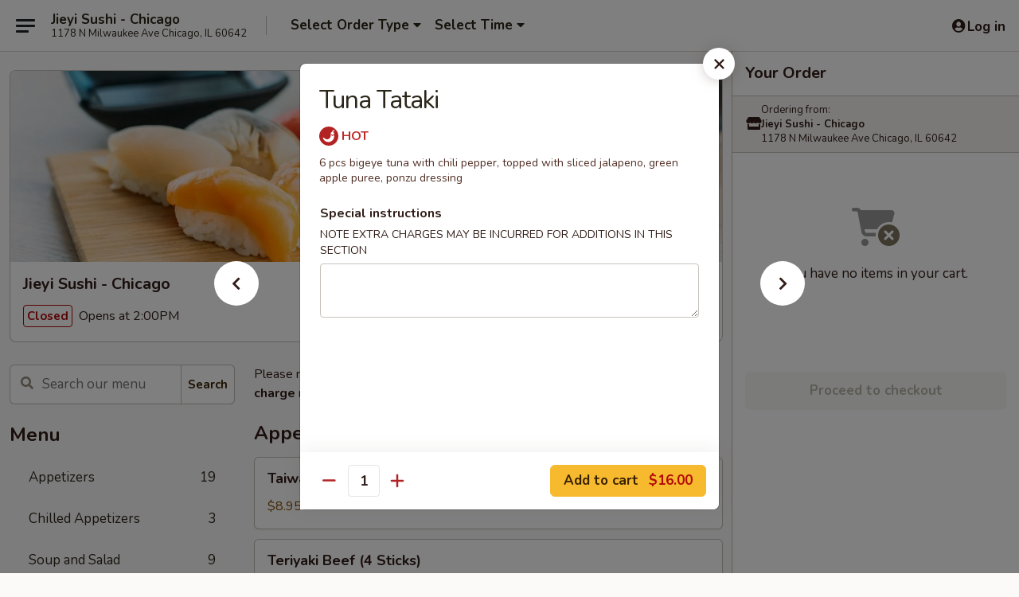

--- FILE ---
content_type: text/html; charset=UTF-8
request_url: https://www.jieyisushichicago.com/order/main/fusion-sashimi/tuna-tataki
body_size: 35121
content:
<!DOCTYPE html>

<html class="no-js css-scroll" lang="en">
	<head>
		<meta charset="utf-8" />
		<meta http-equiv="X-UA-Compatible" content="IE=edge,chrome=1" />

				<title>Jieyi Sushi - Chicago | Tuna Tataki | Fusion Sashimi</title>
		<meta name="description" content="Order online for delivery and takeout: Tuna Tataki from Jieyi Sushi - Chicago. Serving the best Japanese in Chicago, IL. - 6 pcs bigeye tuna with chili pepper, topped with sliced jalapeno, green apple puree, ponzu dressing" />		<meta name="keywords" content="jieyi sushi, jieyi sushi chicago, jieyi sushi menu, chicago japanese delivery, chicago japanese food, chicago japanese restaurants, japanese delivery, best japanese food in chicago, japanese restaurants in chicago, japanese restaurants near me, japanese food near me, chicago asian food delivery, chicago asian food, chicago asian restaurants, asian delivery, best asian food in chicago, asian restaurants in chicago, asian restaurants near me, asian food near me, chicago sushi delivery, chicago sushi, chicago sushi restaurants, sushi delivery, best sushi in chicago, sushi restaurants in chicago, sushi restaurants near me, sushi near me, chicago sushi takeout" />		<meta name="viewport" content="width=device-width, initial-scale=1.0">

		<meta property="og:type" content="website">
		<meta property="og:title" content="Jieyi Sushi - Chicago | Tuna Tataki | Fusion Sashimi">
		<meta property="og:description" content="Order online for delivery and takeout: Tuna Tataki from Jieyi Sushi - Chicago. Serving the best Japanese in Chicago, IL. - 6 pcs bigeye tuna with chili pepper, topped with sliced jalapeno, green apple puree, ponzu dressing">

		<meta name="twitter:card" content="summary_large_image">
		<meta name="twitter:title" content="Jieyi Sushi - Chicago | Tuna Tataki | Fusion Sashimi">
		<meta name="twitter:description" content="Order online for delivery and takeout: Tuna Tataki from Jieyi Sushi - Chicago. Serving the best Japanese in Chicago, IL. - 6 pcs bigeye tuna with chili pepper, topped with sliced jalapeno, green apple puree, ponzu dressing">
					<meta property="og:image" content="https://imagedelivery.net/9lr8zq_Jvl7h6OFWqEi9IA/cfa00403-d7da-4f92-2078-04cc8a687f00/public" />
			<meta name="twitter:image" content="https://imagedelivery.net/9lr8zq_Jvl7h6OFWqEi9IA/cfa00403-d7da-4f92-2078-04cc8a687f00/public" />
		
		<meta name="apple-mobile-web-app-status-bar-style" content="black">
		<meta name="mobile-web-app-capable" content="yes">
					<link rel="canonical" href="https://www.jieyisushichicago.com/order/main/fusion-sashimi/tuna-tataki"/>
						<link rel="shortcut icon" href="https://imagedelivery.net/9lr8zq_Jvl7h6OFWqEi9IA/595210f0-7951-4f98-8239-97cc459f2500/public" type="image/png" />
			
		<link type="text/css" rel="stylesheet" href="/min/g=css4.0&amp;1769107598" />
		<link rel="stylesheet" href="//ajax.googleapis.com/ajax/libs/jqueryui/1.10.1/themes/base/minified/jquery-ui.min.css" />
		<link href='//fonts.googleapis.com/css?family=Open+Sans:400italic,400,700' rel='stylesheet' type='text/css' />
		<script src="https://kit.fontawesome.com/a4edb6363d.js" crossorigin="anonymous"></script>

		<style>
								.home_hero, .menu_hero{ background-image: url(https://imagedelivery.net/9lr8zq_Jvl7h6OFWqEi9IA/fb54f806-8e59-4f31-8636-2d2070922f00/public); }
					@media
					(-webkit-min-device-pixel-ratio: 1.25),
					(min-resolution: 120dpi){
						/* Retina header*/
						.home_hero, .menu_hero{ background-image: url(https://imagedelivery.net/9lr8zq_Jvl7h6OFWqEi9IA/503c75a9-f803-4450-c868-35f9120bd100/public); }
					}
															/*body{  } */

					
		</style>

		<style type="text/css">div.menuItem_1298020, li.menuItem_1298020, div.menuItem_1298021, li.menuItem_1298021, div.menuItem_1298022, li.menuItem_1298022, div.menuItem_1298023, li.menuItem_1298023, div.menuItem_1298024, li.menuItem_1298024, div.menuItem_1298025, li.menuItem_1298025, div.menuItem_1298026, li.menuItem_1298026, div.menuItem_1298027, li.menuItem_1298027, div.menuItem_1298028, li.menuItem_1298028, div.menuItem_1298029, li.menuItem_1298029, div.menuItem_1298030, li.menuItem_1298030, div.menuItem_1298031, li.menuItem_1298031, div.menuItem_1298032, li.menuItem_1298032, div.menuItem_1298033, li.menuItem_1298033, div.menuItem_1298034, li.menuItem_1298034, div.menuItem_1298035, li.menuItem_1298035, div.menuItem_1298036, li.menuItem_1298036, div.menuItem_1298037, li.menuItem_1298037, div.menuItem_1298038, li.menuItem_1298038, div.menuItem_1298039, li.menuItem_1298039, div.menuItem_1298041, li.menuItem_1298041, div.menuItem_1298042, li.menuItem_1298042, div.menuItem_1298044, li.menuItem_1298044, div.menuItem_1298045, li.menuItem_1298045, div.menuItem_1298046, li.menuItem_1298046, div.menuItem_1298047, li.menuItem_1298047, div.menuItem_1298049, li.menuItem_1298049, div.menuItem_1298050, li.menuItem_1298050, div.menuItem_1298051, li.menuItem_1298051, div.menuItem_1298052, li.menuItem_1298052, div.menuItem_1298054, li.menuItem_1298054, div.menuItem_1298055, li.menuItem_1298055, div.menuItem_1298056, li.menuItem_1298056, div.menuItem_1298057, li.menuItem_1298057, div.menuItem_1298058, li.menuItem_1298058, div.menuItem_1298059, li.menuItem_1298059, div.menuItem_1298060, li.menuItem_1298060, div.menuItem_1298061, li.menuItem_1298061, div.menuItem_1298062, li.menuItem_1298062, div.menuItem_1298063, li.menuItem_1298063, div.menuItem_1298064, li.menuItem_1298064, div.menuItem_1298065, li.menuItem_1298065, div.menuItem_1298066, li.menuItem_1298066, div.menuItem_1298067, li.menuItem_1298067, div.menuItem_1298068, li.menuItem_1298068, div.menuItem_1298069, li.menuItem_1298069, div.menuItem_1298070, li.menuItem_1298070, div.menuItem_1298071, li.menuItem_1298071, div.menuItem_1298072, li.menuItem_1298072 {display:none !important;}</style><script type="text/javascript">window.UNAVAILABLE_MENU_IDS = [1298020,1298021,1298022,1298023,1298024,1298025,1298026,1298027,1298028,1298029,1298030,1298031,1298032,1298033,1298034,1298035,1298036,1298037,1298038,1298039,1298041,1298042,1298044,1298045,1298046,1298047,1298049,1298050,1298051,1298052,1298054,1298055,1298056,1298057,1298058,1298059,1298060,1298061,1298062,1298063,1298064,1298065,1298066,1298067,1298068,1298069,1298070,1298071,1298072]</script>
		<script type="text/javascript">
			var UrlTag = "jieyisushi";
			var template = 'defaultv4';
			var formname = 'ordering3';
			var menulink = 'https://www.jieyisushichicago.com/order/main';
			var checkoutlink = 'https://www.jieyisushichicago.com/checkout';
		</script>
		<script>
			/* http://writing.colin-gourlay.com/safely-using-ready-before-including-jquery/ */
			(function(w,d,u){w.readyQ=[];w.bindReadyQ=[];function p(x,y){if(x=="ready"){w.bindReadyQ.push(y);}else{w.readyQ.push(x);}};var a={ready:p,bind:p};w.$=w.jQuery=function(f){if(f===d||f===u){return a}else{p(f)}}})(window,document)
		</script>

		<script type="application/ld+json">{
    "@context": "http://schema.org",
    "@type": "Menu",
    "url": "https://www.jieyisushichicago.com/order/main",
    "mainEntityOfPage": "https://www.jieyisushichicago.com/order/main",
    "inLanguage": "English",
    "name": "Main",
    "description": "Please note: requests for additional items or special preparation may incur an <b>extra charge</b> not calculated on your online order.",
    "hasMenuSection": [
        {
            "@type": "MenuSection",
            "url": "https://www.jieyisushichicago.com/order/main/fusion-sashimi",
            "name": "Fusion Sashimi",
            "hasMenuItem": [
                {
                    "@type": "MenuItem",
                    "name": "Tuna Tataki",
                    "url": "https://www.jieyisushichicago.com/order/main/fusion-sashimi/tuna-tataki",
                    "description": "6 pcs bigeye tuna with chili pepper, topped with sliced jalapeno, green apple puree, ponzu dressing"
                }
            ]
        }
    ]
}</script>
<!-- Google Tag Manager -->
<script>
	window.dataLayer = window.dataLayer || [];
	let data = {
		account: 'jieyisushi',
		context: 'direct',
		templateVersion: 4,
		rid: 66	}
		dataLayer.push(data);
	(function(w,d,s,l,i){w[l]=w[l]||[];w[l].push({'gtm.start':
		new Date().getTime(),event:'gtm.js'});var f=d.getElementsByTagName(s)[0],
		j=d.createElement(s),dl=l!='dataLayer'?'&l='+l:'';j.async=true;j.src=
		'https://www.googletagmanager.com/gtm.js?id='+i+dl;f.parentNode.insertBefore(j,f);
		})(window,document,'script','dataLayer','GTM-K9P93M');

	function gtag() { dataLayer.push(arguments); }
</script>

			<script async src="https://www.googletagmanager.com/gtag/js?id=G-0EL8K3158M"></script>
	
	<script>
		
		gtag('js', new Date());

		
					gtag('config', "G-0EL8K3158M");
			</script>

					<meta name="smartbanner:title" content="Jieyi Sushi Chicago Ordering">
					<meta name="smartbanner:author" content="Online Ordering">
					<meta name="smartbanner:price" content="FREE">
					<meta name="smartbanner:price-suffix-google" content=" ">
					<meta name="smartbanner:button" content="VIEW">
					<meta name="smartbanner:button-url-google" content="https://play.google.com/store/apps/details?id=com.chinesemenuonline.jieyisushi">
					<meta name="smartbanner:enabled-platforms" content="android">
											<meta name="smartbanner:icon-google" content="https://ehc-west-0-bucket.s3.us-west-2.amazonaws.com/web/documents/jieyisushi/">
							<link href="https://fonts.googleapis.com/css?family=Open+Sans:400,600,700|Nunito:400,700" rel="stylesheet" />
	</head>

	<body
		data-event-on:customer_registered="window.location.reload()"
		data-event-on:customer_logged_in="window.location.reload()"
		data-event-on:customer_logged_out="window.location.reload()"
	>
		<a class="skip-to-content-link" href="#main">Skip to content</a>
				<!-- Google Tag Manager (noscript) -->
		<noscript><iframe src="https://www.googletagmanager.com/ns.html?id=GTM-K9P93M" height="0" width="0" style="display:none;visibility:hidden"></iframe></noscript>
		<!-- End Google Tag Manager (noscript) -->
						<!-- wrapper starts -->
		<div class="wrapper">
			<div style="grid-area: header-announcements">
				<div id="upgradeBrowserBanner" class="alert alert-warning mb-0 rounded-0 py-4" style="display:none;">
	<div class="alert-icon"><i class="fas fa-warning" aria-hidden="true"></i></div>
	<div>
		<strong>We're sorry, but the Web browser you are using is not supported.</strong> <br/> Please upgrade your browser or try a different one to use this Website. Supported browsers include:<br/>
		<ul class="list-unstyled">
			<li class="mt-2"><a href="https://www.google.com/chrome" target="_blank" rel="noopener noreferrer" class="simple-link"><i class="fab fa-chrome"></i> Chrome</a></li>
			<li class="mt-2"><a href="https://www.mozilla.com/firefox/upgrade.html" target="_blank" rel="noopener noreferrer" class="simple-link"><i class="fab fa-firefox"></i> Firefox</a></li>
			<li class="mt-2"><a href="https://www.microsoft.com/en-us/windows/microsoft-edge" target="_blank" rel="noopener noreferrer" class="simple-link"><i class="fab fa-edge"></i> Edge</a></li>
			<li class="mt-2"><a href="http://www.apple.com/safari/" target="_blank" rel="noopener noreferrer" class="simple-link"><i class="fab fa-safari"></i> Safari</a></li>
		</ul>
	</div>
</div>
<script>
	var ua = navigator.userAgent;
	var match = ua.match(/Firefox\/([0-9]+)\./);
	var firefoxVersion = match ? parseInt(match[1]) : 1000;
	var match = ua.match(/Chrome\/([0-9]+)\./);
	var chromeVersion = match ? parseInt(match[1]) : 1000;
	var isIE = ua.indexOf('MSIE') > -1 || ua.indexOf('Trident') > -1;
	var upgradeBrowserBanner = document.getElementById('upgradeBrowserBanner');
	var isMatchesSupported = typeof(upgradeBrowserBanner.matches)!="undefined";
	var isEntriesSupported = typeof(Object.entries)!="undefined";
	//Safari version is verified with isEntriesSupported
	if (isIE || !isMatchesSupported || !isEntriesSupported || firefoxVersion <= 46 || chromeVersion <= 53) {
		upgradeBrowserBanner.style.display = 'flex';
	}
</script>				
				<!-- get closed sign if applicable. -->
				
				
							</div>

						<div class="headerAndWtype" style="grid-area: header">
				<!-- Header Starts -->
				<header class="header">
										<div class="d-flex flex-column align-items-start flex-md-row align-items-md-center">
												<div class="logo_name_alt flex-shrink-0 d-flex align-items-center align-self-stretch pe-6 pe-md-0">
							
	<button
		type="button"
		class="eds_button btn btn-outline eds_button--shape-default eds_menu_button"
		data-bs-toggle="offcanvas" data-bs-target="#side-menu" aria-controls="side-menu" aria-label="Main menu"	><span aria-hidden="true"></span> <span aria-hidden="true"></span> <span aria-hidden="true"></span></button>

	
							<div class="d-flex flex-column align-items-center mx-auto align-items-md-start mx-md-0">
								<a
									class="eds-display-text-title-xs text-truncate title-container"
									href="https://www.jieyisushichicago.com"
								>
									Jieyi Sushi - Chicago								</a>

																	<span class="eds-copy-text-s-regular text-center text-md-start address-container" title="1178 N Milwaukee Ave Chicago, IL 60642">
										1178 N Milwaukee Ave Chicago, IL 60642									</span>
															</div>
						</div>

																			<div class="eds-display-text-title-s d-none d-md-block border-start mx-4" style="width: 0">&nbsp;</div>

							<div class="header_order_options d-flex align-items-center  w-100 p-2p5 p-md-0">
																<div class="what">
									<button
	type="button"
	class="border-0 bg-transparent text-start"
	data-bs-toggle="modal"
	data-bs-target="#modal-order-options"
	aria-expanded="false"
	style="min-height: 44px"
>
	<div class="d-flex align-items-baseline gap-2">
		<div class="otype-name-label eds-copy-text-l-bold text-truncate" style="flex: 1" data-order-type-label>
			Select Order Type		</div>

		<i class="fa fa-fw fa-caret-down"></i>
	</div>

	<div
		class="otype-picker-label otype-address-label eds-interface-text-m-regular text-truncate hidden"
	>
			</div>
</button>

<script>
	$(function() {
		var $autoCompleteInputs = $('[data-autocomplete-address]');
		if ($autoCompleteInputs && $autoCompleteInputs.length) {
			$autoCompleteInputs.each(function() {
				let $input = $(this);
				let $deliveryAddressContainer = $input.parents('.deliveryAddressContainer').first();
				$input.autocomplete({
					source   : addressAC,
					minLength: 3,
					delay    : 300,
					select   : function(event, ui) {
						$.getJSON('/' + UrlTag + '/?form=addresslookup', {
							id: ui.item.id,
						}, function(data) {
							let location = data
							if (location.address.street.endsWith('Trl')) {
								location.address.street = location.address.street.replace('Trl', 'Trail')
							}
							let autoCompleteSuccess = $input.data('autocomplete-success');
							if (autoCompleteSuccess) {
								let autoCompleteSuccessFunction = window[autoCompleteSuccess];
								if (typeof autoCompleteSuccessFunction == "function") {
									autoCompleteSuccessFunction(location);
								}
							}

							let address = location.address

							$('#add-address-city, [data-autocompleted-city]').val(address.city)
							$('#add-address-state, [data-autocompleted-state]').val(address.stateCode)
							$('#add-address-zip, [data-autocompleted-zip]').val(address.postalCode)
							$('#add-address-latitude, [data-autocompleted-latitude]').val(location.position.lat)
							$('#add-address-longitude, [data-autocompleted-longitude]').val(location.position.lng)
							let streetAddress = (address.houseNumber || '') + ' ' + (address.street || '');
							$('#street-address-1, [data-autocompleted-street-address]').val(streetAddress)
							validateAddress($deliveryAddressContainer);
						})
					},
				})
				$input.attr('autocomplete', 'street-address')
			});
		}

		// autocomplete using Address autocomplete
		// jquery autocomplete needs 2 fields: title and value
		// id holds the LocationId which can be used at a later stage to get the coordinate of the selected choice
		function addressAC(query, callback) {
			//we don't actually want to search until they've entered the street number and at least one character
			words = query.term.trim().split(' ')
			if (words.length < 2) {
				return false
			}

			$.getJSON('/' + UrlTag + '/?form=addresssuggest', { q: query.term }, function(data) {
				var addresses = data.items
				addresses = addresses.map(addr => {
					if ((addr.address.label || '').endsWith('Trl')) {
						addr.address.label = addr.address.label.replace('Trl', 'Trail')
					}
					let streetAddress = (addr.address.label || '')
					return {
						label: streetAddress,
						value: streetAddress,
						id   : addr.id,
					}
				})

				return callback(addresses)
			})
		}

				$('[data-address-from-current-loc]').on('click', function(e) {
			let $streetAddressContainer = $(this).parents('.street-address-container').first();
			let $deliveryAddressContainer = $(this).parents('.deliveryAddressContainer').first();
			e.preventDefault();
			if(navigator.geolocation) {
				navigator.geolocation.getCurrentPosition(position => {
					$.getJSON('/' + UrlTag + '/?form=addresssuggest', {
						at: position.coords.latitude + "," + position.coords.longitude
					}, function(data) {
						let location = data.items[0];
						let address = location.address
						$streetAddressContainer.find('.input-street-address').val((address.houseNumber ? address.houseNumber : '') + ' ' + (address.street ? address.street : ''));
						$('#add-address-city').val(address.city ? address.city : '');
						$('#add-address-state').val(address.state ? address.state : '');
						$('#add-address-zip').val(address.postalCode ? address.postalCode : '');
						$('#add-address-latitude').val(location.position.lat ? location.position.lat : '');
						$('#add-address-longitude').val(location.position.lng ? location.position.lng : '');
						validateAddress($deliveryAddressContainer, 0);
					});
				});
			} else {
				alert("Geolocation is not supported by this browser!");
			}
		});
	});

	function autoCompleteSuccess(location)
	{
		if (location && location.address) {
			let address = location.address

			let streetAddress = (address.houseNumber || '') + ' ' + (address.street || '');
			$.ajax({
				url: '/' + UrlTag + '/?form=saveformfields',
				data: {
					'param_full~address_s_n_255': streetAddress + ', ' + address.city + ', ' + address.state,
					'param_street~address_s_n_255': streetAddress,
					'param_city_s_n_90': address.city,
					'param_state_s_n_2': address.state,
					'param_zip~code_z_n_10': address.postalCode,
				}
			});
		}
	}
</script>
								</div>

																									<div class="when showcheck_parent">
																				<div class="ordertimetypes ">
	<button
		type="button"
		class="border-0 bg-transparent text-start loadable-content"
		data-bs-toggle="modal"
		data-bs-target="#modal-order-time"
		aria-expanded="false"
		style="min-height: 44px"
		data-change-label-to-later-date
	>
		<div class="d-flex align-items-baseline gap-2">
			<div class="eds-copy-text-l-bold text-truncate flex-fill" data-otype-time-day>
								Select Time			</div>

			<i class="fa fa-fw fa-caret-down"></i>
		</div>

		<div
			class="otype-picker-label otype-picker-time eds-interface-text-m-regular text-truncate hidden"
			data-otype-time
		>
			Later		</div>
	</button>
</div>
									</div>
															</div>
						
												<div class="position-absolute top-0 end-0 pe-2 py-2p5">
							
	<div id="login-status" >
					
	<button
		type="button"
		class="eds_button btn btn-outline eds_button--shape-default px-2 text-nowrap"
		aria-label="Log in" style="color: currentColor" data-bs-toggle="modal" data-bs-target="#login-modal"	><i
		class="eds_icon fa fa-lg fa-fw fa-user-circle d-block d-lg-none"
		style="font-family: &quot;Font Awesome 5 Pro&quot;; "	></i>

	 <div class="d-none d-lg-flex align-items-baseline gap-2">
	<i
		class="eds_icon fa fa-fw fa-user-circle"
		style="font-family: &quot;Font Awesome 5 Pro&quot;; "	></i>

	<div class="profile-container text-truncate">Log in</div></div></button>

				</div>

							</div>
					</div>

															
	<aside		data-eds-id="6977551a1b2fe"
		class="eds_side_menu offcanvas offcanvas-start text-dark "
		tabindex="-1"
				id="side-menu" data-event-on:menu_selected="this.dispatchEvent(new CustomEvent('eds.hide'))" data-event-on:category_selected="this.dispatchEvent(new CustomEvent('eds.hide'))"	>
		
		<div class="eds_side_menu-body offcanvas-body d-flex flex-column p-0 css-scroll">
										<div
					class="eds_side_menu-close position-absolute top-0 end-0 pt-3 pe-3 "
					style="z-index: 1"
				>
					
	<button
		type="button"
		class="eds_button btn btn-outline-secondary eds_button--shape-circle"
		data-bs-dismiss="offcanvas" data-bs-target="[data-eds-id=&quot;6977551a1b2fe&quot;]" aria-label="Close"	><i
		class="eds_icon fa fa-fw fa-close"
		style="font-family: &quot;Font Awesome 5 Pro&quot;; "	></i></button>

					</div>
			
			<div class="restaurant-info border-bottom border-light p-3">
							<p class="eds-display-text-title-xs mb-0 me-2 pe-4">Jieyi Sushi - Chicago</p>

			<div class="eds-copy-text-s-regular me-2 pe-4">
			1178 N Milwaukee Ave Chicago, IL 60642		</div>
						</div>

																	
	<div class="border-bottom border-light p-3">
		
		
			<details
				class="eds_list eds_list--border-none" open				data-menu-id="10874"
									data-event-on:document_ready="this.open = localStorage.getItem('menu-open-10874') !== 'false'"
										onclick="localStorage.setItem('menu-open-10874', !this.open)"
							>
									<summary class="eds-copy-text-l-regular list-unstyled rounded-3 mb-1 " tabindex="0">
						<h2 class="eds-display-text-title-m m-0 p-0">
															
	<i
		class="eds_icon fas fa-fw fa-chevron-right"
		style="font-family: &quot;Font Awesome 5 Pro&quot;; "	></i>

															Menu
						</h2>
					</summary>
										<div class="mb-3"></div>
				
																		
									<a
						class="eds_list-item eds-copy-text-l-regular list-unstyled rounded-3 mb-1 px-3 px-lg-4 py-2p5 d-flex "
						data-event-on:category_pinned="(category) => $(this).toggleClass('active', category.id === '131985')"
						href="https://www.jieyisushichicago.com/order/main/appetizers"
						aria-current="page"
						onclick="if (!event.ctrlKey) {
							const currentMenuIsActive = true || $(this).closest('details').find('summary').hasClass('active');
							if (currentMenuIsActive) {
								app.event.emit('category_selected', { id: '131985' });
							} else {
								app.event.emit('menu_selected', { menu_id: '10874', menu_description: &quot;Please note: requests for additional items or special preparation may incur an &lt;b&gt;extra charge&lt;\/b&gt; not calculated on your online order.&quot;, category_id: '131985' });
							}
															return false;
													}"
					>
						Appetizers													<span class="ms-auto">19</span>
											</a>
									<a
						class="eds_list-item eds-copy-text-l-regular list-unstyled rounded-3 mb-1 px-3 px-lg-4 py-2p5 d-flex "
						data-event-on:category_pinned="(category) => $(this).toggleClass('active', category.id === '131986')"
						href="https://www.jieyisushichicago.com/order/main/chilled-appetizers"
						aria-current="page"
						onclick="if (!event.ctrlKey) {
							const currentMenuIsActive = true || $(this).closest('details').find('summary').hasClass('active');
							if (currentMenuIsActive) {
								app.event.emit('category_selected', { id: '131986' });
							} else {
								app.event.emit('menu_selected', { menu_id: '10874', menu_description: &quot;Please note: requests for additional items or special preparation may incur an &lt;b&gt;extra charge&lt;\/b&gt; not calculated on your online order.&quot;, category_id: '131986' });
							}
															return false;
													}"
					>
						Chilled Appetizers													<span class="ms-auto">3</span>
											</a>
									<a
						class="eds_list-item eds-copy-text-l-regular list-unstyled rounded-3 mb-1 px-3 px-lg-4 py-2p5 d-flex "
						data-event-on:category_pinned="(category) => $(this).toggleClass('active', category.id === '131987')"
						href="https://www.jieyisushichicago.com/order/main/soup-and-salad"
						aria-current="page"
						onclick="if (!event.ctrlKey) {
							const currentMenuIsActive = true || $(this).closest('details').find('summary').hasClass('active');
							if (currentMenuIsActive) {
								app.event.emit('category_selected', { id: '131987' });
							} else {
								app.event.emit('menu_selected', { menu_id: '10874', menu_description: &quot;Please note: requests for additional items or special preparation may incur an &lt;b&gt;extra charge&lt;\/b&gt; not calculated on your online order.&quot;, category_id: '131987' });
							}
															return false;
													}"
					>
						Soup and Salad													<span class="ms-auto">9</span>
											</a>
									<a
						class="eds_list-item eds-copy-text-l-regular list-unstyled rounded-3 mb-1 px-3 px-lg-4 py-2p5 d-flex "
						data-event-on:category_pinned="(category) => $(this).toggleClass('active', category.id === '192945')"
						href="https://www.jieyisushichicago.com/order/main/eel-fried-rice"
						aria-current="page"
						onclick="if (!event.ctrlKey) {
							const currentMenuIsActive = true || $(this).closest('details').find('summary').hasClass('active');
							if (currentMenuIsActive) {
								app.event.emit('category_selected', { id: '192945' });
							} else {
								app.event.emit('menu_selected', { menu_id: '10874', menu_description: &quot;Please note: requests for additional items or special preparation may incur an &lt;b&gt;extra charge&lt;\/b&gt; not calculated on your online order.&quot;, category_id: '192945' });
							}
															return false;
													}"
					>
						Eel Fried Rice													<span class="ms-auto">4</span>
											</a>
									<a
						class="eds_list-item eds-copy-text-l-regular list-unstyled rounded-3 mb-1 px-3 px-lg-4 py-2p5 d-flex "
						data-event-on:category_pinned="(category) => $(this).toggleClass('active', category.id === '131994')"
						href="https://www.jieyisushichicago.com/order/main/jalapeo-spicy-fried-rice"
						aria-current="page"
						onclick="if (!event.ctrlKey) {
							const currentMenuIsActive = true || $(this).closest('details').find('summary').hasClass('active');
							if (currentMenuIsActive) {
								app.event.emit('category_selected', { id: '131994' });
							} else {
								app.event.emit('menu_selected', { menu_id: '10874', menu_description: &quot;Please note: requests for additional items or special preparation may incur an &lt;b&gt;extra charge&lt;\/b&gt; not calculated on your online order.&quot;, category_id: '131994' });
							}
															return false;
													}"
					>
						Jalapeño Spicy Fried Rice													<span class="ms-auto">2</span>
											</a>
									<a
						class="eds_list-item eds-copy-text-l-regular list-unstyled rounded-3 mb-1 px-3 px-lg-4 py-2p5 d-flex "
						data-event-on:category_pinned="(category) => $(this).toggleClass('active', category.id === '131993')"
						href="https://www.jieyisushichicago.com/order/main/japanese-fried-rice"
						aria-current="page"
						onclick="if (!event.ctrlKey) {
							const currentMenuIsActive = true || $(this).closest('details').find('summary').hasClass('active');
							if (currentMenuIsActive) {
								app.event.emit('category_selected', { id: '131993' });
							} else {
								app.event.emit('menu_selected', { menu_id: '10874', menu_description: &quot;Please note: requests for additional items or special preparation may incur an &lt;b&gt;extra charge&lt;\/b&gt; not calculated on your online order.&quot;, category_id: '131993' });
							}
															return false;
													}"
					>
						Japanese Fried Rice													<span class="ms-auto">2</span>
											</a>
									<a
						class="eds_list-item eds-copy-text-l-regular list-unstyled rounded-3 mb-1 px-3 px-lg-4 py-2p5 d-flex "
						data-event-on:category_pinned="(category) => $(this).toggleClass('active', category.id === '192946')"
						href="https://www.jieyisushichicago.com/order/main/chinese-fried-rice"
						aria-current="page"
						onclick="if (!event.ctrlKey) {
							const currentMenuIsActive = true || $(this).closest('details').find('summary').hasClass('active');
							if (currentMenuIsActive) {
								app.event.emit('category_selected', { id: '192946' });
							} else {
								app.event.emit('menu_selected', { menu_id: '10874', menu_description: &quot;Please note: requests for additional items or special preparation may incur an &lt;b&gt;extra charge&lt;\/b&gt; not calculated on your online order.&quot;, category_id: '192946' });
							}
															return false;
													}"
					>
						Chinese Fried Rice													<span class="ms-auto">2</span>
											</a>
									<a
						class="eds_list-item eds-copy-text-l-regular list-unstyled rounded-3 mb-1 px-3 px-lg-4 py-2p5 d-flex "
						data-event-on:category_pinned="(category) => $(this).toggleClass('active', category.id === '192947')"
						href="https://www.jieyisushichicago.com/order/main/thai-fried-rice"
						aria-current="page"
						onclick="if (!event.ctrlKey) {
							const currentMenuIsActive = true || $(this).closest('details').find('summary').hasClass('active');
							if (currentMenuIsActive) {
								app.event.emit('category_selected', { id: '192947' });
							} else {
								app.event.emit('menu_selected', { menu_id: '10874', menu_description: &quot;Please note: requests for additional items or special preparation may incur an &lt;b&gt;extra charge&lt;\/b&gt; not calculated on your online order.&quot;, category_id: '192947' });
							}
															return false;
													}"
					>
						Thai Fried Rice													<span class="ms-auto">2</span>
											</a>
									<a
						class="eds_list-item eds-copy-text-l-regular list-unstyled rounded-3 mb-1 px-3 px-lg-4 py-2p5 d-flex "
						data-event-on:category_pinned="(category) => $(this).toggleClass('active', category.id === '131992')"
						href="https://www.jieyisushichicago.com/order/main/jieyi-ramen"
						aria-current="page"
						onclick="if (!event.ctrlKey) {
							const currentMenuIsActive = true || $(this).closest('details').find('summary').hasClass('active');
							if (currentMenuIsActive) {
								app.event.emit('category_selected', { id: '131992' });
							} else {
								app.event.emit('menu_selected', { menu_id: '10874', menu_description: &quot;Please note: requests for additional items or special preparation may incur an &lt;b&gt;extra charge&lt;\/b&gt; not calculated on your online order.&quot;, category_id: '131992' });
							}
															return false;
													}"
					>
						Jieyi Ramen													<span class="ms-auto">3</span>
											</a>
									<a
						class="eds_list-item eds-copy-text-l-regular list-unstyled rounded-3 mb-1 px-3 px-lg-4 py-2p5 d-flex "
						data-event-on:category_pinned="(category) => $(this).toggleClass('active', category.id === '131989')"
						href="https://www.jieyisushichicago.com/order/main/chefs-special-dishes"
						aria-current="page"
						onclick="if (!event.ctrlKey) {
							const currentMenuIsActive = true || $(this).closest('details').find('summary').hasClass('active');
							if (currentMenuIsActive) {
								app.event.emit('category_selected', { id: '131989' });
							} else {
								app.event.emit('menu_selected', { menu_id: '10874', menu_description: &quot;Please note: requests for additional items or special preparation may incur an &lt;b&gt;extra charge&lt;\/b&gt; not calculated on your online order.&quot;, category_id: '131989' });
							}
															return false;
													}"
					>
						Chef's Special Dishes													<span class="ms-auto">9</span>
											</a>
									<a
						class="eds_list-item eds-copy-text-l-regular list-unstyled rounded-3 mb-1 px-3 px-lg-4 py-2p5 d-flex "
						data-event-on:category_pinned="(category) => $(this).toggleClass('active', category.id === '131988')"
						href="https://www.jieyisushichicago.com/order/main/jieyi-specialties"
						aria-current="page"
						onclick="if (!event.ctrlKey) {
							const currentMenuIsActive = true || $(this).closest('details').find('summary').hasClass('active');
							if (currentMenuIsActive) {
								app.event.emit('category_selected', { id: '131988' });
							} else {
								app.event.emit('menu_selected', { menu_id: '10874', menu_description: &quot;Please note: requests for additional items or special preparation may incur an &lt;b&gt;extra charge&lt;\/b&gt; not calculated on your online order.&quot;, category_id: '131988' });
							}
															return false;
													}"
					>
						Jieyi Specialties													<span class="ms-auto">7</span>
											</a>
									<a
						class="eds_list-item eds-copy-text-l-regular list-unstyled rounded-3 mb-1 px-3 px-lg-4 py-2p5 d-flex "
						data-event-on:category_pinned="(category) => $(this).toggleClass('active', category.id === '131991')"
						href="https://www.jieyisushichicago.com/order/main/japanese-soup-noodle"
						aria-current="page"
						onclick="if (!event.ctrlKey) {
							const currentMenuIsActive = true || $(this).closest('details').find('summary').hasClass('active');
							if (currentMenuIsActive) {
								app.event.emit('category_selected', { id: '131991' });
							} else {
								app.event.emit('menu_selected', { menu_id: '10874', menu_description: &quot;Please note: requests for additional items or special preparation may incur an &lt;b&gt;extra charge&lt;\/b&gt; not calculated on your online order.&quot;, category_id: '131991' });
							}
															return false;
													}"
					>
						Japanese Soup Noodle													<span class="ms-auto">2</span>
											</a>
									<a
						class="eds_list-item eds-copy-text-l-regular list-unstyled rounded-3 mb-1 px-3 px-lg-4 py-2p5 d-flex "
						data-event-on:category_pinned="(category) => $(this).toggleClass('active', category.id === '131990')"
						href="https://www.jieyisushichicago.com/order/main/thai-cuisine"
						aria-current="page"
						onclick="if (!event.ctrlKey) {
							const currentMenuIsActive = true || $(this).closest('details').find('summary').hasClass('active');
							if (currentMenuIsActive) {
								app.event.emit('category_selected', { id: '131990' });
							} else {
								app.event.emit('menu_selected', { menu_id: '10874', menu_description: &quot;Please note: requests for additional items or special preparation may incur an &lt;b&gt;extra charge&lt;\/b&gt; not calculated on your online order.&quot;, category_id: '131990' });
							}
															return false;
													}"
					>
						Thai Cuisine													<span class="ms-auto">8</span>
											</a>
									<a
						class="eds_list-item eds-copy-text-l-regular list-unstyled rounded-3 mb-1 px-3 px-lg-4 py-2p5 d-flex "
						data-event-on:category_pinned="(category) => $(this).toggleClass('active', category.id === '263412')"
						href="https://www.jieyisushichicago.com/order/main/new-spicy-items"
						aria-current="page"
						onclick="if (!event.ctrlKey) {
							const currentMenuIsActive = true || $(this).closest('details').find('summary').hasClass('active');
							if (currentMenuIsActive) {
								app.event.emit('category_selected', { id: '263412' });
							} else {
								app.event.emit('menu_selected', { menu_id: '10874', menu_description: &quot;Please note: requests for additional items or special preparation may incur an &lt;b&gt;extra charge&lt;\/b&gt; not calculated on your online order.&quot;, category_id: '263412' });
							}
															return false;
													}"
					>
						New Spicy Items													<span class="ms-auto">11</span>
											</a>
									<a
						class="eds_list-item eds-copy-text-l-regular list-unstyled rounded-3 mb-1 px-3 px-lg-4 py-2p5 d-flex "
						data-event-on:category_pinned="(category) => $(this).toggleClass('active', category.id === '131995')"
						href="https://www.jieyisushichicago.com/order/main/nigiri-sashimi"
						aria-current="page"
						onclick="if (!event.ctrlKey) {
							const currentMenuIsActive = true || $(this).closest('details').find('summary').hasClass('active');
							if (currentMenuIsActive) {
								app.event.emit('category_selected', { id: '131995' });
							} else {
								app.event.emit('menu_selected', { menu_id: '10874', menu_description: &quot;Please note: requests for additional items or special preparation may incur an &lt;b&gt;extra charge&lt;\/b&gt; not calculated on your online order.&quot;, category_id: '131995' });
							}
															return false;
													}"
					>
						Nigiri / Sashimi													<span class="ms-auto">22</span>
											</a>
									<a
						class="eds_list-item eds-copy-text-l-regular list-unstyled rounded-3 mb-1 px-3 px-lg-4 py-2p5 d-flex "
						data-event-on:category_pinned="(category) => $(this).toggleClass('active', category.id === '131997')"
						href="https://www.jieyisushichicago.com/order/main/specialty-rolls"
						aria-current="page"
						onclick="if (!event.ctrlKey) {
							const currentMenuIsActive = true || $(this).closest('details').find('summary').hasClass('active');
							if (currentMenuIsActive) {
								app.event.emit('category_selected', { id: '131997' });
							} else {
								app.event.emit('menu_selected', { menu_id: '10874', menu_description: &quot;Please note: requests for additional items or special preparation may incur an &lt;b&gt;extra charge&lt;\/b&gt; not calculated on your online order.&quot;, category_id: '131997' });
							}
															return false;
													}"
					>
						Specialty Rolls													<span class="ms-auto">24</span>
											</a>
									<a
						class="eds_list-item eds-copy-text-l-regular list-unstyled rounded-3 mb-1 px-3 px-lg-4 py-2p5 d-flex "
						data-event-on:category_pinned="(category) => $(this).toggleClass('active', category.id === '131999')"
						href="https://www.jieyisushichicago.com/order/main/classic-maki"
						aria-current="page"
						onclick="if (!event.ctrlKey) {
							const currentMenuIsActive = true || $(this).closest('details').find('summary').hasClass('active');
							if (currentMenuIsActive) {
								app.event.emit('category_selected', { id: '131999' });
							} else {
								app.event.emit('menu_selected', { menu_id: '10874', menu_description: &quot;Please note: requests for additional items or special preparation may incur an &lt;b&gt;extra charge&lt;\/b&gt; not calculated on your online order.&quot;, category_id: '131999' });
							}
															return false;
													}"
					>
						Classic Maki													<span class="ms-auto">20</span>
											</a>
									<a
						class="eds_list-item eds-copy-text-l-regular list-unstyled rounded-3 mb-1 px-3 px-lg-4 py-2p5 d-flex active"
						data-event-on:category_pinned="(category) => $(this).toggleClass('active', category.id === '131996')"
						href="https://www.jieyisushichicago.com/order/main/fusion-sashimi"
						aria-current="page"
						onclick="if (!event.ctrlKey) {
							const currentMenuIsActive = true || $(this).closest('details').find('summary').hasClass('active');
							if (currentMenuIsActive) {
								app.event.emit('category_selected', { id: '131996' });
							} else {
								app.event.emit('menu_selected', { menu_id: '10874', menu_description: &quot;Please note: requests for additional items or special preparation may incur an &lt;b&gt;extra charge&lt;\/b&gt; not calculated on your online order.&quot;, category_id: '131996' });
							}
															return false;
													}"
					>
						Fusion Sashimi													<span class="ms-auto">3</span>
											</a>
									<a
						class="eds_list-item eds-copy-text-l-regular list-unstyled rounded-3 mb-1 px-3 px-lg-4 py-2p5 d-flex "
						data-event-on:category_pinned="(category) => $(this).toggleClass('active', category.id === '131998')"
						href="https://www.jieyisushichicago.com/order/main/sushi-and-sashimi-set"
						aria-current="page"
						onclick="if (!event.ctrlKey) {
							const currentMenuIsActive = true || $(this).closest('details').find('summary').hasClass('active');
							if (currentMenuIsActive) {
								app.event.emit('category_selected', { id: '131998' });
							} else {
								app.event.emit('menu_selected', { menu_id: '10874', menu_description: &quot;Please note: requests for additional items or special preparation may incur an &lt;b&gt;extra charge&lt;\/b&gt; not calculated on your online order.&quot;, category_id: '131998' });
							}
															return false;
													}"
					>
						Sushi and Sashimi Set													<span class="ms-auto">6</span>
											</a>
									<a
						class="eds_list-item eds-copy-text-l-regular list-unstyled rounded-3 mb-1 px-3 px-lg-4 py-2p5 d-flex "
						data-event-on:category_pinned="(category) => $(this).toggleClass('active', category.id === '132000')"
						href="https://www.jieyisushichicago.com/order/main/desserts"
						aria-current="page"
						onclick="if (!event.ctrlKey) {
							const currentMenuIsActive = true || $(this).closest('details').find('summary').hasClass('active');
							if (currentMenuIsActive) {
								app.event.emit('category_selected', { id: '132000' });
							} else {
								app.event.emit('menu_selected', { menu_id: '10874', menu_description: &quot;Please note: requests for additional items or special preparation may incur an &lt;b&gt;extra charge&lt;\/b&gt; not calculated on your online order.&quot;, category_id: '132000' });
							}
															return false;
													}"
					>
						Desserts													<span class="ms-auto">5</span>
											</a>
									<a
						class="eds_list-item eds-copy-text-l-regular list-unstyled rounded-3 mb-1 px-3 px-lg-4 py-2p5 d-flex "
						data-event-on:category_pinned="(category) => $(this).toggleClass('active', category.id === '192948')"
						href="https://www.jieyisushichicago.com/order/main/smoothies"
						aria-current="page"
						onclick="if (!event.ctrlKey) {
							const currentMenuIsActive = true || $(this).closest('details').find('summary').hasClass('active');
							if (currentMenuIsActive) {
								app.event.emit('category_selected', { id: '192948' });
							} else {
								app.event.emit('menu_selected', { menu_id: '10874', menu_description: &quot;Please note: requests for additional items or special preparation may incur an &lt;b&gt;extra charge&lt;\/b&gt; not calculated on your online order.&quot;, category_id: '192948' });
							}
															return false;
													}"
					>
						Smoothies													<span class="ms-auto">5</span>
											</a>
							</details>
		
			</div>

						
																	<nav>
							<ul class="eds_list eds_list--border-none border-bottom">
	<li class="eds_list-item">
		<a class="d-block p-3 " href="https://www.jieyisushichicago.com">
			Home		</a>
	</li>

		
					<li class="eds_list-item">
					<a class="d-block p-3 " href="https://www.jieyisushichicago.com/page/delivery-info" >
						Delivery Info					</a>
				</li>
			
			<li class="eds_list-item">
			<a class="d-block p-3 " href="https://www.jieyisushichicago.com/locationinfo">
				Location &amp; Hours			</a>
		</li>
	
	<li class="eds_list-item">
		<a class="d-block p-3 " href="https://www.jieyisushichicago.com/contact">
			Contact
		</a>
	</li>
</ul>
						</nav>

												<div class="eds-copy-text-s-regular p-3 d-lg-none">
								<ul class="list-unstyled">
							<li><a href="https://play.google.com/store/apps/details?id=com.chinesemenuonline.jieyisushi"><img src="/web/default4.0/images/google-play-badge.svg" alt="Google Play App Store"></a></li>
			</ul>


<div><a href="http://chinesemenuonline.com">&copy; 2026 Online Ordering by Chinese Menu Online</a></div>
	<div>Discover more dining options at <a href="https://www.springroll.com" target="_blank" title="Opens in new tab" >Springroll</a></div>

<ul class="list-unstyled mb-0 pt-3">
	<li><a href="https://www.jieyisushichicago.com/reportbug">Technical Support</a></li>
	<li><a href="https://www.jieyisushichicago.com/privacy">Privacy Policy</a></li>
	<li><a href="https://www.jieyisushichicago.com/tos">Terms of Service</a></li>
	<li><a href="https://www.jieyisushichicago.com/accessibility">Accessibility</a></li>
</ul>

This site is protected by reCAPTCHA and the Google <a href="https://policies.google.com/privacy">Privacy Policy</a> and <a href="https://policies.google.com/terms">Terms of Service</a> apply.
						</div>		</div>

		<script>
		{
			const container = document.querySelector('[data-eds-id="6977551a1b2fe"]');

						['show', 'hide', 'toggle', 'dispose'].forEach((eventName) => {
				container.addEventListener(`eds.${eventName}`, (e) => {
					bootstrap.Offcanvas.getOrCreateInstance(container)[eventName](
						...(Array.isArray(e.detail) ? e.detail : [e.detail])
					);
				});
			});
		}
		</script>
	</aside>

					</header>
			</div>

										<div class="container p-0" style="grid-area: hero">
					<section class="hero">
												<div class="menu_hero backbgbox position-relative" role="img" aria-label="Image of food offered at the restaurant">
									<div class="logo">
		<a class="logo-image" href="https://www.jieyisushichicago.com">
			<img
				src="https://imagedelivery.net/9lr8zq_Jvl7h6OFWqEi9IA/cfa00403-d7da-4f92-2078-04cc8a687f00/public"
				srcset="https://imagedelivery.net/9lr8zq_Jvl7h6OFWqEi9IA/cfa00403-d7da-4f92-2078-04cc8a687f00/public 1x, https://imagedelivery.net/9lr8zq_Jvl7h6OFWqEi9IA/cfa00403-d7da-4f92-2078-04cc8a687f00/public 2x"				alt="Home"
			/>
		</a>
	</div>
						</div>

													<div class="p-3">
								<div class="pb-1">
									<h1 role="heading" aria-level="2" class="eds-display-text-title-s m-0 p-0">Jieyi Sushi - Chicago</h1>
																	</div>

								<div class="d-sm-flex align-items-baseline">
																			<div class="mt-2">
											
	<span
		class="eds_label eds_label--variant-error eds-interface-text-m-bold me-1 text-nowrap"
			>
		Closed	</span>

	Opens at 2:00PM										</div>
									
									<div class="d-flex gap-2 ms-sm-auto mt-2">
																					
					<a
				class="eds_button btn btn-outline-secondary btn-sm col text-nowrap"
				href="https://www.jieyisushichicago.com/locationinfo?lid=8586"
							>
				
	<i
		class="eds_icon fa fa-fw fa-info-circle"
		style="font-family: &quot;Font Awesome 5 Pro&quot;; "	></i>

	 Store info			</a>
		
												
																					
		<a
			class="eds_button btn btn-outline-secondary btn-sm col d-lg-none text-nowrap"
			href="tel:(773) 292-5885"
					>
			
	<i
		class="eds_icon fa fa-fw fa-phone"
		style="font-family: &quot;Font Awesome 5 Pro&quot;; transform: scale(-1, 1); "	></i>

	 Call us		</a>

												
																			</div>
								</div>
							</div>
											</section>
				</div>
			
						
										<div
					class="fixed_submit d-lg-none hidden pwa-pb-md-down"
					data-event-on:cart_updated="({ items }) => $(this).toggleClass('hidden', !items)"
				>
					<div
						data-async-on-event="order_type_updated, cart_updated"
						data-async-action="https://www.jieyisushichicago.com//ajax/?form=minimum_order_value_warning&component=add_more"
						data-async-method="get"
					>
											</div>

					<div class="p-3">
						<button class="btn btn-primary btn-lg w-100" onclick="app.event.emit('show_cart')">
							View cart							<span
								class="eds-interface-text-m-regular"
								data-event-on:cart_updated="({ items, subtotal }) => {
									$(this).text(`(${items} ${items === 1 ? 'item' : 'items'}, ${subtotal})`);
								}"
							>
								(0 items, $0.00)
							</span>
						</button>
					</div>
				</div>
			
									<!-- Header ends -->
<main class="main_content menucategory_page pb-5" id="main">
	<div class="container">
		
		<div class="row menu_wrapper menu_category_wrapper menu_wrapper--no-menu-tabs">
			<section class="col-xl-4 d-none d-xl-block">
				
				<div id="location-menu" data-event-on:menu_items_loaded="$(this).stickySidebar('updateSticky')">
					
		<form
			method="GET"
			role="search"
			action="https://www.jieyisushichicago.com/search"
			class="d-none d-xl-block mb-4"			novalidate
			onsubmit="if (!this.checkValidity()) event.preventDefault()"
		>
			<div class="position-relative">
				
	<label
		data-eds-id="6977551a1c151"
		class="eds_formfield eds_formfield--size-large eds_formfield--variant-primary eds-copy-text-m-regular w-100"
		class="w-100"	>
		
		<div class="position-relative d-flex flex-column">
							<div class="eds_formfield-error eds-interface-text-m-bold" style="order: 1000"></div>
			
							<div class="eds_formfield-icon">
					<i
		class="eds_icon fa fa-fw fa-search"
		style="font-family: &quot;Font Awesome 5 Pro&quot;; "	></i>				</div>
										<input
					type="search"
					class="eds-copy-text-l-regular  "
										placeholder="Search our menu" name="search" autocomplete="off" spellcheck="false" value="" required aria-label="Search our menu" style="padding-right: 4.5rem; padding-left: 2.5rem;"				/>

				
							
			
	<i
		class="eds_icon fa fa-fw eds_formfield-validation"
		style="font-family: &quot;Font Awesome 5 Pro&quot;; "	></i>

	
					</div>

		
		<script>
		{
			const container = document.querySelector('[data-eds-id="6977551a1c151"]');
			const input = container.querySelector('input, textarea, select');
			const error = container.querySelector('.eds_formfield-error');

			
						input.addEventListener('eds.validation.reset', () => {
				input.removeAttribute('data-validation');
				input.setCustomValidity('');
				error.innerHTML = '';
			});

						input.addEventListener('eds.validation.hide', () => {
				input.removeAttribute('data-validation');
			});

						input.addEventListener('eds.validation.success', (e) => {
				input.setCustomValidity('');
				input.setAttribute('data-validation', '');
				error.innerHTML = '';
			});

						input.addEventListener('eds.validation.warning', (e) => {
				input.setCustomValidity('');
				input.setAttribute('data-validation', '');
				error.innerHTML = e.detail;
			});

						input.addEventListener('eds.validation.error', (e) => {
				input.setCustomValidity(e.detail);
				input.checkValidity(); 				input.setAttribute('data-validation', '');
			});

			input.addEventListener('invalid', (e) => {
				error.innerHTML = input.validationMessage;
			});

								}
		</script>
	</label>

	
				<div class="position-absolute top-0 end-0">
					
	<button
		type="submit"
		class="eds_button btn btn-outline-secondary btn-sm eds_button--shape-default align-self-baseline rounded-0 rounded-end px-2"
		style="height: 50px; --bs-border-radius: 6px"	>Search</button>

					</div>
			</div>
		</form>

												
	<div >
		
		
			<details
				class="eds_list eds_list--border-none" open				data-menu-id="10874"
							>
									<summary class="eds-copy-text-l-regular list-unstyled rounded-3 mb-1 pe-none" tabindex="0">
						<h2 class="eds-display-text-title-m m-0 p-0">
														Menu
						</h2>
					</summary>
										<div class="mb-3"></div>
				
																		
									<a
						class="eds_list-item eds-copy-text-l-regular list-unstyled rounded-3 mb-1 px-3 px-lg-4 py-2p5 d-flex "
						data-event-on:category_pinned="(category) => $(this).toggleClass('active', category.id === '131985')"
						href="https://www.jieyisushichicago.com/order/main/appetizers"
						aria-current="page"
						onclick="if (!event.ctrlKey) {
							const currentMenuIsActive = true || $(this).closest('details').find('summary').hasClass('active');
							if (currentMenuIsActive) {
								app.event.emit('category_selected', { id: '131985' });
							} else {
								app.event.emit('menu_selected', { menu_id: '10874', menu_description: &quot;Please note: requests for additional items or special preparation may incur an &lt;b&gt;extra charge&lt;\/b&gt; not calculated on your online order.&quot;, category_id: '131985' });
							}
															return false;
													}"
					>
						Appetizers													<span class="ms-auto">19</span>
											</a>
									<a
						class="eds_list-item eds-copy-text-l-regular list-unstyled rounded-3 mb-1 px-3 px-lg-4 py-2p5 d-flex "
						data-event-on:category_pinned="(category) => $(this).toggleClass('active', category.id === '131986')"
						href="https://www.jieyisushichicago.com/order/main/chilled-appetizers"
						aria-current="page"
						onclick="if (!event.ctrlKey) {
							const currentMenuIsActive = true || $(this).closest('details').find('summary').hasClass('active');
							if (currentMenuIsActive) {
								app.event.emit('category_selected', { id: '131986' });
							} else {
								app.event.emit('menu_selected', { menu_id: '10874', menu_description: &quot;Please note: requests for additional items or special preparation may incur an &lt;b&gt;extra charge&lt;\/b&gt; not calculated on your online order.&quot;, category_id: '131986' });
							}
															return false;
													}"
					>
						Chilled Appetizers													<span class="ms-auto">3</span>
											</a>
									<a
						class="eds_list-item eds-copy-text-l-regular list-unstyled rounded-3 mb-1 px-3 px-lg-4 py-2p5 d-flex "
						data-event-on:category_pinned="(category) => $(this).toggleClass('active', category.id === '131987')"
						href="https://www.jieyisushichicago.com/order/main/soup-and-salad"
						aria-current="page"
						onclick="if (!event.ctrlKey) {
							const currentMenuIsActive = true || $(this).closest('details').find('summary').hasClass('active');
							if (currentMenuIsActive) {
								app.event.emit('category_selected', { id: '131987' });
							} else {
								app.event.emit('menu_selected', { menu_id: '10874', menu_description: &quot;Please note: requests for additional items or special preparation may incur an &lt;b&gt;extra charge&lt;\/b&gt; not calculated on your online order.&quot;, category_id: '131987' });
							}
															return false;
													}"
					>
						Soup and Salad													<span class="ms-auto">9</span>
											</a>
									<a
						class="eds_list-item eds-copy-text-l-regular list-unstyled rounded-3 mb-1 px-3 px-lg-4 py-2p5 d-flex "
						data-event-on:category_pinned="(category) => $(this).toggleClass('active', category.id === '192945')"
						href="https://www.jieyisushichicago.com/order/main/eel-fried-rice"
						aria-current="page"
						onclick="if (!event.ctrlKey) {
							const currentMenuIsActive = true || $(this).closest('details').find('summary').hasClass('active');
							if (currentMenuIsActive) {
								app.event.emit('category_selected', { id: '192945' });
							} else {
								app.event.emit('menu_selected', { menu_id: '10874', menu_description: &quot;Please note: requests for additional items or special preparation may incur an &lt;b&gt;extra charge&lt;\/b&gt; not calculated on your online order.&quot;, category_id: '192945' });
							}
															return false;
													}"
					>
						Eel Fried Rice													<span class="ms-auto">4</span>
											</a>
									<a
						class="eds_list-item eds-copy-text-l-regular list-unstyled rounded-3 mb-1 px-3 px-lg-4 py-2p5 d-flex "
						data-event-on:category_pinned="(category) => $(this).toggleClass('active', category.id === '131994')"
						href="https://www.jieyisushichicago.com/order/main/jalapeo-spicy-fried-rice"
						aria-current="page"
						onclick="if (!event.ctrlKey) {
							const currentMenuIsActive = true || $(this).closest('details').find('summary').hasClass('active');
							if (currentMenuIsActive) {
								app.event.emit('category_selected', { id: '131994' });
							} else {
								app.event.emit('menu_selected', { menu_id: '10874', menu_description: &quot;Please note: requests for additional items or special preparation may incur an &lt;b&gt;extra charge&lt;\/b&gt; not calculated on your online order.&quot;, category_id: '131994' });
							}
															return false;
													}"
					>
						Jalapeño Spicy Fried Rice													<span class="ms-auto">2</span>
											</a>
									<a
						class="eds_list-item eds-copy-text-l-regular list-unstyled rounded-3 mb-1 px-3 px-lg-4 py-2p5 d-flex "
						data-event-on:category_pinned="(category) => $(this).toggleClass('active', category.id === '131993')"
						href="https://www.jieyisushichicago.com/order/main/japanese-fried-rice"
						aria-current="page"
						onclick="if (!event.ctrlKey) {
							const currentMenuIsActive = true || $(this).closest('details').find('summary').hasClass('active');
							if (currentMenuIsActive) {
								app.event.emit('category_selected', { id: '131993' });
							} else {
								app.event.emit('menu_selected', { menu_id: '10874', menu_description: &quot;Please note: requests for additional items or special preparation may incur an &lt;b&gt;extra charge&lt;\/b&gt; not calculated on your online order.&quot;, category_id: '131993' });
							}
															return false;
													}"
					>
						Japanese Fried Rice													<span class="ms-auto">2</span>
											</a>
									<a
						class="eds_list-item eds-copy-text-l-regular list-unstyled rounded-3 mb-1 px-3 px-lg-4 py-2p5 d-flex "
						data-event-on:category_pinned="(category) => $(this).toggleClass('active', category.id === '192946')"
						href="https://www.jieyisushichicago.com/order/main/chinese-fried-rice"
						aria-current="page"
						onclick="if (!event.ctrlKey) {
							const currentMenuIsActive = true || $(this).closest('details').find('summary').hasClass('active');
							if (currentMenuIsActive) {
								app.event.emit('category_selected', { id: '192946' });
							} else {
								app.event.emit('menu_selected', { menu_id: '10874', menu_description: &quot;Please note: requests for additional items or special preparation may incur an &lt;b&gt;extra charge&lt;\/b&gt; not calculated on your online order.&quot;, category_id: '192946' });
							}
															return false;
													}"
					>
						Chinese Fried Rice													<span class="ms-auto">2</span>
											</a>
									<a
						class="eds_list-item eds-copy-text-l-regular list-unstyled rounded-3 mb-1 px-3 px-lg-4 py-2p5 d-flex "
						data-event-on:category_pinned="(category) => $(this).toggleClass('active', category.id === '192947')"
						href="https://www.jieyisushichicago.com/order/main/thai-fried-rice"
						aria-current="page"
						onclick="if (!event.ctrlKey) {
							const currentMenuIsActive = true || $(this).closest('details').find('summary').hasClass('active');
							if (currentMenuIsActive) {
								app.event.emit('category_selected', { id: '192947' });
							} else {
								app.event.emit('menu_selected', { menu_id: '10874', menu_description: &quot;Please note: requests for additional items or special preparation may incur an &lt;b&gt;extra charge&lt;\/b&gt; not calculated on your online order.&quot;, category_id: '192947' });
							}
															return false;
													}"
					>
						Thai Fried Rice													<span class="ms-auto">2</span>
											</a>
									<a
						class="eds_list-item eds-copy-text-l-regular list-unstyled rounded-3 mb-1 px-3 px-lg-4 py-2p5 d-flex "
						data-event-on:category_pinned="(category) => $(this).toggleClass('active', category.id === '131992')"
						href="https://www.jieyisushichicago.com/order/main/jieyi-ramen"
						aria-current="page"
						onclick="if (!event.ctrlKey) {
							const currentMenuIsActive = true || $(this).closest('details').find('summary').hasClass('active');
							if (currentMenuIsActive) {
								app.event.emit('category_selected', { id: '131992' });
							} else {
								app.event.emit('menu_selected', { menu_id: '10874', menu_description: &quot;Please note: requests for additional items or special preparation may incur an &lt;b&gt;extra charge&lt;\/b&gt; not calculated on your online order.&quot;, category_id: '131992' });
							}
															return false;
													}"
					>
						Jieyi Ramen													<span class="ms-auto">3</span>
											</a>
									<a
						class="eds_list-item eds-copy-text-l-regular list-unstyled rounded-3 mb-1 px-3 px-lg-4 py-2p5 d-flex "
						data-event-on:category_pinned="(category) => $(this).toggleClass('active', category.id === '131989')"
						href="https://www.jieyisushichicago.com/order/main/chefs-special-dishes"
						aria-current="page"
						onclick="if (!event.ctrlKey) {
							const currentMenuIsActive = true || $(this).closest('details').find('summary').hasClass('active');
							if (currentMenuIsActive) {
								app.event.emit('category_selected', { id: '131989' });
							} else {
								app.event.emit('menu_selected', { menu_id: '10874', menu_description: &quot;Please note: requests for additional items or special preparation may incur an &lt;b&gt;extra charge&lt;\/b&gt; not calculated on your online order.&quot;, category_id: '131989' });
							}
															return false;
													}"
					>
						Chef's Special Dishes													<span class="ms-auto">9</span>
											</a>
									<a
						class="eds_list-item eds-copy-text-l-regular list-unstyled rounded-3 mb-1 px-3 px-lg-4 py-2p5 d-flex "
						data-event-on:category_pinned="(category) => $(this).toggleClass('active', category.id === '131988')"
						href="https://www.jieyisushichicago.com/order/main/jieyi-specialties"
						aria-current="page"
						onclick="if (!event.ctrlKey) {
							const currentMenuIsActive = true || $(this).closest('details').find('summary').hasClass('active');
							if (currentMenuIsActive) {
								app.event.emit('category_selected', { id: '131988' });
							} else {
								app.event.emit('menu_selected', { menu_id: '10874', menu_description: &quot;Please note: requests for additional items or special preparation may incur an &lt;b&gt;extra charge&lt;\/b&gt; not calculated on your online order.&quot;, category_id: '131988' });
							}
															return false;
													}"
					>
						Jieyi Specialties													<span class="ms-auto">7</span>
											</a>
									<a
						class="eds_list-item eds-copy-text-l-regular list-unstyled rounded-3 mb-1 px-3 px-lg-4 py-2p5 d-flex "
						data-event-on:category_pinned="(category) => $(this).toggleClass('active', category.id === '131991')"
						href="https://www.jieyisushichicago.com/order/main/japanese-soup-noodle"
						aria-current="page"
						onclick="if (!event.ctrlKey) {
							const currentMenuIsActive = true || $(this).closest('details').find('summary').hasClass('active');
							if (currentMenuIsActive) {
								app.event.emit('category_selected', { id: '131991' });
							} else {
								app.event.emit('menu_selected', { menu_id: '10874', menu_description: &quot;Please note: requests for additional items or special preparation may incur an &lt;b&gt;extra charge&lt;\/b&gt; not calculated on your online order.&quot;, category_id: '131991' });
							}
															return false;
													}"
					>
						Japanese Soup Noodle													<span class="ms-auto">2</span>
											</a>
									<a
						class="eds_list-item eds-copy-text-l-regular list-unstyled rounded-3 mb-1 px-3 px-lg-4 py-2p5 d-flex "
						data-event-on:category_pinned="(category) => $(this).toggleClass('active', category.id === '131990')"
						href="https://www.jieyisushichicago.com/order/main/thai-cuisine"
						aria-current="page"
						onclick="if (!event.ctrlKey) {
							const currentMenuIsActive = true || $(this).closest('details').find('summary').hasClass('active');
							if (currentMenuIsActive) {
								app.event.emit('category_selected', { id: '131990' });
							} else {
								app.event.emit('menu_selected', { menu_id: '10874', menu_description: &quot;Please note: requests for additional items or special preparation may incur an &lt;b&gt;extra charge&lt;\/b&gt; not calculated on your online order.&quot;, category_id: '131990' });
							}
															return false;
													}"
					>
						Thai Cuisine													<span class="ms-auto">8</span>
											</a>
									<a
						class="eds_list-item eds-copy-text-l-regular list-unstyled rounded-3 mb-1 px-3 px-lg-4 py-2p5 d-flex "
						data-event-on:category_pinned="(category) => $(this).toggleClass('active', category.id === '263412')"
						href="https://www.jieyisushichicago.com/order/main/new-spicy-items"
						aria-current="page"
						onclick="if (!event.ctrlKey) {
							const currentMenuIsActive = true || $(this).closest('details').find('summary').hasClass('active');
							if (currentMenuIsActive) {
								app.event.emit('category_selected', { id: '263412' });
							} else {
								app.event.emit('menu_selected', { menu_id: '10874', menu_description: &quot;Please note: requests for additional items or special preparation may incur an &lt;b&gt;extra charge&lt;\/b&gt; not calculated on your online order.&quot;, category_id: '263412' });
							}
															return false;
													}"
					>
						New Spicy Items													<span class="ms-auto">11</span>
											</a>
									<a
						class="eds_list-item eds-copy-text-l-regular list-unstyled rounded-3 mb-1 px-3 px-lg-4 py-2p5 d-flex "
						data-event-on:category_pinned="(category) => $(this).toggleClass('active', category.id === '131995')"
						href="https://www.jieyisushichicago.com/order/main/nigiri-sashimi"
						aria-current="page"
						onclick="if (!event.ctrlKey) {
							const currentMenuIsActive = true || $(this).closest('details').find('summary').hasClass('active');
							if (currentMenuIsActive) {
								app.event.emit('category_selected', { id: '131995' });
							} else {
								app.event.emit('menu_selected', { menu_id: '10874', menu_description: &quot;Please note: requests for additional items or special preparation may incur an &lt;b&gt;extra charge&lt;\/b&gt; not calculated on your online order.&quot;, category_id: '131995' });
							}
															return false;
													}"
					>
						Nigiri / Sashimi													<span class="ms-auto">22</span>
											</a>
									<a
						class="eds_list-item eds-copy-text-l-regular list-unstyled rounded-3 mb-1 px-3 px-lg-4 py-2p5 d-flex "
						data-event-on:category_pinned="(category) => $(this).toggleClass('active', category.id === '131997')"
						href="https://www.jieyisushichicago.com/order/main/specialty-rolls"
						aria-current="page"
						onclick="if (!event.ctrlKey) {
							const currentMenuIsActive = true || $(this).closest('details').find('summary').hasClass('active');
							if (currentMenuIsActive) {
								app.event.emit('category_selected', { id: '131997' });
							} else {
								app.event.emit('menu_selected', { menu_id: '10874', menu_description: &quot;Please note: requests for additional items or special preparation may incur an &lt;b&gt;extra charge&lt;\/b&gt; not calculated on your online order.&quot;, category_id: '131997' });
							}
															return false;
													}"
					>
						Specialty Rolls													<span class="ms-auto">24</span>
											</a>
									<a
						class="eds_list-item eds-copy-text-l-regular list-unstyled rounded-3 mb-1 px-3 px-lg-4 py-2p5 d-flex "
						data-event-on:category_pinned="(category) => $(this).toggleClass('active', category.id === '131999')"
						href="https://www.jieyisushichicago.com/order/main/classic-maki"
						aria-current="page"
						onclick="if (!event.ctrlKey) {
							const currentMenuIsActive = true || $(this).closest('details').find('summary').hasClass('active');
							if (currentMenuIsActive) {
								app.event.emit('category_selected', { id: '131999' });
							} else {
								app.event.emit('menu_selected', { menu_id: '10874', menu_description: &quot;Please note: requests for additional items or special preparation may incur an &lt;b&gt;extra charge&lt;\/b&gt; not calculated on your online order.&quot;, category_id: '131999' });
							}
															return false;
													}"
					>
						Classic Maki													<span class="ms-auto">20</span>
											</a>
									<a
						class="eds_list-item eds-copy-text-l-regular list-unstyled rounded-3 mb-1 px-3 px-lg-4 py-2p5 d-flex active"
						data-event-on:category_pinned="(category) => $(this).toggleClass('active', category.id === '131996')"
						href="https://www.jieyisushichicago.com/order/main/fusion-sashimi"
						aria-current="page"
						onclick="if (!event.ctrlKey) {
							const currentMenuIsActive = true || $(this).closest('details').find('summary').hasClass('active');
							if (currentMenuIsActive) {
								app.event.emit('category_selected', { id: '131996' });
							} else {
								app.event.emit('menu_selected', { menu_id: '10874', menu_description: &quot;Please note: requests for additional items or special preparation may incur an &lt;b&gt;extra charge&lt;\/b&gt; not calculated on your online order.&quot;, category_id: '131996' });
							}
															return false;
													}"
					>
						Fusion Sashimi													<span class="ms-auto">3</span>
											</a>
									<a
						class="eds_list-item eds-copy-text-l-regular list-unstyled rounded-3 mb-1 px-3 px-lg-4 py-2p5 d-flex "
						data-event-on:category_pinned="(category) => $(this).toggleClass('active', category.id === '131998')"
						href="https://www.jieyisushichicago.com/order/main/sushi-and-sashimi-set"
						aria-current="page"
						onclick="if (!event.ctrlKey) {
							const currentMenuIsActive = true || $(this).closest('details').find('summary').hasClass('active');
							if (currentMenuIsActive) {
								app.event.emit('category_selected', { id: '131998' });
							} else {
								app.event.emit('menu_selected', { menu_id: '10874', menu_description: &quot;Please note: requests for additional items or special preparation may incur an &lt;b&gt;extra charge&lt;\/b&gt; not calculated on your online order.&quot;, category_id: '131998' });
							}
															return false;
													}"
					>
						Sushi and Sashimi Set													<span class="ms-auto">6</span>
											</a>
									<a
						class="eds_list-item eds-copy-text-l-regular list-unstyled rounded-3 mb-1 px-3 px-lg-4 py-2p5 d-flex "
						data-event-on:category_pinned="(category) => $(this).toggleClass('active', category.id === '132000')"
						href="https://www.jieyisushichicago.com/order/main/desserts"
						aria-current="page"
						onclick="if (!event.ctrlKey) {
							const currentMenuIsActive = true || $(this).closest('details').find('summary').hasClass('active');
							if (currentMenuIsActive) {
								app.event.emit('category_selected', { id: '132000' });
							} else {
								app.event.emit('menu_selected', { menu_id: '10874', menu_description: &quot;Please note: requests for additional items or special preparation may incur an &lt;b&gt;extra charge&lt;\/b&gt; not calculated on your online order.&quot;, category_id: '132000' });
							}
															return false;
													}"
					>
						Desserts													<span class="ms-auto">5</span>
											</a>
									<a
						class="eds_list-item eds-copy-text-l-regular list-unstyled rounded-3 mb-1 px-3 px-lg-4 py-2p5 d-flex "
						data-event-on:category_pinned="(category) => $(this).toggleClass('active', category.id === '192948')"
						href="https://www.jieyisushichicago.com/order/main/smoothies"
						aria-current="page"
						onclick="if (!event.ctrlKey) {
							const currentMenuIsActive = true || $(this).closest('details').find('summary').hasClass('active');
							if (currentMenuIsActive) {
								app.event.emit('category_selected', { id: '192948' });
							} else {
								app.event.emit('menu_selected', { menu_id: '10874', menu_description: &quot;Please note: requests for additional items or special preparation may incur an &lt;b&gt;extra charge&lt;\/b&gt; not calculated on your online order.&quot;, category_id: '192948' });
							}
															return false;
													}"
					>
						Smoothies													<span class="ms-auto">5</span>
											</a>
							</details>
		
			</div>

					</div>
			</section>

			<div class="col-xl-8 menu_main" style="scroll-margin-top: calc(var(--eds-category-offset, 64) * 1px + 0.5rem)">
												<div class="tab-content" id="nav-tabContent">
					<div class="tab-pane fade show active">
						
						

						
						<div class="category-item d-xl-none mb-2p5 break-out">
							<div class="category-item_title d-flex">
								<button type="button" class="flex-fill border-0 bg-transparent p-0" data-bs-toggle="modal" data-bs-target="#category-modal">
									<p class="position-relative">
										
	<i
		class="eds_icon fas fa-sm fa-fw fa-signal-alt-3"
		style="font-family: &quot;Font Awesome 5 Pro&quot;; transform: translateY(-20%) rotate(90deg) scale(-1, 1); "	></i>

											<span
											data-event-on:category_pinned="(category) => {
												$(this).text(category.name);
												history.replaceState(null, '', category.url);
											}"
										>Fusion Sashimi</span>
									</p>
								</button>

																	
	<button
		type="button"
		class="eds_button btn btn-outline-secondary btn-sm eds_button--shape-default border-0 me-2p5 my-1"
		aria-label="Toggle search" onclick="app.event.emit('toggle_search', !$(this).hasClass('active'))" data-event-on:toggle_search="(showSearch) =&gt; $(this).toggleClass('active', showSearch)"	><i
		class="eds_icon fa fa-fw fa-search"
		style="font-family: &quot;Font Awesome 5 Pro&quot;; "	></i></button>

																</div>

							
		<form
			method="GET"
			role="search"
			action="https://www.jieyisushichicago.com/search"
			class="px-3 py-2p5 hidden" data-event-on:toggle_search="(showSearch) =&gt; {
									$(this).toggle(showSearch);
									if (showSearch) {
										$(this).find('input').trigger('focus');
									}
								}"			novalidate
			onsubmit="if (!this.checkValidity()) event.preventDefault()"
		>
			<div class="position-relative">
				
	<label
		data-eds-id="6977551a1e56b"
		class="eds_formfield eds_formfield--size-large eds_formfield--variant-primary eds-copy-text-m-regular w-100"
		class="w-100"	>
		
		<div class="position-relative d-flex flex-column">
							<div class="eds_formfield-error eds-interface-text-m-bold" style="order: 1000"></div>
			
							<div class="eds_formfield-icon">
					<i
		class="eds_icon fa fa-fw fa-search"
		style="font-family: &quot;Font Awesome 5 Pro&quot;; "	></i>				</div>
										<input
					type="search"
					class="eds-copy-text-l-regular  "
										placeholder="Search our menu" name="search" autocomplete="off" spellcheck="false" value="" required aria-label="Search our menu" style="padding-right: 4.5rem; padding-left: 2.5rem;"				/>

				
							
			
	<i
		class="eds_icon fa fa-fw eds_formfield-validation"
		style="font-family: &quot;Font Awesome 5 Pro&quot;; "	></i>

	
					</div>

		
		<script>
		{
			const container = document.querySelector('[data-eds-id="6977551a1e56b"]');
			const input = container.querySelector('input, textarea, select');
			const error = container.querySelector('.eds_formfield-error');

			
						input.addEventListener('eds.validation.reset', () => {
				input.removeAttribute('data-validation');
				input.setCustomValidity('');
				error.innerHTML = '';
			});

						input.addEventListener('eds.validation.hide', () => {
				input.removeAttribute('data-validation');
			});

						input.addEventListener('eds.validation.success', (e) => {
				input.setCustomValidity('');
				input.setAttribute('data-validation', '');
				error.innerHTML = '';
			});

						input.addEventListener('eds.validation.warning', (e) => {
				input.setCustomValidity('');
				input.setAttribute('data-validation', '');
				error.innerHTML = e.detail;
			});

						input.addEventListener('eds.validation.error', (e) => {
				input.setCustomValidity(e.detail);
				input.checkValidity(); 				input.setAttribute('data-validation', '');
			});

			input.addEventListener('invalid', (e) => {
				error.innerHTML = input.validationMessage;
			});

								}
		</script>
	</label>

	
				<div class="position-absolute top-0 end-0">
					
	<button
		type="submit"
		class="eds_button btn btn-outline-secondary btn-sm eds_button--shape-default align-self-baseline rounded-0 rounded-end px-2"
		style="height: 50px; --bs-border-radius: 6px"	>Search</button>

					</div>
			</div>
		</form>

								</div>

						<div class="mb-4"
							data-event-on:menu_selected="(menu) => {
								const hasDescription = menu.menu_description && menu.menu_description.trim() !== '';
								$(this).html(menu.menu_description || '').toggle(hasDescription);
							}"
							style="">Please note: requests for additional items or special preparation may incur an <b>extra charge</b> not calculated on your online order.						</div>

						<div
							data-async-on-event="menu_selected"
							data-async-block="this"
							data-async-method="get"
							data-async-action="https://www.jieyisushichicago.com/ajax/?form=menu_items"
							data-async-then="({ data }) => {
								app.event.emit('menu_items_loaded');
								if (data.category_id != null) {
									app.event.emit('category_selected', { id: data.category_id });
								}
							}"
						>
										<div
				data-category-id="131985"
				data-category-name="Appetizers"
				data-category-url="https://www.jieyisushichicago.com/order/main/appetizers"
				data-category-menu-id="10874"
				style="scroll-margin-top: calc(var(--eds-category-offset, 64) * 1px + 0.5rem)"
				class="mb-4 pb-1"
			>
				<h2
					class="eds-display-text-title-m"
					data-event-on:category_selected="(category) => category.id === '131985' && app.nextTick(() => this.scrollIntoView({ behavior: Math.abs(this.getBoundingClientRect().top) > 2 * window.innerHeight ? 'instant' : 'auto' }))"
					style="scroll-margin-top: calc(var(--eds-category-offset, 64) * 1px + 0.5rem)"
				>Appetizers</h2>

				
				<div class="menucat_list mt-3">
					<ul>
						
	<li
		class="
			menuItem_1898253								"
			>
		<a
			href="https://www.jieyisushichicago.com/order/main/appetizers/taiwanese-style-popcorn-chicken"
			role="button"
			data-bs-toggle="modal"
			data-bs-target="#add_menu_item"
			data-load-menu-item="1898253"
			data-category-id="131985"
			data-change-url-on-click="https://www.jieyisushichicago.com/order/main/appetizers/taiwanese-style-popcorn-chicken"
			data-change-url-group="menuitem"
			data-parent-url="https://www.jieyisushichicago.com/order/main/appetizers"
		>
			<span class="sr-only">Taiwanese Style Popcorn Chicken</span>
		</a>

		<div class="content">
			<h3>Taiwanese Style Popcorn Chicken </h3>
			<p></p>
			<span class="menuitempreview_pricevalue">$8.95</span> 		</div>

			</li>

	<li
		class="
			menuItem_1898254								"
			>
		<a
			href="https://www.jieyisushichicago.com/order/main/appetizers/teriyaki-beef-4-sticks"
			role="button"
			data-bs-toggle="modal"
			data-bs-target="#add_menu_item"
			data-load-menu-item="1898254"
			data-category-id="131985"
			data-change-url-on-click="https://www.jieyisushichicago.com/order/main/appetizers/teriyaki-beef-4-sticks"
			data-change-url-group="menuitem"
			data-parent-url="https://www.jieyisushichicago.com/order/main/appetizers"
		>
			<span class="sr-only">Teriyaki Beef (4 Sticks)</span>
		</a>

		<div class="content">
			<h3>Teriyaki Beef (4 Sticks) </h3>
			<p></p>
			<span class="menuitempreview_pricevalue">$7.95</span> 		</div>

			</li>

	<li
		class="
			menuItem_1898255								"
			>
		<a
			href="https://www.jieyisushichicago.com/order/main/appetizers/teriyaki-chicken-5-sticks"
			role="button"
			data-bs-toggle="modal"
			data-bs-target="#add_menu_item"
			data-load-menu-item="1898255"
			data-category-id="131985"
			data-change-url-on-click="https://www.jieyisushichicago.com/order/main/appetizers/teriyaki-chicken-5-sticks"
			data-change-url-group="menuitem"
			data-parent-url="https://www.jieyisushichicago.com/order/main/appetizers"
		>
			<span class="sr-only">Teriyaki Chicken (5 Sticks)</span>
		</a>

		<div class="content">
			<h3>Teriyaki Chicken (5 Sticks) </h3>
			<p></p>
			<span class="menuitempreview_pricevalue">$7.95</span> 		</div>

			</li>

	<li
		class="
			menuItem_1898256								"
			>
		<a
			href="https://www.jieyisushichicago.com/order/main/appetizers/chicken-wings-6-pcs"
			role="button"
			data-bs-toggle="modal"
			data-bs-target="#add_menu_item"
			data-load-menu-item="1898256"
			data-category-id="131985"
			data-change-url-on-click="https://www.jieyisushichicago.com/order/main/appetizers/chicken-wings-6-pcs"
			data-change-url-group="menuitem"
			data-parent-url="https://www.jieyisushichicago.com/order/main/appetizers"
		>
			<span class="sr-only">Chicken Wings (6 pcs)</span>
		</a>

		<div class="content">
			<h3>Chicken Wings (6 pcs) </h3>
			<p></p>
			<span class="menuitempreview_pricevalue">$7.95</span> 		</div>

			</li>

	<li
		class="
			menuItem_1230423								"
			>
		<a
			href="https://www.jieyisushichicago.com/order/main/appetizers/vegetable-egg-rolls-2"
			role="button"
			data-bs-toggle="modal"
			data-bs-target="#add_menu_item"
			data-load-menu-item="1230423"
			data-category-id="131985"
			data-change-url-on-click="https://www.jieyisushichicago.com/order/main/appetizers/vegetable-egg-rolls-2"
			data-change-url-group="menuitem"
			data-parent-url="https://www.jieyisushichicago.com/order/main/appetizers"
		>
			<span class="sr-only">Vegetable Egg Rolls (2 pcs)</span>
		</a>

		<div class="content">
			<h3>Vegetable Egg Rolls (2 pcs) </h3>
			<p></p>
			<span class="menuitempreview_pricevalue">$4.25</span> 		</div>

			</li>

	<li
		class="
			menuItem_1230425								"
			>
		<a
			href="https://www.jieyisushichicago.com/order/main/appetizers/egg-rolls-2-pcs"
			role="button"
			data-bs-toggle="modal"
			data-bs-target="#add_menu_item"
			data-load-menu-item="1230425"
			data-category-id="131985"
			data-change-url-on-click="https://www.jieyisushichicago.com/order/main/appetizers/egg-rolls-2-pcs"
			data-change-url-group="menuitem"
			data-parent-url="https://www.jieyisushichicago.com/order/main/appetizers"
		>
			<span class="sr-only">Egg Rolls (2 pcs)</span>
		</a>

		<div class="content">
			<h3>Egg Rolls (2 pcs) </h3>
			<p>Chicken and shrimp mixed with peanut sauce</p>
			<span class="menuitempreview_pricevalue">$4.25</span> 		</div>

			</li>

	<li
		class="
			menuItem_1230426								"
			>
		<a
			href="https://www.jieyisushichicago.com/order/main/appetizers/fried-shrimp-6"
			role="button"
			data-bs-toggle="modal"
			data-bs-target="#add_menu_item"
			data-load-menu-item="1230426"
			data-category-id="131985"
			data-change-url-on-click="https://www.jieyisushichicago.com/order/main/appetizers/fried-shrimp-6"
			data-change-url-group="menuitem"
			data-parent-url="https://www.jieyisushichicago.com/order/main/appetizers"
		>
			<span class="sr-only">Fried Shrimp (6 pcs)</span>
		</a>

		<div class="content">
			<h3>Fried Shrimp (6 pcs) </h3>
			<p></p>
			<span class="menuitempreview_pricevalue">$6.95</span> 		</div>

			</li>

	<li
		class="
			menuItem_1230427								"
			>
		<a
			href="https://www.jieyisushichicago.com/order/main/appetizers/crab-rangoon-6"
			role="button"
			data-bs-toggle="modal"
			data-bs-target="#add_menu_item"
			data-load-menu-item="1230427"
			data-category-id="131985"
			data-change-url-on-click="https://www.jieyisushichicago.com/order/main/appetizers/crab-rangoon-6"
			data-change-url-group="menuitem"
			data-parent-url="https://www.jieyisushichicago.com/order/main/appetizers"
		>
			<span class="sr-only">Crab Rangoon (6 pcs)</span>
		</a>

		<div class="content">
			<h3>Crab Rangoon (6 pcs) </h3>
			<p></p>
			<span class="menuitempreview_pricevalue">$7.45</span> 		</div>

			</li>

	<li
		class="
			menuItem_1230429								"
			>
		<a
			href="https://www.jieyisushichicago.com/order/main/appetizers/vegetable-tempura"
			role="button"
			data-bs-toggle="modal"
			data-bs-target="#add_menu_item"
			data-load-menu-item="1230429"
			data-category-id="131985"
			data-change-url-on-click="https://www.jieyisushichicago.com/order/main/appetizers/vegetable-tempura"
			data-change-url-group="menuitem"
			data-parent-url="https://www.jieyisushichicago.com/order/main/appetizers"
		>
			<span class="sr-only">Vegetable Tempura</span>
		</a>

		<div class="content">
			<h3>Vegetable Tempura </h3>
			<p></p>
			<span class="menuitempreview_pricevalue">$7.30</span> 		</div>

			</li>

	<li
		class="
			menuItem_1230430								"
			>
		<a
			href="https://www.jieyisushichicago.com/order/main/appetizers/combination-tempura"
			role="button"
			data-bs-toggle="modal"
			data-bs-target="#add_menu_item"
			data-load-menu-item="1230430"
			data-category-id="131985"
			data-change-url-on-click="https://www.jieyisushichicago.com/order/main/appetizers/combination-tempura"
			data-change-url-group="menuitem"
			data-parent-url="https://www.jieyisushichicago.com/order/main/appetizers"
		>
			<span class="sr-only">Combination Tempura</span>
		</a>

		<div class="content">
			<h3>Combination Tempura </h3>
			<p></p>
			<span class="menuitempreview_pricevalue">$12.00</span> 		</div>

			</li>

	<li
		class="
			menuItem_1230432								"
			>
		<a
			href="https://www.jieyisushichicago.com/order/main/appetizers/soft-shelled-crab"
			role="button"
			data-bs-toggle="modal"
			data-bs-target="#add_menu_item"
			data-load-menu-item="1230432"
			data-category-id="131985"
			data-change-url-on-click="https://www.jieyisushichicago.com/order/main/appetizers/soft-shelled-crab"
			data-change-url-group="menuitem"
			data-parent-url="https://www.jieyisushichicago.com/order/main/appetizers"
		>
			<span class="sr-only">Soft Shelled Crab</span>
		</a>

		<div class="content">
			<h3>Soft Shelled Crab </h3>
			<p></p>
			<span class="menuitempreview_pricevalue">$13.00</span> 		</div>

			</li>

	<li
		class="
			menuItem_1230433								"
			>
		<a
			href="https://www.jieyisushichicago.com/order/main/appetizers/vegetable-gyoza-6-pcs"
			role="button"
			data-bs-toggle="modal"
			data-bs-target="#add_menu_item"
			data-load-menu-item="1230433"
			data-category-id="131985"
			data-change-url-on-click="https://www.jieyisushichicago.com/order/main/appetizers/vegetable-gyoza-6-pcs"
			data-change-url-group="menuitem"
			data-parent-url="https://www.jieyisushichicago.com/order/main/appetizers"
		>
			<span class="sr-only">Vegetable Gyoza (6 pcs)</span>
		</a>

		<div class="content">
			<h3>Vegetable Gyoza (6 pcs) </h3>
			<p></p>
			Pan Fried: <span class="menuitempreview_pricevalue">$8.30</span> <br />Steamed: <span class="menuitempreview_pricevalue">$8.30</span> 		</div>

			</li>

	<li
		class="
			menuItem_1230434								"
			>
		<a
			href="https://www.jieyisushichicago.com/order/main/appetizers/chicken-gyoza-6-pcs"
			role="button"
			data-bs-toggle="modal"
			data-bs-target="#add_menu_item"
			data-load-menu-item="1230434"
			data-category-id="131985"
			data-change-url-on-click="https://www.jieyisushichicago.com/order/main/appetizers/chicken-gyoza-6-pcs"
			data-change-url-group="menuitem"
			data-parent-url="https://www.jieyisushichicago.com/order/main/appetizers"
		>
			<span class="sr-only">Chicken Gyoza (6 pcs)</span>
		</a>

		<div class="content">
			<h3>Chicken Gyoza (6 pcs) </h3>
			<p></p>
			Pan Fried: <span class="menuitempreview_pricevalue">$8.30</span> <br />Steamed: <span class="menuitempreview_pricevalue">$8.30</span> 		</div>

			</li>

	<li
		class="
			menuItem_1230441								"
			>
		<a
			href="https://www.jieyisushichicago.com/order/main/appetizers/takoyaki-5-pcs"
			role="button"
			data-bs-toggle="modal"
			data-bs-target="#add_menu_item"
			data-load-menu-item="1230441"
			data-category-id="131985"
			data-change-url-on-click="https://www.jieyisushichicago.com/order/main/appetizers/takoyaki-5-pcs"
			data-change-url-group="menuitem"
			data-parent-url="https://www.jieyisushichicago.com/order/main/appetizers"
		>
			<span class="sr-only">Takoyaki (5 pcs)</span>
		</a>

		<div class="content">
			<h3>Takoyaki (5 pcs) </h3>
			<p>Deep fried octopus puffs, Japanese BBQ sauce, mayo, bonito flakes and seaweed</p>
			<span class="menuitempreview_pricevalue">$8.00</span> 		</div>

			</li>

	<li
		class="
			menuItem_1230443								"
			>
		<a
			href="https://www.jieyisushichicago.com/order/main/appetizers/fried-calamari"
			role="button"
			data-bs-toggle="modal"
			data-bs-target="#add_menu_item"
			data-load-menu-item="1230443"
			data-category-id="131985"
			data-change-url-on-click="https://www.jieyisushichicago.com/order/main/appetizers/fried-calamari"
			data-change-url-group="menuitem"
			data-parent-url="https://www.jieyisushichicago.com/order/main/appetizers"
		>
			<span class="sr-only">Fried Calamari</span>
		</a>

		<div class="content">
			<h3>Fried Calamari <em class="ticon hot" aria-hidden="true"></em></h3>
			<p>Spicy, lightly fried calamari, Chinese 'salt and pepper's style</p>
			<span class="menuitempreview_pricevalue">$11.95</span> 		</div>

			</li>

	<li
		class="
			menuItem_1898263								"
			>
		<a
			href="https://www.jieyisushichicago.com/order/main/appetizers/gun-bun-2-pcs"
			role="button"
			data-bs-toggle="modal"
			data-bs-target="#add_menu_item"
			data-load-menu-item="1898263"
			data-category-id="131985"
			data-change-url-on-click="https://www.jieyisushichicago.com/order/main/appetizers/gun-bun-2-pcs"
			data-change-url-group="menuitem"
			data-parent-url="https://www.jieyisushichicago.com/order/main/appetizers"
		>
			<span class="sr-only">Gua Bun (2 pcs)</span>
		</a>

		<div class="content">
			<h3>Gua Bun (2 pcs) </h3>
			<p>Steamed buns with marinated pork belly sprinkled with Chinese pickle & roasted ground peanuts</p>
			<span class="menuitempreview_pricevalue">$8.00</span> 		</div>

			</li>

	<li
		class="
			menuItem_1230438								"
			>
		<a
			href="https://www.jieyisushichicago.com/order/main/appetizers/shrimp-spring-rolls"
			role="button"
			data-bs-toggle="modal"
			data-bs-target="#add_menu_item"
			data-load-menu-item="1230438"
			data-category-id="131985"
			data-change-url-on-click="https://www.jieyisushichicago.com/order/main/appetizers/shrimp-spring-rolls"
			data-change-url-group="menuitem"
			data-parent-url="https://www.jieyisushichicago.com/order/main/appetizers"
		>
			<span class="sr-only">Shrimp Spring Rolls (6 pcs)</span>
		</a>

		<div class="content">
			<h3>Shrimp Spring Rolls (6 pcs) </h3>
			<p>Mini Crispy Spring Rolls Filled with Shrimp and Cream Cheese</p>
			<span class="menuitempreview_pricevalue">$8.95</span> 		</div>

			</li>

	<li
		class="
			menuItem_1230436								"
			>
		<a
			href="https://www.jieyisushichicago.com/order/main/appetizers/edamame"
			role="button"
			data-bs-toggle="modal"
			data-bs-target="#add_menu_item"
			data-load-menu-item="1230436"
			data-category-id="131985"
			data-change-url-on-click="https://www.jieyisushichicago.com/order/main/appetizers/edamame"
			data-change-url-group="menuitem"
			data-parent-url="https://www.jieyisushichicago.com/order/main/appetizers"
		>
			<span class="sr-only">Edamame</span>
		</a>

		<div class="content">
			<h3>Edamame </h3>
			<p></p>
			<span class="menuitempreview_pricevalue">$6.30</span> 		</div>

			</li>

	<li
		class="
			menuItem_2875449								"
			>
		<a
			href="https://www.jieyisushichicago.com/order/main/appetizers/shrimp-shumai"
			role="button"
			data-bs-toggle="modal"
			data-bs-target="#add_menu_item"
			data-load-menu-item="2875449"
			data-category-id="131985"
			data-change-url-on-click="https://www.jieyisushichicago.com/order/main/appetizers/shrimp-shumai"
			data-change-url-group="menuitem"
			data-parent-url="https://www.jieyisushichicago.com/order/main/appetizers"
		>
			<span class="sr-only">Shrimp Shumai</span>
		</a>

		<div class="content">
			<h3>Shrimp Shumai </h3>
			<p></p>
			<span class="menuitempreview_pricevalue">$8.25</span> 		</div>

			</li>
					</ul>
				</div>

									<div class="cart_upsell mb-2p5"></div>
							</div>
					<div
				data-category-id="131986"
				data-category-name="Chilled Appetizers"
				data-category-url="https://www.jieyisushichicago.com/order/main/chilled-appetizers"
				data-category-menu-id="10874"
				style="scroll-margin-top: calc(var(--eds-category-offset, 64) * 1px + 0.5rem)"
				class="mb-4 pb-1"
			>
				<h2
					class="eds-display-text-title-m"
					data-event-on:category_selected="(category) => category.id === '131986' && app.nextTick(() => this.scrollIntoView({ behavior: Math.abs(this.getBoundingClientRect().top) > 2 * window.innerHeight ? 'instant' : 'auto' }))"
					style="scroll-margin-top: calc(var(--eds-category-offset, 64) * 1px + 0.5rem)"
				>Chilled Appetizers</h2>

				
				<div class="menucat_list mt-3">
					<ul>
						
	<li
		class="
			menuItem_1230447								"
			>
		<a
			href="https://www.jieyisushichicago.com/order/main/chilled-appetizers/ono-carpaccio"
			role="button"
			data-bs-toggle="modal"
			data-bs-target="#add_menu_item"
			data-load-menu-item="1230447"
			data-category-id="131986"
			data-change-url-on-click="https://www.jieyisushichicago.com/order/main/chilled-appetizers/ono-carpaccio"
			data-change-url-group="menuitem"
			data-parent-url="https://www.jieyisushichicago.com/order/main/chilled-appetizers"
		>
			<span class="sr-only">Ono Carpaccio</span>
		</a>

		<div class="content">
			<h3>Ono Carpaccio <em class="ticon raw" aria-hidden="true"></em></h3>
			<p>Super white tuna, lemon zest, radish sprout, caviar, ponzu dressing</p>
			<span class="menuitempreview_pricevalue">$12.00</span> 		</div>

			</li>

	<li
		class="
			menuItem_1230448								"
			>
		<a
			href="https://www.jieyisushichicago.com/order/main/chilled-appetizers/spicy-tuna-chips"
			role="button"
			data-bs-toggle="modal"
			data-bs-target="#add_menu_item"
			data-load-menu-item="1230448"
			data-category-id="131986"
			data-change-url-on-click="https://www.jieyisushichicago.com/order/main/chilled-appetizers/spicy-tuna-chips"
			data-change-url-group="menuitem"
			data-parent-url="https://www.jieyisushichicago.com/order/main/chilled-appetizers"
		>
			<span class="sr-only">Spicy Tuna Chips</span>
		</a>

		<div class="content">
			<h3>Spicy Tuna Chips <em class="ticon hot" aria-hidden="true"></em><em class="ticon raw" aria-hidden="true"></em></h3>
			<p>Tuna tartare, mango, shallots, served on thin wonton chips</p>
			<span class="menuitempreview_pricevalue">$9.00</span> 		</div>

			</li>

	<li
		class="
			menuItem_1230451								"
			>
		<a
			href="https://www.jieyisushichicago.com/order/main/chilled-appetizers/ceviche-flight"
			role="button"
			data-bs-toggle="modal"
			data-bs-target="#add_menu_item"
			data-load-menu-item="1230451"
			data-category-id="131986"
			data-change-url-on-click="https://www.jieyisushichicago.com/order/main/chilled-appetizers/ceviche-flight"
			data-change-url-group="menuitem"
			data-parent-url="https://www.jieyisushichicago.com/order/main/chilled-appetizers"
		>
			<span class="sr-only">Ceviche Flight</span>
		</a>

		<div class="content">
			<h3>Ceviche Flight <em class="ticon hot" aria-hidden="true"></em><em class="ticon raw" aria-hidden="true"></em></h3>
			<p>Asian pear and asparagus wrapped in a trio of five-spice pepper, seared tuna, hamachi and salmon topped with jalapeno wasabi drizzle</p>
			<span class="menuitempreview_pricevalue">$11.00</span> 		</div>

			</li>
					</ul>
				</div>

									<div class="cart_upsell mb-2p5"></div>
							</div>
					<div
				data-category-id="131987"
				data-category-name="Soup and Salad"
				data-category-url="https://www.jieyisushichicago.com/order/main/soup-and-salad"
				data-category-menu-id="10874"
				style="scroll-margin-top: calc(var(--eds-category-offset, 64) * 1px + 0.5rem)"
				class="mb-4 pb-1"
			>
				<h2
					class="eds-display-text-title-m"
					data-event-on:category_selected="(category) => category.id === '131987' && app.nextTick(() => this.scrollIntoView({ behavior: Math.abs(this.getBoundingClientRect().top) > 2 * window.innerHeight ? 'instant' : 'auto' }))"
					style="scroll-margin-top: calc(var(--eds-category-offset, 64) * 1px + 0.5rem)"
				>Soup and Salad</h2>

				
				<div class="menucat_list mt-3">
					<ul>
						
	<li
		class="
			menuItem_1230459								"
			>
		<a
			href="https://www.jieyisushichicago.com/order/main/soup-and-salad/miso-soup"
			role="button"
			data-bs-toggle="modal"
			data-bs-target="#add_menu_item"
			data-load-menu-item="1230459"
			data-category-id="131987"
			data-change-url-on-click="https://www.jieyisushichicago.com/order/main/soup-and-salad/miso-soup"
			data-change-url-group="menuitem"
			data-parent-url="https://www.jieyisushichicago.com/order/main/soup-and-salad"
		>
			<span class="sr-only">Miso Soup</span>
		</a>

		<div class="content">
			<h3>Miso Soup </h3>
			<p></p>
			<span class="menuitempreview_pricevalue">$2.00</span> 		</div>

			</li>

	<li
		class="
			menuItem_1230461								"
			>
		<a
			href="https://www.jieyisushichicago.com/order/main/soup-and-salad/egg-drop-souo"
			role="button"
			data-bs-toggle="modal"
			data-bs-target="#add_menu_item"
			data-load-menu-item="1230461"
			data-category-id="131987"
			data-change-url-on-click="https://www.jieyisushichicago.com/order/main/soup-and-salad/egg-drop-souo"
			data-change-url-group="menuitem"
			data-parent-url="https://www.jieyisushichicago.com/order/main/soup-and-salad"
		>
			<span class="sr-only">Egg Drop Soup</span>
		</a>

		<div class="content">
			<h3>Egg Drop Soup </h3>
			<p></p>
			<span class="menuitempreview_pricevalue">$4.00</span> 		</div>

			</li>

	<li
		class="
			menuItem_1230462								"
			>
		<a
			href="https://www.jieyisushichicago.com/order/main/soup-and-salad/hot-sour-soup"
			role="button"
			data-bs-toggle="modal"
			data-bs-target="#add_menu_item"
			data-load-menu-item="1230462"
			data-category-id="131987"
			data-change-url-on-click="https://www.jieyisushichicago.com/order/main/soup-and-salad/hot-sour-soup"
			data-change-url-group="menuitem"
			data-parent-url="https://www.jieyisushichicago.com/order/main/soup-and-salad"
		>
			<span class="sr-only">Hot and Sour Soup</span>
		</a>

		<div class="content">
			<h3>Hot and Sour Soup <em class="ticon hot" aria-hidden="true"></em></h3>
			<p></p>
			<span class="menuitempreview_pricevalue">$5.50</span> 		</div>

			</li>

	<li
		class="
			menuItem_1230464								"
			>
		<a
			href="https://www.jieyisushichicago.com/order/main/soup-and-salad/chicken-tom-yum-goong-soup"
			role="button"
			data-bs-toggle="modal"
			data-bs-target="#add_menu_item"
			data-load-menu-item="1230464"
			data-category-id="131987"
			data-change-url-on-click="https://www.jieyisushichicago.com/order/main/soup-and-salad/chicken-tom-yum-goong-soup"
			data-change-url-group="menuitem"
			data-parent-url="https://www.jieyisushichicago.com/order/main/soup-and-salad"
		>
			<span class="sr-only">Chicken Tom Yum Goong Soup</span>
		</a>

		<div class="content">
			<h3>Chicken Tom Yum Goong Soup <em class="ticon hot" aria-hidden="true"></em></h3>
			<p></p>
			<span class="menuitempreview_pricevalue">$8.30</span> 		</div>

			</li>

	<li
		class="
			menuItem_1230465								"
			>
		<a
			href="https://www.jieyisushichicago.com/order/main/soup-and-salad/shrimp-tom-yum-goong-soup"
			role="button"
			data-bs-toggle="modal"
			data-bs-target="#add_menu_item"
			data-load-menu-item="1230465"
			data-category-id="131987"
			data-change-url-on-click="https://www.jieyisushichicago.com/order/main/soup-and-salad/shrimp-tom-yum-goong-soup"
			data-change-url-group="menuitem"
			data-parent-url="https://www.jieyisushichicago.com/order/main/soup-and-salad"
		>
			<span class="sr-only">Shrimp Tom Yum Goong Soup</span>
		</a>

		<div class="content">
			<h3>Shrimp Tom Yum Goong Soup <em class="ticon hot" aria-hidden="true"></em></h3>
			<p></p>
			<span class="menuitempreview_pricevalue">$8.80</span> 		</div>

			</li>

	<li
		class="
			menuItem_1230466								"
			>
		<a
			href="https://www.jieyisushichicago.com/order/main/soup-and-salad/seaweed-salad"
			role="button"
			data-bs-toggle="modal"
			data-bs-target="#add_menu_item"
			data-load-menu-item="1230466"
			data-category-id="131987"
			data-change-url-on-click="https://www.jieyisushichicago.com/order/main/soup-and-salad/seaweed-salad"
			data-change-url-group="menuitem"
			data-parent-url="https://www.jieyisushichicago.com/order/main/soup-and-salad"
		>
			<span class="sr-only">Seaweed Salad</span>
		</a>

		<div class="content">
			<h3>Seaweed Salad </h3>
			<p>Marinated seaweed with mixed greens</p>
			<span class="menuitempreview_pricevalue">$6.95</span> 		</div>

			</li>

	<li
		class="
			menuItem_1230468								"
			>
		<a
			href="https://www.jieyisushichicago.com/order/main/soup-and-salad/ocean-salad"
			role="button"
			data-bs-toggle="modal"
			data-bs-target="#add_menu_item"
			data-load-menu-item="1230468"
			data-category-id="131987"
			data-change-url-on-click="https://www.jieyisushichicago.com/order/main/soup-and-salad/ocean-salad"
			data-change-url-group="menuitem"
			data-parent-url="https://www.jieyisushichicago.com/order/main/soup-and-salad"
		>
			<span class="sr-only">Ocean Salad</span>
		</a>

		<div class="content">
			<h3>Ocean Salad </h3>
			<p>Seaweed with assorted sashimi and shellfish slices, topped with wasabi cream dressing</p>
			<span class="menuitempreview_pricevalue">$13.00</span> 		</div>

			</li>

	<li
		class="
			menuItem_1230470								"
			>
		<a
			href="https://www.jieyisushichicago.com/order/main/soup-and-salad/toasted-norway-salmon-salad"
			role="button"
			data-bs-toggle="modal"
			data-bs-target="#add_menu_item"
			data-load-menu-item="1230470"
			data-category-id="131987"
			data-change-url-on-click="https://www.jieyisushichicago.com/order/main/soup-and-salad/toasted-norway-salmon-salad"
			data-change-url-group="menuitem"
			data-parent-url="https://www.jieyisushichicago.com/order/main/soup-and-salad"
		>
			<span class="sr-only">Toasted Norway Salmon Salad</span>
		</a>

		<div class="content">
			<h3>Toasted Norway Salmon Salad </h3>
			<p>Toasted crispy salmon skin, salmon roe, mixed greens, ponzu dressing, bonito flakes</p>
			<span class="menuitempreview_pricevalue">$9.00</span> 		</div>

			</li>

	<li
		class="
			menuItem_1230471								"
			>
		<a
			href="https://www.jieyisushichicago.com/order/main/soup-and-salad/sunomono-salad"
			role="button"
			data-bs-toggle="modal"
			data-bs-target="#add_menu_item"
			data-load-menu-item="1230471"
			data-category-id="131987"
			data-change-url-on-click="https://www.jieyisushichicago.com/order/main/soup-and-salad/sunomono-salad"
			data-change-url-group="menuitem"
			data-parent-url="https://www.jieyisushichicago.com/order/main/soup-and-salad"
		>
			<span class="sr-only">Sunomono Salad</span>
		</a>

		<div class="content">
			<h3>Sunomono Salad </h3>
			<p>Seafood with sweet vinegar dressing</p>
			Shrimp: <span class="menuitempreview_pricevalue">$10.00</span> <br />Octopus: <span class="menuitempreview_pricevalue">$9.00</span> 		</div>

			</li>
					</ul>
				</div>

									<div class="cart_upsell mb-2p5"></div>
							</div>
					<div
				data-category-id="192945"
				data-category-name="Eel Fried Rice"
				data-category-url="https://www.jieyisushichicago.com/order/main/eel-fried-rice"
				data-category-menu-id="10874"
				style="scroll-margin-top: calc(var(--eds-category-offset, 64) * 1px + 0.5rem)"
				class="mb-4 pb-1"
			>
				<h2
					class="eds-display-text-title-m"
					data-event-on:category_selected="(category) => category.id === '192945' && app.nextTick(() => this.scrollIntoView({ behavior: Math.abs(this.getBoundingClientRect().top) > 2 * window.innerHeight ? 'instant' : 'auto' }))"
					style="scroll-margin-top: calc(var(--eds-category-offset, 64) * 1px + 0.5rem)"
				>Eel Fried Rice</h2>

									<p class="desc mb-0">Carrot, peas, egg & green onions, topped with masago</p>
				
				<div class="menucat_list mt-3">
					<ul>
						
	<li
		class="
			menuItem_1898267								"
			>
		<a
			href="https://www.jieyisushichicago.com/order/main/eel-fried-rice/eel-chicken-fried-rice"
			role="button"
			data-bs-toggle="modal"
			data-bs-target="#add_menu_item"
			data-load-menu-item="1898267"
			data-category-id="192945"
			data-change-url-on-click="https://www.jieyisushichicago.com/order/main/eel-fried-rice/eel-chicken-fried-rice"
			data-change-url-group="menuitem"
			data-parent-url="https://www.jieyisushichicago.com/order/main/eel-fried-rice"
		>
			<span class="sr-only">Eel & Chicken Fried Rice</span>
		</a>

		<div class="content">
			<h3>Eel & Chicken Fried Rice </h3>
			<p></p>
			<span class="menuitempreview_pricevalue">$15.95</span> 		</div>

			</li>

	<li
		class="
			menuItem_1898268								"
			>
		<a
			href="https://www.jieyisushichicago.com/order/main/eel-fried-rice/eel-beef-fried-rice"
			role="button"
			data-bs-toggle="modal"
			data-bs-target="#add_menu_item"
			data-load-menu-item="1898268"
			data-category-id="192945"
			data-change-url-on-click="https://www.jieyisushichicago.com/order/main/eel-fried-rice/eel-beef-fried-rice"
			data-change-url-group="menuitem"
			data-parent-url="https://www.jieyisushichicago.com/order/main/eel-fried-rice"
		>
			<span class="sr-only">Eel & Beef Fried Rice</span>
		</a>

		<div class="content">
			<h3>Eel & Beef Fried Rice </h3>
			<p></p>
			<span class="menuitempreview_pricevalue">$16.95</span> 		</div>

			</li>

	<li
		class="
			menuItem_1898269								"
			>
		<a
			href="https://www.jieyisushichicago.com/order/main/eel-fried-rice/eel-shrimp-fried-rice"
			role="button"
			data-bs-toggle="modal"
			data-bs-target="#add_menu_item"
			data-load-menu-item="1898269"
			data-category-id="192945"
			data-change-url-on-click="https://www.jieyisushichicago.com/order/main/eel-fried-rice/eel-shrimp-fried-rice"
			data-change-url-group="menuitem"
			data-parent-url="https://www.jieyisushichicago.com/order/main/eel-fried-rice"
		>
			<span class="sr-only">Eel & Shrimp Fried Rice</span>
		</a>

		<div class="content">
			<h3>Eel & Shrimp Fried Rice </h3>
			<p></p>
			<span class="menuitempreview_pricevalue">$16.95</span> 		</div>

			</li>

	<li
		class="
			menuItem_1898270								"
			>
		<a
			href="https://www.jieyisushichicago.com/order/main/eel-fried-rice/eel-combination-fried-rice"
			role="button"
			data-bs-toggle="modal"
			data-bs-target="#add_menu_item"
			data-load-menu-item="1898270"
			data-category-id="192945"
			data-change-url-on-click="https://www.jieyisushichicago.com/order/main/eel-fried-rice/eel-combination-fried-rice"
			data-change-url-group="menuitem"
			data-parent-url="https://www.jieyisushichicago.com/order/main/eel-fried-rice"
		>
			<span class="sr-only">Eel & Combination Fried Rice</span>
		</a>

		<div class="content">
			<h3>Eel & Combination Fried Rice </h3>
			<p>Chicken, Beef & Shrimp</p>
			<span class="menuitempreview_pricevalue">$17.95</span> 		</div>

			</li>
					</ul>
				</div>

									<div class="cart_upsell mb-2p5"></div>
							</div>
					<div
				data-category-id="131994"
				data-category-name="Jalapeño Spicy Fried Rice"
				data-category-url="https://www.jieyisushichicago.com/order/main/jalapeo-spicy-fried-rice"
				data-category-menu-id="10874"
				style="scroll-margin-top: calc(var(--eds-category-offset, 64) * 1px + 0.5rem)"
				class="mb-4 pb-1"
			>
				<h2
					class="eds-display-text-title-m"
					data-event-on:category_selected="(category) => category.id === '131994' && app.nextTick(() => this.scrollIntoView({ behavior: Math.abs(this.getBoundingClientRect().top) > 2 * window.innerHeight ? 'instant' : 'auto' }))"
					style="scroll-margin-top: calc(var(--eds-category-offset, 64) * 1px + 0.5rem)"
				>Jalapeño Spicy Fried Rice</h2>

									<p class="desc mb-0">Green onion, basil, jalapeño and egg</p>
				
				<div class="menucat_list mt-3">
					<ul>
						
	<li
		class="
			menuItem_1230560								"
			>
		<a
			href="https://www.jieyisushichicago.com/order/main/jalapeo-spicy-fried-rice/jalapeo-spicy-fried-rice"
			role="button"
			data-bs-toggle="modal"
			data-bs-target="#add_menu_item"
			data-load-menu-item="1230560"
			data-category-id="131994"
			data-change-url-on-click="https://www.jieyisushichicago.com/order/main/jalapeo-spicy-fried-rice/jalapeo-spicy-fried-rice"
			data-change-url-group="menuitem"
			data-parent-url="https://www.jieyisushichicago.com/order/main/jalapeo-spicy-fried-rice"
		>
			<span class="sr-only">Jalapeño Spicy Fried Rice</span>
		</a>

		<div class="content">
			<h3>Jalapeño Spicy Fried Rice <em class="ticon hot" aria-hidden="true"></em></h3>
			<p></p>
			Chicken: <span class="menuitempreview_pricevalue">$12.95</span> <br />Vegetable: <span class="menuitempreview_pricevalue">$12.95</span> <br />Tofu: <span class="menuitempreview_pricevalue">$12.95</span> <br />Beef: <span class="menuitempreview_pricevalue">$13.95</span> <br />Shrimp: <span class="menuitempreview_pricevalue">$13.95</span> 		</div>

			</li>

	<li
		class="
			menuItem_1898271								"
			>
		<a
			href="https://www.jieyisushichicago.com/order/main/jalapeo-spicy-fried-rice/combination-jalapeo-spicy-fried-rice"
			role="button"
			data-bs-toggle="modal"
			data-bs-target="#add_menu_item"
			data-load-menu-item="1898271"
			data-category-id="131994"
			data-change-url-on-click="https://www.jieyisushichicago.com/order/main/jalapeo-spicy-fried-rice/combination-jalapeo-spicy-fried-rice"
			data-change-url-group="menuitem"
			data-parent-url="https://www.jieyisushichicago.com/order/main/jalapeo-spicy-fried-rice"
		>
			<span class="sr-only">Combination Jalapeño Spicy Fried Rice</span>
		</a>

		<div class="content">
			<h3>Combination Jalapeño Spicy Fried Rice <em class="ticon hot" aria-hidden="true"></em></h3>
			<p>Chicken, Beef & Shrimp</p>
			<span class="menuitempreview_pricevalue">$14.95</span> 		</div>

			</li>
					</ul>
				</div>

									<div class="cart_upsell mb-2p5"></div>
							</div>
					<div
				data-category-id="131993"
				data-category-name="Japanese Fried Rice"
				data-category-url="https://www.jieyisushichicago.com/order/main/japanese-fried-rice"
				data-category-menu-id="10874"
				style="scroll-margin-top: calc(var(--eds-category-offset, 64) * 1px + 0.5rem)"
				class="mb-4 pb-1"
			>
				<h2
					class="eds-display-text-title-m"
					data-event-on:category_selected="(category) => category.id === '131993' && app.nextTick(() => this.scrollIntoView({ behavior: Math.abs(this.getBoundingClientRect().top) > 2 * window.innerHeight ? 'instant' : 'auto' }))"
					style="scroll-margin-top: calc(var(--eds-category-offset, 64) * 1px + 0.5rem)"
				>Japanese Fried Rice</h2>

									<p class="desc mb-0">Carrots, peas, egg and green onion</p>
				
				<div class="menucat_list mt-3">
					<ul>
						
	<li
		class="
			menuItem_1230554								"
			>
		<a
			href="https://www.jieyisushichicago.com/order/main/japanese-fried-rice/japanese-fried-rice"
			role="button"
			data-bs-toggle="modal"
			data-bs-target="#add_menu_item"
			data-load-menu-item="1230554"
			data-category-id="131993"
			data-change-url-on-click="https://www.jieyisushichicago.com/order/main/japanese-fried-rice/japanese-fried-rice"
			data-change-url-group="menuitem"
			data-parent-url="https://www.jieyisushichicago.com/order/main/japanese-fried-rice"
		>
			<span class="sr-only">Japanese Fried Rice</span>
		</a>

		<div class="content">
			<h3>Japanese Fried Rice </h3>
			<p></p>
			Chicken: <span class="menuitempreview_pricevalue">$12.95</span> <br />Vegetable: <span class="menuitempreview_pricevalue">$12.95</span> <br />Tofu: <span class="menuitempreview_pricevalue">$12.95</span> <br />Beef: <span class="menuitempreview_pricevalue">$13.95</span> <br />Shrimp: <span class="menuitempreview_pricevalue">$13.95</span> 		</div>

			</li>

	<li
		class="
			menuItem_1898272								"
			>
		<a
			href="https://www.jieyisushichicago.com/order/main/japanese-fried-rice/combination-japanese-fried-rice"
			role="button"
			data-bs-toggle="modal"
			data-bs-target="#add_menu_item"
			data-load-menu-item="1898272"
			data-category-id="131993"
			data-change-url-on-click="https://www.jieyisushichicago.com/order/main/japanese-fried-rice/combination-japanese-fried-rice"
			data-change-url-group="menuitem"
			data-parent-url="https://www.jieyisushichicago.com/order/main/japanese-fried-rice"
		>
			<span class="sr-only">Combination Japanese Fried Rice</span>
		</a>

		<div class="content">
			<h3>Combination Japanese Fried Rice </h3>
			<p>Chicken, Beef & Shrimp</p>
			<span class="menuitempreview_pricevalue">$14.95</span> 		</div>

			</li>
					</ul>
				</div>

									<div class="cart_upsell mb-2p5"></div>
							</div>
					<div
				data-category-id="192946"
				data-category-name="Chinese Fried Rice"
				data-category-url="https://www.jieyisushichicago.com/order/main/chinese-fried-rice"
				data-category-menu-id="10874"
				style="scroll-margin-top: calc(var(--eds-category-offset, 64) * 1px + 0.5rem)"
				class="mb-4 pb-1"
			>
				<h2
					class="eds-display-text-title-m"
					data-event-on:category_selected="(category) => category.id === '192946' && app.nextTick(() => this.scrollIntoView({ behavior: Math.abs(this.getBoundingClientRect().top) > 2 * window.innerHeight ? 'instant' : 'auto' }))"
					style="scroll-margin-top: calc(var(--eds-category-offset, 64) * 1px + 0.5rem)"
				>Chinese Fried Rice</h2>

									<p class="desc mb-0">Bean sprouts, egg and green onion</p>
				
				<div class="menucat_list mt-3">
					<ul>
						
	<li
		class="
			menuItem_1898273								"
			>
		<a
			href="https://www.jieyisushichicago.com/order/main/chinese-fried-rice/chinese-fried-rice"
			role="button"
			data-bs-toggle="modal"
			data-bs-target="#add_menu_item"
			data-load-menu-item="1898273"
			data-category-id="192946"
			data-change-url-on-click="https://www.jieyisushichicago.com/order/main/chinese-fried-rice/chinese-fried-rice"
			data-change-url-group="menuitem"
			data-parent-url="https://www.jieyisushichicago.com/order/main/chinese-fried-rice"
		>
			<span class="sr-only">Chinese Fried Rice</span>
		</a>

		<div class="content">
			<h3>Chinese Fried Rice </h3>
			<p></p>
			Chicken: <span class="menuitempreview_pricevalue">$12.95</span> <br />Vegetable: <span class="menuitempreview_pricevalue">$12.95</span> <br />Tofu: <span class="menuitempreview_pricevalue">$12.95</span> <br />Beef: <span class="menuitempreview_pricevalue">$13.95</span> <br />Shrimp: <span class="menuitempreview_pricevalue">$13.95</span> 		</div>

			</li>

	<li
		class="
			menuItem_1898274								"
			>
		<a
			href="https://www.jieyisushichicago.com/order/main/chinese-fried-rice/combination-chinese-fried-rice"
			role="button"
			data-bs-toggle="modal"
			data-bs-target="#add_menu_item"
			data-load-menu-item="1898274"
			data-category-id="192946"
			data-change-url-on-click="https://www.jieyisushichicago.com/order/main/chinese-fried-rice/combination-chinese-fried-rice"
			data-change-url-group="menuitem"
			data-parent-url="https://www.jieyisushichicago.com/order/main/chinese-fried-rice"
		>
			<span class="sr-only">Combination Chinese Fried Rice</span>
		</a>

		<div class="content">
			<h3>Combination Chinese Fried Rice </h3>
			<p>Chicken, Beef & Shrimp</p>
			<span class="menuitempreview_pricevalue">$14.95</span> 		</div>

			</li>
					</ul>
				</div>

									<div class="cart_upsell mb-2p5"></div>
							</div>
					<div
				data-category-id="192947"
				data-category-name="Thai Fried Rice"
				data-category-url="https://www.jieyisushichicago.com/order/main/thai-fried-rice"
				data-category-menu-id="10874"
				style="scroll-margin-top: calc(var(--eds-category-offset, 64) * 1px + 0.5rem)"
				class="mb-4 pb-1"
			>
				<h2
					class="eds-display-text-title-m"
					data-event-on:category_selected="(category) => category.id === '192947' && app.nextTick(() => this.scrollIntoView({ behavior: Math.abs(this.getBoundingClientRect().top) > 2 * window.innerHeight ? 'instant' : 'auto' }))"
					style="scroll-margin-top: calc(var(--eds-category-offset, 64) * 1px + 0.5rem)"
				>Thai Fried Rice</h2>

									<p class="desc mb-0">White onion, carrots, tomato, peapod with special Thai sauce</p>
				
				<div class="menucat_list mt-3">
					<ul>
						
	<li
		class="
			menuItem_1898275								"
			>
		<a
			href="https://www.jieyisushichicago.com/order/main/thai-fried-rice/thai-fried-rice"
			role="button"
			data-bs-toggle="modal"
			data-bs-target="#add_menu_item"
			data-load-menu-item="1898275"
			data-category-id="192947"
			data-change-url-on-click="https://www.jieyisushichicago.com/order/main/thai-fried-rice/thai-fried-rice"
			data-change-url-group="menuitem"
			data-parent-url="https://www.jieyisushichicago.com/order/main/thai-fried-rice"
		>
			<span class="sr-only">Thai Fried Rice</span>
		</a>

		<div class="content">
			<h3>Thai Fried Rice </h3>
			<p></p>
			Chicken: <span class="menuitempreview_pricevalue">$12.95</span> <br />Vegetable: <span class="menuitempreview_pricevalue">$12.95</span> <br />Tofu: <span class="menuitempreview_pricevalue">$12.95</span> <br />Beef: <span class="menuitempreview_pricevalue">$13.95</span> <br />Shrimp: <span class="menuitempreview_pricevalue">$13.95</span> 		</div>

			</li>

	<li
		class="
			menuItem_1898276								"
			>
		<a
			href="https://www.jieyisushichicago.com/order/main/thai-fried-rice/combination-thai-fried-rice"
			role="button"
			data-bs-toggle="modal"
			data-bs-target="#add_menu_item"
			data-load-menu-item="1898276"
			data-category-id="192947"
			data-change-url-on-click="https://www.jieyisushichicago.com/order/main/thai-fried-rice/combination-thai-fried-rice"
			data-change-url-group="menuitem"
			data-parent-url="https://www.jieyisushichicago.com/order/main/thai-fried-rice"
		>
			<span class="sr-only">Combination Thai Fried Rice</span>
		</a>

		<div class="content">
			<h3>Combination Thai Fried Rice </h3>
			<p>Chicken, Beef & Shrimp</p>
			<span class="menuitempreview_pricevalue">$14.95</span> 		</div>

			</li>
					</ul>
				</div>

									<div class="cart_upsell mb-2p5"></div>
							</div>
					<div
				data-category-id="131992"
				data-category-name="Jieyi Ramen"
				data-category-url="https://www.jieyisushichicago.com/order/main/jieyi-ramen"
				data-category-menu-id="10874"
				style="scroll-margin-top: calc(var(--eds-category-offset, 64) * 1px + 0.5rem)"
				class="mb-4 pb-1"
			>
				<h2
					class="eds-display-text-title-m"
					data-event-on:category_selected="(category) => category.id === '131992' && app.nextTick(() => this.scrollIntoView({ behavior: Math.abs(this.getBoundingClientRect().top) > 2 * window.innerHeight ? 'instant' : 'auto' }))"
					style="scroll-margin-top: calc(var(--eds-category-offset, 64) * 1px + 0.5rem)"
				>Jieyi Ramen</h2>

				
				<div class="menucat_list mt-3">
					<ul>
						
	<li
		class="
			menuItem_1230544								"
			>
		<a
			href="https://www.jieyisushichicago.com/order/main/jieyi-ramen/miso-ramen"
			role="button"
			data-bs-toggle="modal"
			data-bs-target="#add_menu_item"
			data-load-menu-item="1230544"
			data-category-id="131992"
			data-change-url-on-click="https://www.jieyisushichicago.com/order/main/jieyi-ramen/miso-ramen"
			data-change-url-group="menuitem"
			data-parent-url="https://www.jieyisushichicago.com/order/main/jieyi-ramen"
		>
			<span class="sr-only">Miso Ramen</span>
		</a>

		<div class="content">
			<h3>Miso Ramen </h3>
			<p>Miso Flavored Broth with Ramen Noodles, Marinated Pork Belly, Half an Egg, Bamboo Shoot, Wood Ear Mushroom, Dry Seaweed, Roasted Garlic, Green Onions, Fish Cakes and Sesame Seed</p>
			<span class="menuitempreview_pricevalue">$15.95</span> 		</div>

			</li>

	<li
		class="
			menuItem_1230551								"
			>
		<a
			href="https://www.jieyisushichicago.com/order/main/jieyi-ramen/tonatsu-ramen"
			role="button"
			data-bs-toggle="modal"
			data-bs-target="#add_menu_item"
			data-load-menu-item="1230551"
			data-category-id="131992"
			data-change-url-on-click="https://www.jieyisushichicago.com/order/main/jieyi-ramen/tonatsu-ramen"
			data-change-url-group="menuitem"
			data-parent-url="https://www.jieyisushichicago.com/order/main/jieyi-ramen"
		>
			<span class="sr-only">Tonkatsu Ramen</span>
		</a>

		<div class="content">
			<h3>Tonkatsu Ramen </h3>
			<p>Cloudy White Colored Broth with Ramen Noodles, Marinated Pork Belly, Half an Egg, Bamboo Shoot, Wood Ear Mushroom, Dry Seaweed, Roasted Garlic, Green Onions, Fish Cakes, Ginger Pickle and Sesame Seed</p>
			<span class="menuitempreview_pricevalue">$15.95</span> 		</div>

			</li>

	<li
		class="
			menuItem_1230552								"
			>
		<a
			href="https://www.jieyisushichicago.com/order/main/jieyi-ramen/shoyu-ramen"
			role="button"
			data-bs-toggle="modal"
			data-bs-target="#add_menu_item"
			data-load-menu-item="1230552"
			data-category-id="131992"
			data-change-url-on-click="https://www.jieyisushichicago.com/order/main/jieyi-ramen/shoyu-ramen"
			data-change-url-group="menuitem"
			data-parent-url="https://www.jieyisushichicago.com/order/main/jieyi-ramen"
		>
			<span class="sr-only">Shoyu Ramen</span>
		</a>

		<div class="content">
			<h3>Shoyu Ramen </h3>
			<p>Japanese Soy Flavored Broth with Ramen Noodles, Marinated Pork Belly, Half an Egg, Bamboo Shoot, Wood Ear Mushroom, Dry Seaweed, Roasted Garlic, Green Onions, Fish Cakes and Sesame Seed</p>
			<span class="menuitempreview_pricevalue">$15.95</span> 		</div>

			</li>
					</ul>
				</div>

									<div class="cart_upsell mb-2p5"></div>
							</div>
					<div
				data-category-id="131989"
				data-category-name="Chef's Special Dishes"
				data-category-url="https://www.jieyisushichicago.com/order/main/chefs-special-dishes"
				data-category-menu-id="10874"
				style="scroll-margin-top: calc(var(--eds-category-offset, 64) * 1px + 0.5rem)"
				class="mb-4 pb-1"
			>
				<h2
					class="eds-display-text-title-m"
					data-event-on:category_selected="(category) => category.id === '131989' && app.nextTick(() => this.scrollIntoView({ behavior: Math.abs(this.getBoundingClientRect().top) > 2 * window.innerHeight ? 'instant' : 'auto' }))"
					style="scroll-margin-top: calc(var(--eds-category-offset, 64) * 1px + 0.5rem)"
				>Chef's Special Dishes</h2>

									<p class="desc mb-0">Create Your Own Chinese Cuisine Style <br>
All Dishes are Served with White Rice <br>
Substitute Brown Rice For $2 Extra</p>
				
				<div class="menucat_list mt-3">
					<ul>
						
	<li
		class="
			menuItem_1230494								"
			>
		<a
			href="https://www.jieyisushichicago.com/order/main/chefs-special-dishes/mongolian"
			role="button"
			data-bs-toggle="modal"
			data-bs-target="#add_menu_item"
			data-load-menu-item="1230494"
			data-category-id="131989"
			data-change-url-on-click="https://www.jieyisushichicago.com/order/main/chefs-special-dishes/mongolian"
			data-change-url-group="menuitem"
			data-parent-url="https://www.jieyisushichicago.com/order/main/chefs-special-dishes"
		>
			<span class="sr-only">Mongolian</span>
		</a>

		<div class="content">
			<h3>Mongolian <em class="ticon hot" aria-hidden="true"></em></h3>
			<p>Lightly battered, deep-fried, served with broccoli and topped with sesame seeds</p>
			Tofu: <span class="menuitempreview_pricevalue">$13.95</span> <br />Vegetable: <span class="menuitempreview_pricevalue">$13.95</span> <br />Chicken: <span class="menuitempreview_pricevalue">$13.95</span> <br />Beef: <span class="menuitempreview_pricevalue">$14.95</span> <br />Shrimp: <span class="menuitempreview_pricevalue">$14.95</span> 		</div>

			</li>

	<li
		class="
			menuItem_1230496								"
			>
		<a
			href="https://www.jieyisushichicago.com/order/main/chefs-special-dishes/kow"
			role="button"
			data-bs-toggle="modal"
			data-bs-target="#add_menu_item"
			data-load-menu-item="1230496"
			data-category-id="131989"
			data-change-url-on-click="https://www.jieyisushichicago.com/order/main/chefs-special-dishes/kow"
			data-change-url-group="menuitem"
			data-parent-url="https://www.jieyisushichicago.com/order/main/chefs-special-dishes"
		>
			<span class="sr-only">Kow</span>
		</a>

		<div class="content">
			<h3>Kow </h3>
			<p>Broccoli, peapods, water chestnuts, baby corn, mushroom, carrot and bok choy</p>
			Tofu: <span class="menuitempreview_pricevalue">$13.95</span> <br />Vegetable: <span class="menuitempreview_pricevalue">$13.95</span> <br />Chicken: <span class="menuitempreview_pricevalue">$13.95</span> <br />Beef: <span class="menuitempreview_pricevalue">$14.95</span> <br />Shrimp: <span class="menuitempreview_pricevalue">$14.95</span> 		</div>

			</li>

	<li
		class="
			menuItem_1230498								"
			>
		<a
			href="https://www.jieyisushichicago.com/order/main/chefs-special-dishes/orange"
			role="button"
			data-bs-toggle="modal"
			data-bs-target="#add_menu_item"
			data-load-menu-item="1230498"
			data-category-id="131989"
			data-change-url-on-click="https://www.jieyisushichicago.com/order/main/chefs-special-dishes/orange"
			data-change-url-group="menuitem"
			data-parent-url="https://www.jieyisushichicago.com/order/main/chefs-special-dishes"
		>
			<span class="sr-only">Orange</span>
		</a>

		<div class="content">
			<h3>Orange </h3>
			<p>Marinated with orange peel, sauteed with sweet and sour spicy sauce with broccoli</p>
			Tofu: <span class="menuitempreview_pricevalue">$13.95</span> <br />Vegetable: <span class="menuitempreview_pricevalue">$13.95</span> <br />Chicken: <span class="menuitempreview_pricevalue">$13.95</span> <br />Beef: <span class="menuitempreview_pricevalue">$14.95</span> <br />Shrimp: <span class="menuitempreview_pricevalue">$14.95</span> 		</div>

			</li>

	<li
		class="
			menuItem_1230499								"
			>
		<a
			href="https://www.jieyisushichicago.com/order/main/chefs-special-dishes/broccoli"
			role="button"
			data-bs-toggle="modal"
			data-bs-target="#add_menu_item"
			data-load-menu-item="1230499"
			data-category-id="131989"
			data-change-url-on-click="https://www.jieyisushichicago.com/order/main/chefs-special-dishes/broccoli"
			data-change-url-group="menuitem"
			data-parent-url="https://www.jieyisushichicago.com/order/main/chefs-special-dishes"
		>
			<span class="sr-only">Broccoli</span>
		</a>

		<div class="content">
			<h3>Broccoli </h3>
			<p>Broccoli, onion and carrot</p>
			Tofu: <span class="menuitempreview_pricevalue">$13.95</span> <br />Vegetable: <span class="menuitempreview_pricevalue">$13.95</span> <br />Chicken: <span class="menuitempreview_pricevalue">$13.95</span> <br />Beef: <span class="menuitempreview_pricevalue">$14.95</span> <br />Shrimp: <span class="menuitempreview_pricevalue">$14.95</span> 		</div>

			</li>

	<li
		class="
			menuItem_1230500								"
			>
		<a
			href="https://www.jieyisushichicago.com/order/main/chefs-special-dishes/kung-pao"
			role="button"
			data-bs-toggle="modal"
			data-bs-target="#add_menu_item"
			data-load-menu-item="1230500"
			data-category-id="131989"
			data-change-url-on-click="https://www.jieyisushichicago.com/order/main/chefs-special-dishes/kung-pao"
			data-change-url-group="menuitem"
			data-parent-url="https://www.jieyisushichicago.com/order/main/chefs-special-dishes"
		>
			<span class="sr-only">Kung Pao</span>
		</a>

		<div class="content">
			<h3>Kung Pao <em class="ticon hot" aria-hidden="true"></em></h3>
			<p>Bell pepper and mushroom topped with roasted peanuts</p>
			Tofu: <span class="menuitempreview_pricevalue">$13.95</span> <br />Vegetable: <span class="menuitempreview_pricevalue">$13.95</span> <br />Chicken: <span class="menuitempreview_pricevalue">$13.95</span> <br />Beef: <span class="menuitempreview_pricevalue">$14.95</span> <br />Shrimp: <span class="menuitempreview_pricevalue">$14.95</span> 		</div>

			</li>

	<li
		class="
			menuItem_1230501								"
			>
		<a
			href="https://www.jieyisushichicago.com/order/main/chefs-special-dishes/sesame"
			role="button"
			data-bs-toggle="modal"
			data-bs-target="#add_menu_item"
			data-load-menu-item="1230501"
			data-category-id="131989"
			data-change-url-on-click="https://www.jieyisushichicago.com/order/main/chefs-special-dishes/sesame"
			data-change-url-group="menuitem"
			data-parent-url="https://www.jieyisushichicago.com/order/main/chefs-special-dishes"
		>
			<span class="sr-only">Sesame</span>
		</a>

		<div class="content">
			<h3>Sesame </h3>
			<p>Lightly battered, deep-fried, served with broccoli and topped with sesame seeds</p>
			Tofu: <span class="menuitempreview_pricevalue">$13.95</span> <br />Vegetable: <span class="menuitempreview_pricevalue">$13.95</span> <br />Chicken: <span class="menuitempreview_pricevalue">$13.95</span> <br />Beef: <span class="menuitempreview_pricevalue">$14.95</span> <br />Shrimp: <span class="menuitempreview_pricevalue">$14.95</span> 		</div>

			</li>

	<li
		class="
			menuItem_1230502								"
			>
		<a
			href="https://www.jieyisushichicago.com/order/main/chefs-special-dishes/szechwan"
			role="button"
			data-bs-toggle="modal"
			data-bs-target="#add_menu_item"
			data-load-menu-item="1230502"
			data-category-id="131989"
			data-change-url-on-click="https://www.jieyisushichicago.com/order/main/chefs-special-dishes/szechwan"
			data-change-url-group="menuitem"
			data-parent-url="https://www.jieyisushichicago.com/order/main/chefs-special-dishes"
		>
			<span class="sr-only">Szechwan</span>
		</a>

		<div class="content">
			<h3>Szechwan <em class="ticon hot" aria-hidden="true"></em></h3>
			<p>Broccoli, onion, green pepper, mushroom, baby corn and carrot</p>
			Tofu: <span class="menuitempreview_pricevalue">$13.95</span> <br />Vegetable: <span class="menuitempreview_pricevalue">$13.95</span> <br />Chicken: <span class="menuitempreview_pricevalue">$13.95</span> <br />Beef: <span class="menuitempreview_pricevalue">$14.95</span> <br />Shrimp: <span class="menuitempreview_pricevalue">$14.95</span> 		</div>

			</li>

	<li
		class="
			menuItem_1230503								"
			>
		<a
			href="https://www.jieyisushichicago.com/order/main/chefs-special-dishes/hunan"
			role="button"
			data-bs-toggle="modal"
			data-bs-target="#add_menu_item"
			data-load-menu-item="1230503"
			data-category-id="131989"
			data-change-url-on-click="https://www.jieyisushichicago.com/order/main/chefs-special-dishes/hunan"
			data-change-url-group="menuitem"
			data-parent-url="https://www.jieyisushichicago.com/order/main/chefs-special-dishes"
		>
			<span class="sr-only">Hunan</span>
		</a>

		<div class="content">
			<h3>Hunan <em class="ticon hot" aria-hidden="true"></em></h3>
			<p>Broccoli, green pepper, baby corn, carrot and mushroom</p>
			Tofu: <span class="menuitempreview_pricevalue">$13.95</span> <br />Vegetable: <span class="menuitempreview_pricevalue">$13.95</span> <br />Chicken: <span class="menuitempreview_pricevalue">$13.95</span> <br />Beef: <span class="menuitempreview_pricevalue">$14.95</span> <br />Shrimp: <span class="menuitempreview_pricevalue">$14.95</span> 		</div>

			</li>

	<li
		class="
			menuItem_1230505								"
			>
		<a
			href="https://www.jieyisushichicago.com/order/main/chefs-special-dishes/cashew"
			role="button"
			data-bs-toggle="modal"
			data-bs-target="#add_menu_item"
			data-load-menu-item="1230505"
			data-category-id="131989"
			data-change-url-on-click="https://www.jieyisushichicago.com/order/main/chefs-special-dishes/cashew"
			data-change-url-group="menuitem"
			data-parent-url="https://www.jieyisushichicago.com/order/main/chefs-special-dishes"
		>
			<span class="sr-only">Cashew</span>
		</a>

		<div class="content">
			<h3>Cashew </h3>
			<p>Red Pepper, peapods topped with roasted cashew</p>
			Tofu: <span class="menuitempreview_pricevalue">$13.95</span> <br />Vegetable: <span class="menuitempreview_pricevalue">$13.95</span> <br />Chicken: <span class="menuitempreview_pricevalue">$13.95</span> <br />Beef: <span class="menuitempreview_pricevalue">$14.95</span> <br />Shrimp: <span class="menuitempreview_pricevalue">$14.95</span> 		</div>

			</li>
					</ul>
				</div>

									<div class="cart_upsell mb-2p5"></div>
							</div>
					<div
				data-category-id="131988"
				data-category-name="Jieyi Specialties"
				data-category-url="https://www.jieyisushichicago.com/order/main/jieyi-specialties"
				data-category-menu-id="10874"
				style="scroll-margin-top: calc(var(--eds-category-offset, 64) * 1px + 0.5rem)"
				class="mb-4 pb-1"
			>
				<h2
					class="eds-display-text-title-m"
					data-event-on:category_selected="(category) => category.id === '131988' && app.nextTick(() => this.scrollIntoView({ behavior: Math.abs(this.getBoundingClientRect().top) > 2 * window.innerHeight ? 'instant' : 'auto' }))"
					style="scroll-margin-top: calc(var(--eds-category-offset, 64) * 1px + 0.5rem)"
				>Jieyi Specialties</h2>

				
				<div class="menucat_list mt-3">
					<ul>
						
	<li
		class="
			menuItem_1230477								"
			>
		<a
			href="https://www.jieyisushichicago.com/order/main/jieyi-specialties/walnut-shrimp"
			role="button"
			data-bs-toggle="modal"
			data-bs-target="#add_menu_item"
			data-load-menu-item="1230477"
			data-category-id="131988"
			data-change-url-on-click="https://www.jieyisushichicago.com/order/main/jieyi-specialties/walnut-shrimp"
			data-change-url-group="menuitem"
			data-parent-url="https://www.jieyisushichicago.com/order/main/jieyi-specialties"
		>
			<span class="sr-only">Walnut Shrimp</span>
		</a>

		<div class="content">
			<h3>Walnut Shrimp </h3>
			<p>Lightly battered shrimp with broccoli and glazed walnut</p>
			<span class="menuitempreview_pricevalue">$16.95</span> 		</div>

			</li>

	<li
		class="
			menuItem_1230480								"
			>
		<a
			href="https://www.jieyisushichicago.com/order/main/jieyi-specialties/chicken-delight"
			role="button"
			data-bs-toggle="modal"
			data-bs-target="#add_menu_item"
			data-load-menu-item="1230480"
			data-category-id="131988"
			data-change-url-on-click="https://www.jieyisushichicago.com/order/main/jieyi-specialties/chicken-delight"
			data-change-url-group="menuitem"
			data-parent-url="https://www.jieyisushichicago.com/order/main/jieyi-specialties"
		>
			<span class="sr-only">Chicken Delight</span>
		</a>

		<div class="content">
			<h3>Chicken Delight </h3>
			<p>White meat stir-fried with peapods, water chestnuts, mushroom and bell pepper</p>
			<span class="menuitempreview_pricevalue">$13.95</span> 		</div>

			</li>

	<li
		class="
			menuItem_1230483								"
			>
		<a
			href="https://www.jieyisushichicago.com/order/main/jieyi-specialties/double-kung-pao"
			role="button"
			data-bs-toggle="modal"
			data-bs-target="#add_menu_item"
			data-load-menu-item="1230483"
			data-category-id="131988"
			data-change-url-on-click="https://www.jieyisushichicago.com/order/main/jieyi-specialties/double-kung-pao"
			data-change-url-group="menuitem"
			data-parent-url="https://www.jieyisushichicago.com/order/main/jieyi-specialties"
		>
			<span class="sr-only">Double Kung Pao</span>
		</a>

		<div class="content">
			<h3>Double Kung Pao <em class="ticon hot" aria-hidden="true"></em></h3>
			<p>Chicken and shrimp with bell pepper and mushroom topped with roasted peanuts</p>
			<span class="menuitempreview_pricevalue">$14.95</span> 		</div>

			</li>

	<li
		class="
			menuItem_1230486								"
			>
		<a
			href="https://www.jieyisushichicago.com/order/main/jieyi-specialties/general-tsos-chicken"
			role="button"
			data-bs-toggle="modal"
			data-bs-target="#add_menu_item"
			data-load-menu-item="1230486"
			data-category-id="131988"
			data-change-url-on-click="https://www.jieyisushichicago.com/order/main/jieyi-specialties/general-tsos-chicken"
			data-change-url-group="menuitem"
			data-parent-url="https://www.jieyisushichicago.com/order/main/jieyi-specialties"
		>
			<span class="sr-only">General Tso’s Chicken</span>
		</a>

		<div class="content">
			<h3>General Tso’s Chicken <em class="ticon hot" aria-hidden="true"></em></h3>
			<p>Deep-fried white meat with bell pepper, onion and mushroom</p>
			<span class="menuitempreview_pricevalue">$13.95</span> 		</div>

			</li>

	<li
		class="
			menuItem_1898277								"
			>
		<a
			href="https://www.jieyisushichicago.com/order/main/jieyi-specialties/sweet-and-sour"
			role="button"
			data-bs-toggle="modal"
			data-bs-target="#add_menu_item"
			data-load-menu-item="1898277"
			data-category-id="131988"
			data-change-url-on-click="https://www.jieyisushichicago.com/order/main/jieyi-specialties/sweet-and-sour"
			data-change-url-group="menuitem"
			data-parent-url="https://www.jieyisushichicago.com/order/main/jieyi-specialties"
		>
			<span class="sr-only">Sweet and Sour</span>
		</a>

		<div class="content">
			<h3>Sweet and Sour </h3>
			<p></p>
			Chicken: <span class="menuitempreview_pricevalue">$13.95</span> <br />Beef: <span class="menuitempreview_pricevalue">$14.95</span> <br />Shrimp: <span class="menuitempreview_pricevalue">$14.95</span> 		</div>

			</li>

	<li
		class="
			menuItem_1230490								"
			>
		<a
			href="https://www.jieyisushichicago.com/order/main/jieyi-specialties/chefs-special-noodles"
			role="button"
			data-bs-toggle="modal"
			data-bs-target="#add_menu_item"
			data-load-menu-item="1230490"
			data-category-id="131988"
			data-change-url-on-click="https://www.jieyisushichicago.com/order/main/jieyi-specialties/chefs-special-noodles"
			data-change-url-group="menuitem"
			data-parent-url="https://www.jieyisushichicago.com/order/main/jieyi-specialties"
		>
			<span class="sr-only">Chef's Special Noodles</span>
		</a>

		<div class="content">
			<h3>Chef's Special Noodles </h3>
			<p></p>
			Chicken: <span class="menuitempreview_pricevalue">$13.95</span> <br />Beef: <span class="menuitempreview_pricevalue">$14.95</span> <br />Shrimp: <span class="menuitempreview_pricevalue">$14.95</span> 		</div>

			</li>

	<li
		class="
			menuItem_1230491								"
			>
		<a
			href="https://www.jieyisushichicago.com/order/main/jieyi-specialties/teriyaki"
			role="button"
			data-bs-toggle="modal"
			data-bs-target="#add_menu_item"
			data-load-menu-item="1230491"
			data-category-id="131988"
			data-change-url-on-click="https://www.jieyisushichicago.com/order/main/jieyi-specialties/teriyaki"
			data-change-url-group="menuitem"
			data-parent-url="https://www.jieyisushichicago.com/order/main/jieyi-specialties"
		>
			<span class="sr-only">Teriyaki</span>
		</a>

		<div class="content">
			<h3>Teriyaki </h3>
			<p>Preparation time at least 25 minutes</p>
			Chicken: <span class="menuitempreview_pricevalue">$15.00</span> <br />Salmon: <span class="menuitempreview_pricevalue">$16.00</span> 		</div>

			</li>
					</ul>
				</div>

									<div class="cart_upsell mb-2p5"></div>
							</div>
					<div
				data-category-id="131991"
				data-category-name="Japanese Soup Noodle"
				data-category-url="https://www.jieyisushichicago.com/order/main/japanese-soup-noodle"
				data-category-menu-id="10874"
				style="scroll-margin-top: calc(var(--eds-category-offset, 64) * 1px + 0.5rem)"
				class="mb-4 pb-1"
			>
				<h2
					class="eds-display-text-title-m"
					data-event-on:category_selected="(category) => category.id === '131991' && app.nextTick(() => this.scrollIntoView({ behavior: Math.abs(this.getBoundingClientRect().top) > 2 * window.innerHeight ? 'instant' : 'auto' }))"
					style="scroll-margin-top: calc(var(--eds-category-offset, 64) * 1px + 0.5rem)"
				>Japanese Soup Noodle</h2>

				
				<div class="menucat_list mt-3">
					<ul>
						
	<li
		class="
			menuItem_1230542								"
			>
		<a
			href="https://www.jieyisushichicago.com/order/main/japanese-soup-noodle/seafood-udon"
			role="button"
			data-bs-toggle="modal"
			data-bs-target="#add_menu_item"
			data-load-menu-item="1230542"
			data-category-id="131991"
			data-change-url-on-click="https://www.jieyisushichicago.com/order/main/japanese-soup-noodle/seafood-udon"
			data-change-url-group="menuitem"
			data-parent-url="https://www.jieyisushichicago.com/order/main/japanese-soup-noodle"
		>
			<span class="sr-only">Seafood Udon</span>
		</a>

		<div class="content">
			<h3>Seafood Udon </h3>
			<p>with shrimp, scallop and red snapper</p>
			<span class="menuitempreview_pricevalue">$16.00</span> 		</div>

			</li>

	<li
		class="
			menuItem_1230543								"
			>
		<a
			href="https://www.jieyisushichicago.com/order/main/japanese-soup-noodle/tempura-udon"
			role="button"
			data-bs-toggle="modal"
			data-bs-target="#add_menu_item"
			data-load-menu-item="1230543"
			data-category-id="131991"
			data-change-url-on-click="https://www.jieyisushichicago.com/order/main/japanese-soup-noodle/tempura-udon"
			data-change-url-group="menuitem"
			data-parent-url="https://www.jieyisushichicago.com/order/main/japanese-soup-noodle"
		>
			<span class="sr-only">Tempura Udon</span>
		</a>

		<div class="content">
			<h3>Tempura Udon </h3>
			<p>with fried shrimp and vegetable tempura</p>
			<span class="menuitempreview_pricevalue">$14.00</span> 		</div>

			</li>
					</ul>
				</div>

									<div class="cart_upsell mb-2p5"></div>
							</div>
					<div
				data-category-id="131990"
				data-category-name="Thai Cuisine"
				data-category-url="https://www.jieyisushichicago.com/order/main/thai-cuisine"
				data-category-menu-id="10874"
				style="scroll-margin-top: calc(var(--eds-category-offset, 64) * 1px + 0.5rem)"
				class="mb-4 pb-1"
			>
				<h2
					class="eds-display-text-title-m"
					data-event-on:category_selected="(category) => category.id === '131990' && app.nextTick(() => this.scrollIntoView({ behavior: Math.abs(this.getBoundingClientRect().top) > 2 * window.innerHeight ? 'instant' : 'auto' }))"
					style="scroll-margin-top: calc(var(--eds-category-offset, 64) * 1px + 0.5rem)"
				>Thai Cuisine</h2>

									<p class="desc mb-0">Create Your Own Thai Cuisine Style <br>
Curry & Basil Dishes are Served with White Rice <br>
Substitute Brown Rice For $2.00 Extra</p>
				
				<div class="menucat_list mt-3">
					<ul>
						
	<li
		class="
			menuItem_1230520								"
			>
		<a
			href="https://www.jieyisushichicago.com/order/main/thai-cuisine/red-curry"
			role="button"
			data-bs-toggle="modal"
			data-bs-target="#add_menu_item"
			data-load-menu-item="1230520"
			data-category-id="131990"
			data-change-url-on-click="https://www.jieyisushichicago.com/order/main/thai-cuisine/red-curry"
			data-change-url-group="menuitem"
			data-parent-url="https://www.jieyisushichicago.com/order/main/thai-cuisine"
		>
			<span class="sr-only">Red Curry</span>
		</a>

		<div class="content">
			<h3>Red Curry <em class="ticon hot" aria-hidden="true"></em></h3>
			<p>Traditional Thai curry with coconut milk, sweet pepper, bamboo  shoot, mushroom, onion and fresh basil leaves</p>
			Tofu: <span class="menuitempreview_pricevalue">$12.95</span> <br />Vegetable: <span class="menuitempreview_pricevalue">$12.95</span> <br />Chicken: <span class="menuitempreview_pricevalue">$12.95</span> <br />Beef: <span class="menuitempreview_pricevalue">$13.95</span> <br />Shrimp: <span class="menuitempreview_pricevalue">$13.95</span> 		</div>

			</li>

	<li
		class="
			menuItem_1230522								"
			>
		<a
			href="https://www.jieyisushichicago.com/order/main/thai-cuisine/green-curry"
			role="button"
			data-bs-toggle="modal"
			data-bs-target="#add_menu_item"
			data-load-menu-item="1230522"
			data-category-id="131990"
			data-change-url-on-click="https://www.jieyisushichicago.com/order/main/thai-cuisine/green-curry"
			data-change-url-group="menuitem"
			data-parent-url="https://www.jieyisushichicago.com/order/main/thai-cuisine"
		>
			<span class="sr-only">Green Curry</span>
		</a>

		<div class="content">
			<h3>Green Curry <em class="ticon hot" aria-hidden="true"></em></h3>
			<p>Famous Thai curry with coconut milk, bamboo shoot, green pepper, onion, mushroom and fresh basil leaves</p>
			Tofu: <span class="menuitempreview_pricevalue">$12.95</span> <br />Vegetable: <span class="menuitempreview_pricevalue">$12.95</span> <br />Chicken: <span class="menuitempreview_pricevalue">$12.95</span> <br />Beef: <span class="menuitempreview_pricevalue">$13.95</span> <br />Shrimp: <span class="menuitempreview_pricevalue">$13.95</span> 		</div>

			</li>

	<li
		class="
			menuItem_1230523								"
			>
		<a
			href="https://www.jieyisushichicago.com/order/main/thai-cuisine/pineapple-curry"
			role="button"
			data-bs-toggle="modal"
			data-bs-target="#add_menu_item"
			data-load-menu-item="1230523"
			data-category-id="131990"
			data-change-url-on-click="https://www.jieyisushichicago.com/order/main/thai-cuisine/pineapple-curry"
			data-change-url-group="menuitem"
			data-parent-url="https://www.jieyisushichicago.com/order/main/thai-cuisine"
		>
			<span class="sr-only">Pineapple Curry</span>
		</a>

		<div class="content">
			<h3>Pineapple Curry <em class="ticon hot" aria-hidden="true"></em></h3>
			<p>A delicate red curry paste with coconut milk, bell pepper, onion and pineapple</p>
			Tofu: <span class="menuitempreview_pricevalue">$12.95</span> <br />Vegetable: <span class="menuitempreview_pricevalue">$12.95</span> <br />Chicken: <span class="menuitempreview_pricevalue">$12.95</span> <br />Beef: <span class="menuitempreview_pricevalue">$13.95</span> <br />Shrimp: <span class="menuitempreview_pricevalue">$13.95</span> 		</div>

			</li>

	<li
		class="
			menuItem_1230524								"
			>
		<a
			href="https://www.jieyisushichicago.com/order/main/thai-cuisine/panang-curry"
			role="button"
			data-bs-toggle="modal"
			data-bs-target="#add_menu_item"
			data-load-menu-item="1230524"
			data-category-id="131990"
			data-change-url-on-click="https://www.jieyisushichicago.com/order/main/thai-cuisine/panang-curry"
			data-change-url-group="menuitem"
			data-parent-url="https://www.jieyisushichicago.com/order/main/thai-cuisine"
		>
			<span class="sr-only">Panang Curry</span>
		</a>

		<div class="content">
			<h3>Panang Curry <em class="ticon hot" aria-hidden="true"></em></h3>
			<p>Sweet Thai curry with coconut milk, peanut sauce, bamboo shoot, peapod, mushroom, red pepper and fresh basil leaves</p>
			Tofu: <span class="menuitempreview_pricevalue">$12.95</span> <br />Vegetable: <span class="menuitempreview_pricevalue">$12.95</span> <br />Chicken: <span class="menuitempreview_pricevalue">$12.95</span> <br />Beef: <span class="menuitempreview_pricevalue">$13.95</span> <br />Shrimp: <span class="menuitempreview_pricevalue">$13.95</span> 		</div>

			</li>

	<li
		class="
			menuItem_1230526								"
			>
		<a
			href="https://www.jieyisushichicago.com/order/main/thai-cuisine/basil"
			role="button"
			data-bs-toggle="modal"
			data-bs-target="#add_menu_item"
			data-load-menu-item="1230526"
			data-category-id="131990"
			data-change-url-on-click="https://www.jieyisushichicago.com/order/main/thai-cuisine/basil"
			data-change-url-group="menuitem"
			data-parent-url="https://www.jieyisushichicago.com/order/main/thai-cuisine"
		>
			<span class="sr-only">Basil</span>
		</a>

		<div class="content">
			<h3>Basil </h3>
			<p>Fresh basil leaves, crushed fresh garlic, sweet pepper, green onion and mushroom</p>
			Tofu: <span class="menuitempreview_pricevalue">$12.95</span> <br />Vegetable: <span class="menuitempreview_pricevalue">$12.95</span> <br />Chicken: <span class="menuitempreview_pricevalue">$12.95</span> <br />Beef: <span class="menuitempreview_pricevalue">$13.95</span> <br />Shrimp: <span class="menuitempreview_pricevalue">$13.95</span> 		</div>

			</li>

	<li
		class="
			menuItem_1230534								"
			>
		<a
			href="https://www.jieyisushichicago.com/order/main/thai-cuisine/pad-thai"
			role="button"
			data-bs-toggle="modal"
			data-bs-target="#add_menu_item"
			data-load-menu-item="1230534"
			data-category-id="131990"
			data-change-url-on-click="https://www.jieyisushichicago.com/order/main/thai-cuisine/pad-thai"
			data-change-url-group="menuitem"
			data-parent-url="https://www.jieyisushichicago.com/order/main/thai-cuisine"
		>
			<span class="sr-only">Pad Thai</span>
		</a>

		<div class="content">
			<h3>Pad Thai </h3>
			<p>Special Thai thin rice noodles with egg, tofu, carrot, basil, bean sprout and green onion in a slightly sweet and sour tamarind sauce, garnished with ground roasted peanuts & lime</p>
			Tofu: <span class="menuitempreview_pricevalue">$12.95</span> <br />Vegetable: <span class="menuitempreview_pricevalue">$12.95</span> <br />Chicken: <span class="menuitempreview_pricevalue">$12.95</span> <br />Beef: <span class="menuitempreview_pricevalue">$13.95</span> <br />Shrimp: <span class="menuitempreview_pricevalue">$13.95</span> 		</div>

			</li>

	<li
		class="
			menuItem_1230538								"
			>
		<a
			href="https://www.jieyisushichicago.com/order/main/thai-cuisine/pad-see-ew"
			role="button"
			data-bs-toggle="modal"
			data-bs-target="#add_menu_item"
			data-load-menu-item="1230538"
			data-category-id="131990"
			data-change-url-on-click="https://www.jieyisushichicago.com/order/main/thai-cuisine/pad-see-ew"
			data-change-url-group="menuitem"
			data-parent-url="https://www.jieyisushichicago.com/order/main/thai-cuisine"
		>
			<span class="sr-only">Pad See Ew</span>
		</a>

		<div class="content">
			<h3>Pad See Ew </h3>
			<p>Rice noodles, mushroom, Chinese broccoli and egg</p>
			Tofu: <span class="menuitempreview_pricevalue">$12.95</span> <br />Vegetable: <span class="menuitempreview_pricevalue">$12.95</span> <br />Chicken: <span class="menuitempreview_pricevalue">$12.95</span> <br />Beef: <span class="menuitempreview_pricevalue">$13.95</span> <br />Shrimp: <span class="menuitempreview_pricevalue">$13.95</span> 		</div>

			</li>

	<li
		class="
			menuItem_1230541								"
			>
		<a
			href="https://www.jieyisushichicago.com/order/main/thai-cuisine/spicy-house-noodle"
			role="button"
			data-bs-toggle="modal"
			data-bs-target="#add_menu_item"
			data-load-menu-item="1230541"
			data-category-id="131990"
			data-change-url-on-click="https://www.jieyisushichicago.com/order/main/thai-cuisine/spicy-house-noodle"
			data-change-url-group="menuitem"
			data-parent-url="https://www.jieyisushichicago.com/order/main/thai-cuisine"
		>
			<span class="sr-only">Spicy House Noodle</span>
		</a>

		<div class="content">
			<h3>Spicy House Noodle <em class="ticon hot" aria-hidden="true"></em></h3>
			<p>Wide rice noodles stir fried with peapod, onion, tomato and fresh basil leaves</p>
			Tofu: <span class="menuitempreview_pricevalue">$12.95</span> <br />Vegetable: <span class="menuitempreview_pricevalue">$12.95</span> <br />Chicken: <span class="menuitempreview_pricevalue">$12.95</span> <br />Beef: <span class="menuitempreview_pricevalue">$13.95</span> <br />Shrimp: <span class="menuitempreview_pricevalue">$13.95</span> 		</div>

			</li>
					</ul>
				</div>

									<div class="cart_upsell mb-2p5"></div>
							</div>
					<div
				data-category-id="263412"
				data-category-name="New Spicy Items"
				data-category-url="https://www.jieyisushichicago.com/order/main/new-spicy-items"
				data-category-menu-id="10874"
				style="scroll-margin-top: calc(var(--eds-category-offset, 64) * 1px + 0.5rem)"
				class="mb-4 pb-1"
			>
				<h2
					class="eds-display-text-title-m"
					data-event-on:category_selected="(category) => category.id === '263412' && app.nextTick(() => this.scrollIntoView({ behavior: Math.abs(this.getBoundingClientRect().top) > 2 * window.innerHeight ? 'instant' : 'auto' }))"
					style="scroll-margin-top: calc(var(--eds-category-offset, 64) * 1px + 0.5rem)"
				>New Spicy Items</h2>

				
				<div class="menucat_list mt-3">
					<ul>
						
	<li
		class="
			menuItem_2513794								"
			>
		<a
			href="https://www.jieyisushichicago.com/order/main/new-spicy-items/spicy-boiled-chicken"
			role="button"
			data-bs-toggle="modal"
			data-bs-target="#add_menu_item"
			data-load-menu-item="2513794"
			data-category-id="263412"
			data-change-url-on-click="https://www.jieyisushichicago.com/order/main/new-spicy-items/spicy-boiled-chicken"
			data-change-url-group="menuitem"
			data-parent-url="https://www.jieyisushichicago.com/order/main/new-spicy-items"
		>
			<span class="sr-only">Spicy Boiled Chicken</span>
		</a>

		<div class="content">
			<h3>Spicy Boiled Chicken <em class="ticon hot" aria-hidden="true"></em></h3>
			<p></p>
			<span class="menuitempreview_pricevalue">$13.95</span> 		</div>

			</li>

	<li
		class="
			menuItem_2513792								"
			>
		<a
			href="https://www.jieyisushichicago.com/order/main/new-spicy-items/spicy-boiled-beef"
			role="button"
			data-bs-toggle="modal"
			data-bs-target="#add_menu_item"
			data-load-menu-item="2513792"
			data-category-id="263412"
			data-change-url-on-click="https://www.jieyisushichicago.com/order/main/new-spicy-items/spicy-boiled-beef"
			data-change-url-group="menuitem"
			data-parent-url="https://www.jieyisushichicago.com/order/main/new-spicy-items"
		>
			<span class="sr-only">Spicy Boiled Beef</span>
		</a>

		<div class="content">
			<h3>Spicy Boiled Beef <em class="ticon hot" aria-hidden="true"></em></h3>
			<p></p>
			<span class="menuitempreview_pricevalue">$14.95</span> 		</div>

			</li>

	<li
		class="
			menuItem_2513793								"
			>
		<a
			href="https://www.jieyisushichicago.com/order/main/new-spicy-items/spicy-boiled-fish-fillet"
			role="button"
			data-bs-toggle="modal"
			data-bs-target="#add_menu_item"
			data-load-menu-item="2513793"
			data-category-id="263412"
			data-change-url-on-click="https://www.jieyisushichicago.com/order/main/new-spicy-items/spicy-boiled-fish-fillet"
			data-change-url-group="menuitem"
			data-parent-url="https://www.jieyisushichicago.com/order/main/new-spicy-items"
		>
			<span class="sr-only">Spicy Boiled Fish Fillet</span>
		</a>

		<div class="content">
			<h3>Spicy Boiled Fish Fillet <em class="ticon hot" aria-hidden="true"></em></h3>
			<p></p>
			<span class="menuitempreview_pricevalue">$14.95</span> 		</div>

			</li>

	<li
		class="
			menuItem_2513795								"
			>
		<a
			href="https://www.jieyisushichicago.com/order/main/new-spicy-items/triple-pepper-chicken"
			role="button"
			data-bs-toggle="modal"
			data-bs-target="#add_menu_item"
			data-load-menu-item="2513795"
			data-category-id="263412"
			data-change-url-on-click="https://www.jieyisushichicago.com/order/main/new-spicy-items/triple-pepper-chicken"
			data-change-url-group="menuitem"
			data-parent-url="https://www.jieyisushichicago.com/order/main/new-spicy-items"
		>
			<span class="sr-only">Triple Pepper Chicken</span>
		</a>

		<div class="content">
			<h3>Triple Pepper Chicken <em class="ticon hot" aria-hidden="true"></em></h3>
			<p></p>
			<span class="menuitempreview_pricevalue">$13.95</span> 		</div>

			</li>

	<li
		class="
			menuItem_2513796								"
			>
		<a
			href="https://www.jieyisushichicago.com/order/main/new-spicy-items/triple-pepper-beef"
			role="button"
			data-bs-toggle="modal"
			data-bs-target="#add_menu_item"
			data-load-menu-item="2513796"
			data-category-id="263412"
			data-change-url-on-click="https://www.jieyisushichicago.com/order/main/new-spicy-items/triple-pepper-beef"
			data-change-url-group="menuitem"
			data-parent-url="https://www.jieyisushichicago.com/order/main/new-spicy-items"
		>
			<span class="sr-only">Triple Pepper Beef</span>
		</a>

		<div class="content">
			<h3>Triple Pepper Beef <em class="ticon hot" aria-hidden="true"></em></h3>
			<p></p>
			<span class="menuitempreview_pricevalue">$14.95</span> 		</div>

			</li>

	<li
		class="
			menuItem_2513797								"
			>
		<a
			href="https://www.jieyisushichicago.com/order/main/new-spicy-items/triple-pepper-fish-fillet"
			role="button"
			data-bs-toggle="modal"
			data-bs-target="#add_menu_item"
			data-load-menu-item="2513797"
			data-category-id="263412"
			data-change-url-on-click="https://www.jieyisushichicago.com/order/main/new-spicy-items/triple-pepper-fish-fillet"
			data-change-url-group="menuitem"
			data-parent-url="https://www.jieyisushichicago.com/order/main/new-spicy-items"
		>
			<span class="sr-only">Triple Pepper Fish Fillet</span>
		</a>

		<div class="content">
			<h3>Triple Pepper Fish Fillet <em class="ticon hot" aria-hidden="true"></em></h3>
			<p></p>
			<span class="menuitempreview_pricevalue">$14.95</span> 		</div>

			</li>

	<li
		class="
			menuItem_2513798								"
			>
		<a
			href="https://www.jieyisushichicago.com/order/main/new-spicy-items/spicy-boiled-tofu"
			role="button"
			data-bs-toggle="modal"
			data-bs-target="#add_menu_item"
			data-load-menu-item="2513798"
			data-category-id="263412"
			data-change-url-on-click="https://www.jieyisushichicago.com/order/main/new-spicy-items/spicy-boiled-tofu"
			data-change-url-group="menuitem"
			data-parent-url="https://www.jieyisushichicago.com/order/main/new-spicy-items"
		>
			<span class="sr-only">Spicy Boiled Tofu</span>
		</a>

		<div class="content">
			<h3>Spicy Boiled Tofu <em class="ticon hot" aria-hidden="true"></em></h3>
			<p></p>
			<span class="menuitempreview_pricevalue">$14.95</span> 		</div>

			</li>

	<li
		class="
			menuItem_2513799								"
			>
		<a
			href="https://www.jieyisushichicago.com/order/main/new-spicy-items/mapo-tofu"
			role="button"
			data-bs-toggle="modal"
			data-bs-target="#add_menu_item"
			data-load-menu-item="2513799"
			data-category-id="263412"
			data-change-url-on-click="https://www.jieyisushichicago.com/order/main/new-spicy-items/mapo-tofu"
			data-change-url-group="menuitem"
			data-parent-url="https://www.jieyisushichicago.com/order/main/new-spicy-items"
		>
			<span class="sr-only">Mapo Tofu</span>
		</a>

		<div class="content">
			<h3>Mapo Tofu <em class="ticon hot" aria-hidden="true"></em></h3>
			<p></p>
			<span class="menuitempreview_pricevalue">$14.95</span> 		</div>

			</li>

	<li
		class="
			menuItem_2513789								"
			>
		<a
			href="https://www.jieyisushichicago.com/order/main/new-spicy-items/dan-dan-spicy-noodle"
			role="button"
			data-bs-toggle="modal"
			data-bs-target="#add_menu_item"
			data-load-menu-item="2513789"
			data-category-id="263412"
			data-change-url-on-click="https://www.jieyisushichicago.com/order/main/new-spicy-items/dan-dan-spicy-noodle"
			data-change-url-group="menuitem"
			data-parent-url="https://www.jieyisushichicago.com/order/main/new-spicy-items"
		>
			<span class="sr-only">Dan Dan Spicy Noodle</span>
		</a>

		<div class="content">
			<h3>Dan Dan Spicy Noodle <em class="ticon hot" aria-hidden="true"></em></h3>
			<p></p>
			<span class="menuitempreview_pricevalue">$13.95</span> 		</div>

			</li>

	<li
		class="
			menuItem_2513790								"
			>
		<a
			href="https://www.jieyisushichicago.com/order/main/new-spicy-items/kimchi-soup-noodle"
			role="button"
			data-bs-toggle="modal"
			data-bs-target="#add_menu_item"
			data-load-menu-item="2513790"
			data-category-id="263412"
			data-change-url-on-click="https://www.jieyisushichicago.com/order/main/new-spicy-items/kimchi-soup-noodle"
			data-change-url-group="menuitem"
			data-parent-url="https://www.jieyisushichicago.com/order/main/new-spicy-items"
		>
			<span class="sr-only">Kimchi Soup Noodle</span>
		</a>

		<div class="content">
			<h3>Kimchi Soup Noodle <em class="ticon hot" aria-hidden="true"></em></h3>
			<p>Crabmeat, Shrimp, Scallop, Napa Cabbage, Soybean Sprouts, Kimchi & Basil)</p>
			<span class="menuitempreview_pricevalue">$15.95</span> 		</div>

			</li>

	<li
		class="
			menuItem_2513791								"
			>
		<a
			href="https://www.jieyisushichicago.com/order/main/new-spicy-items/kimchi-stir-fried-noodle"
			role="button"
			data-bs-toggle="modal"
			data-bs-target="#add_menu_item"
			data-load-menu-item="2513791"
			data-category-id="263412"
			data-change-url-on-click="https://www.jieyisushichicago.com/order/main/new-spicy-items/kimchi-stir-fried-noodle"
			data-change-url-group="menuitem"
			data-parent-url="https://www.jieyisushichicago.com/order/main/new-spicy-items"
		>
			<span class="sr-only">Kimchi Stir-Fried Noodle</span>
		</a>

		<div class="content">
			<h3>Kimchi Stir-Fried Noodle <em class="ticon hot" aria-hidden="true"></em></h3>
			<p>Crabmeat, Shrimp, Scallops, Napa Cabbage, White Onions, Green Onions, Kimchi & Basil</p>
			<span class="menuitempreview_pricevalue">$15.95</span> 		</div>

			</li>
					</ul>
				</div>

									<div class="cart_upsell mb-2p5"></div>
							</div>
					<div
				data-category-id="131995"
				data-category-name="Nigiri / Sashimi"
				data-category-url="https://www.jieyisushichicago.com/order/main/nigiri-sashimi"
				data-category-menu-id="10874"
				style="scroll-margin-top: calc(var(--eds-category-offset, 64) * 1px + 0.5rem)"
				class="mb-4 pb-1"
			>
				<h2
					class="eds-display-text-title-m"
					data-event-on:category_selected="(category) => category.id === '131995' && app.nextTick(() => this.scrollIntoView({ behavior: Math.abs(this.getBoundingClientRect().top) > 2 * window.innerHeight ? 'instant' : 'auto' }))"
					style="scroll-margin-top: calc(var(--eds-category-offset, 64) * 1px + 0.5rem)"
				>Nigiri / Sashimi</h2>

									<p class="desc mb-0">Brown rice available for extra $0.50</p>
				
				<div class="menucat_list mt-3">
					<ul>
						
	<li
		class="
			menuItem_1230561								"
			>
		<a
			href="https://www.jieyisushichicago.com/order/main/nigiri-sashimi/maguro-1-pc"
			role="button"
			data-bs-toggle="modal"
			data-bs-target="#add_menu_item"
			data-load-menu-item="1230561"
			data-category-id="131995"
			data-change-url-on-click="https://www.jieyisushichicago.com/order/main/nigiri-sashimi/maguro-1-pc"
			data-change-url-group="menuitem"
			data-parent-url="https://www.jieyisushichicago.com/order/main/nigiri-sashimi"
		>
			<span class="sr-only">Maguro (1 pc)</span>
		</a>

		<div class="content">
			<h3>Maguro (1 pc) </h3>
			<p>Bigeye tuna</p>
			Nigiri: <span class="menuitempreview_pricevalue">$3.00</span> <br />Sashimi: <span class="menuitempreview_pricevalue">$3.00</span> 		</div>

			</li>

	<li
		class="
			menuItem_1230562								"
			>
		<a
			href="https://www.jieyisushichicago.com/order/main/nigiri-sashimi/ono-1-pc"
			role="button"
			data-bs-toggle="modal"
			data-bs-target="#add_menu_item"
			data-load-menu-item="1230562"
			data-category-id="131995"
			data-change-url-on-click="https://www.jieyisushichicago.com/order/main/nigiri-sashimi/ono-1-pc"
			data-change-url-group="menuitem"
			data-parent-url="https://www.jieyisushichicago.com/order/main/nigiri-sashimi"
		>
			<span class="sr-only">Ono (1 pc)</span>
		</a>

		<div class="content">
			<h3>Ono (1 pc) </h3>
			<p>Premium Hawaiian escolar</p>
			Nigiri: <span class="menuitempreview_pricevalue">$3.00</span> <br />Sashimi: <span class="menuitempreview_pricevalue">$3.00</span> 		</div>

			</li>

	<li
		class="
			menuItem_1230563								"
			>
		<a
			href="https://www.jieyisushichicago.com/order/main/nigiri-sashimi/sake-1-pc"
			role="button"
			data-bs-toggle="modal"
			data-bs-target="#add_menu_item"
			data-load-menu-item="1230563"
			data-category-id="131995"
			data-change-url-on-click="https://www.jieyisushichicago.com/order/main/nigiri-sashimi/sake-1-pc"
			data-change-url-group="menuitem"
			data-parent-url="https://www.jieyisushichicago.com/order/main/nigiri-sashimi"
		>
			<span class="sr-only">Saka (1 pc)</span>
		</a>

		<div class="content">
			<h3>Saka (1 pc) </h3>
			<p>Fresh Norwegian salmon</p>
			Nigiri: <span class="menuitempreview_pricevalue">$3.00</span> <br />Sashimi: <span class="menuitempreview_pricevalue">$3.00</span> 		</div>

			</li>

	<li
		class="
			menuItem_1230564								"
			>
		<a
			href="https://www.jieyisushichicago.com/order/main/nigiri-sashimi/sake-toro-1-pc"
			role="button"
			data-bs-toggle="modal"
			data-bs-target="#add_menu_item"
			data-load-menu-item="1230564"
			data-category-id="131995"
			data-change-url-on-click="https://www.jieyisushichicago.com/order/main/nigiri-sashimi/sake-toro-1-pc"
			data-change-url-group="menuitem"
			data-parent-url="https://www.jieyisushichicago.com/order/main/nigiri-sashimi"
		>
			<span class="sr-only">Saka Toro (1 pc)</span>
		</a>

		<div class="content">
			<h3>Saka Toro (1 pc) </h3>
			<p>Norwegian fatty salmon</p>
			Nigiri: <span class="menuitempreview_pricevalue">$4.00</span> <br />Sashimi: <span class="menuitempreview_pricevalue">$4.00</span> 		</div>

			</li>

	<li
		class="
			menuItem_1230566								"
			>
		<a
			href="https://www.jieyisushichicago.com/order/main/nigiri-sashimi/peppered-salmon-1-pc"
			role="button"
			data-bs-toggle="modal"
			data-bs-target="#add_menu_item"
			data-load-menu-item="1230566"
			data-category-id="131995"
			data-change-url-on-click="https://www.jieyisushichicago.com/order/main/nigiri-sashimi/peppered-salmon-1-pc"
			data-change-url-group="menuitem"
			data-parent-url="https://www.jieyisushichicago.com/order/main/nigiri-sashimi"
		>
			<span class="sr-only">Peppered Salmon (1 pc)</span>
		</a>

		<div class="content">
			<h3>Peppered Salmon (1 pc) </h3>
			<p>Seared with lemon pepper spice</p>
			Nigiri: <span class="menuitempreview_pricevalue">$4.00</span> <br />Sashimi: <span class="menuitempreview_pricevalue">$4.00</span> 		</div>

			</li>

	<li
		class="
			menuItem_1230567								"
			>
		<a
			href="https://www.jieyisushichicago.com/order/main/nigiri-sashimi/smoked-salmon-1-pc"
			role="button"
			data-bs-toggle="modal"
			data-bs-target="#add_menu_item"
			data-load-menu-item="1230567"
			data-category-id="131995"
			data-change-url-on-click="https://www.jieyisushichicago.com/order/main/nigiri-sashimi/smoked-salmon-1-pc"
			data-change-url-group="menuitem"
			data-parent-url="https://www.jieyisushichicago.com/order/main/nigiri-sashimi"
		>
			<span class="sr-only">Smoked Salmon (1 pc)</span>
		</a>

		<div class="content">
			<h3>Smoked Salmon (1 pc) </h3>
			<p></p>
			Nigiri: <span class="menuitempreview_pricevalue">$3.00</span> <br />Sashimi: <span class="menuitempreview_pricevalue">$3.00</span> 		</div>

			</li>

	<li
		class="
			menuItem_1230570								"
			>
		<a
			href="https://www.jieyisushichicago.com/order/main/nigiri-sashimi/hamachi-1-pc"
			role="button"
			data-bs-toggle="modal"
			data-bs-target="#add_menu_item"
			data-load-menu-item="1230570"
			data-category-id="131995"
			data-change-url-on-click="https://www.jieyisushichicago.com/order/main/nigiri-sashimi/hamachi-1-pc"
			data-change-url-group="menuitem"
			data-parent-url="https://www.jieyisushichicago.com/order/main/nigiri-sashimi"
		>
			<span class="sr-only">Hamachi (1 pc)</span>
		</a>

		<div class="content">
			<h3>Hamachi (1 pc) </h3>
			<p>Yellotail</p>
			Nigiri: <span class="menuitempreview_pricevalue">$3.00</span> <br />Sashimi: <span class="menuitempreview_pricevalue">$3.00</span> 		</div>

			</li>

	<li
		class="
			menuItem_1230573								"
			>
		<a
			href="https://www.jieyisushichicago.com/order/main/nigiri-sashimi/madai-1-pc"
			role="button"
			data-bs-toggle="modal"
			data-bs-target="#add_menu_item"
			data-load-menu-item="1230573"
			data-category-id="131995"
			data-change-url-on-click="https://www.jieyisushichicago.com/order/main/nigiri-sashimi/madai-1-pc"
			data-change-url-group="menuitem"
			data-parent-url="https://www.jieyisushichicago.com/order/main/nigiri-sashimi"
		>
			<span class="sr-only">Madai (1 pc)</span>
		</a>

		<div class="content">
			<h3>Madai (1 pc) </h3>
			<p>Red snapper</p>
			Nigiri: <span class="menuitempreview_pricevalue">$3.00</span> <br />Sashimi: <span class="menuitempreview_pricevalue">$3.00</span> 		</div>

			</li>

	<li
		class="
			menuItem_1230575								"
			>
		<a
			href="https://www.jieyisushichicago.com/order/main/nigiri-sashimi/hirame-1-pc"
			role="button"
			data-bs-toggle="modal"
			data-bs-target="#add_menu_item"
			data-load-menu-item="1230575"
			data-category-id="131995"
			data-change-url-on-click="https://www.jieyisushichicago.com/order/main/nigiri-sashimi/hirame-1-pc"
			data-change-url-group="menuitem"
			data-parent-url="https://www.jieyisushichicago.com/order/main/nigiri-sashimi"
		>
			<span class="sr-only">Hirame (1 pc)</span>
		</a>

		<div class="content">
			<h3>Hirame (1 pc) </h3>
			<p>Fluke</p>
			Nigiri: <span class="menuitempreview_pricevalue">$3.00</span> <br />Sashimi: <span class="menuitempreview_pricevalue">$3.00</span> 		</div>

			</li>

	<li
		class="
			menuItem_1230576								"
			>
		<a
			href="https://www.jieyisushichicago.com/order/main/nigiri-sashimi/ebi-1-pc"
			role="button"
			data-bs-toggle="modal"
			data-bs-target="#add_menu_item"
			data-load-menu-item="1230576"
			data-category-id="131995"
			data-change-url-on-click="https://www.jieyisushichicago.com/order/main/nigiri-sashimi/ebi-1-pc"
			data-change-url-group="menuitem"
			data-parent-url="https://www.jieyisushichicago.com/order/main/nigiri-sashimi"
		>
			<span class="sr-only">Ebi (1 pc)</span>
		</a>

		<div class="content">
			<h3>Ebi (1 pc) </h3>
			<p>Shrimp</p>
			Nigiri: <span class="menuitempreview_pricevalue">$3.00</span> <br />Sashimi: <span class="menuitempreview_pricevalue">$3.00</span> 		</div>

			</li>

	<li
		class="
			menuItem_1230580								"
			>
		<a
			href="https://www.jieyisushichicago.com/order/main/nigiri-sashimi/amaebi-1-pc"
			role="button"
			data-bs-toggle="modal"
			data-bs-target="#add_menu_item"
			data-load-menu-item="1230580"
			data-category-id="131995"
			data-change-url-on-click="https://www.jieyisushichicago.com/order/main/nigiri-sashimi/amaebi-1-pc"
			data-change-url-group="menuitem"
			data-parent-url="https://www.jieyisushichicago.com/order/main/nigiri-sashimi"
		>
			<span class="sr-only">Amaebi (1 pc)</span>
		</a>

		<div class="content">
			<h3>Amaebi (1 pc) </h3>
			<p>Sweet shrimp</p>
			Nigiri: <span class="menuitempreview_pricevalue">$4.00</span> <br />Sashimi: <span class="menuitempreview_pricevalue">$4.00</span> 		</div>

			</li>

	<li
		class="
			menuItem_1230582								"
			>
		<a
			href="https://www.jieyisushichicago.com/order/main/nigiri-sashimi/hotategai-1-pc"
			role="button"
			data-bs-toggle="modal"
			data-bs-target="#add_menu_item"
			data-load-menu-item="1230582"
			data-category-id="131995"
			data-change-url-on-click="https://www.jieyisushichicago.com/order/main/nigiri-sashimi/hotategai-1-pc"
			data-change-url-group="menuitem"
			data-parent-url="https://www.jieyisushichicago.com/order/main/nigiri-sashimi"
		>
			<span class="sr-only">Hotategai (1 pc)</span>
		</a>

		<div class="content">
			<h3>Hotategai (1 pc) </h3>
			<p>Scallop</p>
			Nigiri: <span class="menuitempreview_pricevalue">$4.00</span> <br />Sashimi: <span class="menuitempreview_pricevalue">$4.00</span> 		</div>

			</li>

	<li
		class="
			menuItem_1230586								"
			>
		<a
			href="https://www.jieyisushichicago.com/order/main/nigiri-sashimi/kaki-1-pc"
			role="button"
			data-bs-toggle="modal"
			data-bs-target="#add_menu_item"
			data-load-menu-item="1230586"
			data-category-id="131995"
			data-change-url-on-click="https://www.jieyisushichicago.com/order/main/nigiri-sashimi/kaki-1-pc"
			data-change-url-group="menuitem"
			data-parent-url="https://www.jieyisushichicago.com/order/main/nigiri-sashimi"
		>
			<span class="sr-only">Kaki (1 pc)</span>
		</a>

		<div class="content">
			<h3>Kaki (1 pc) </h3>
			<p>Oyster</p>
			Nigiri: <span class="menuitempreview_pricevalue">$4.00</span> <br />Sashimi: <span class="menuitempreview_pricevalue">$4.00</span> 		</div>

			</li>

	<li
		class="
			menuItem_1230587								"
			>
		<a
			href="https://www.jieyisushichicago.com/order/main/nigiri-sashimi/tako-1-pc"
			role="button"
			data-bs-toggle="modal"
			data-bs-target="#add_menu_item"
			data-load-menu-item="1230587"
			data-category-id="131995"
			data-change-url-on-click="https://www.jieyisushichicago.com/order/main/nigiri-sashimi/tako-1-pc"
			data-change-url-group="menuitem"
			data-parent-url="https://www.jieyisushichicago.com/order/main/nigiri-sashimi"
		>
			<span class="sr-only">Tako (1 pc)</span>
		</a>

		<div class="content">
			<h3>Tako (1 pc) </h3>
			<p>Octopus</p>
			Nigiri: <span class="menuitempreview_pricevalue">$3.50</span> <br />Sashimi: <span class="menuitempreview_pricevalue">$3.50</span> 		</div>

			</li>

	<li
		class="
			menuItem_1230589								"
			>
		<a
			href="https://www.jieyisushichicago.com/order/main/nigiri-sashimi/unagi-1-pc"
			role="button"
			data-bs-toggle="modal"
			data-bs-target="#add_menu_item"
			data-load-menu-item="1230589"
			data-category-id="131995"
			data-change-url-on-click="https://www.jieyisushichicago.com/order/main/nigiri-sashimi/unagi-1-pc"
			data-change-url-group="menuitem"
			data-parent-url="https://www.jieyisushichicago.com/order/main/nigiri-sashimi"
		>
			<span class="sr-only">Unagi (1 pc)</span>
		</a>

		<div class="content">
			<h3>Unagi (1 pc) </h3>
			<p>Fresh water eel</p>
			Nigiri: <span class="menuitempreview_pricevalue">$4.00</span> <br />Sashimi: <span class="menuitempreview_pricevalue">$4.00</span> 		</div>

			</li>

	<li
		class="
			menuItem_1230592								"
			>
		<a
			href="https://www.jieyisushichicago.com/order/main/nigiri-sashimi/saba-1-pc"
			role="button"
			data-bs-toggle="modal"
			data-bs-target="#add_menu_item"
			data-load-menu-item="1230592"
			data-category-id="131995"
			data-change-url-on-click="https://www.jieyisushichicago.com/order/main/nigiri-sashimi/saba-1-pc"
			data-change-url-group="menuitem"
			data-parent-url="https://www.jieyisushichicago.com/order/main/nigiri-sashimi"
		>
			<span class="sr-only">Saba (1 pc)</span>
		</a>

		<div class="content">
			<h3>Saba (1 pc) </h3>
			<p>Japanese mackerel</p>
			Nigiri: <span class="menuitempreview_pricevalue">$3.00</span> <br />Sashimi: <span class="menuitempreview_pricevalue">$3.00</span> 		</div>

			</li>

	<li
		class="
			menuItem_1230595								"
			>
		<a
			href="https://www.jieyisushichicago.com/order/main/nigiri-sashimi/tamago-1-pc"
			role="button"
			data-bs-toggle="modal"
			data-bs-target="#add_menu_item"
			data-load-menu-item="1230595"
			data-category-id="131995"
			data-change-url-on-click="https://www.jieyisushichicago.com/order/main/nigiri-sashimi/tamago-1-pc"
			data-change-url-group="menuitem"
			data-parent-url="https://www.jieyisushichicago.com/order/main/nigiri-sashimi"
		>
			<span class="sr-only">Tamago (1 pc)</span>
		</a>

		<div class="content">
			<h3>Tamago (1 pc) </h3>
			<p>Egg omelet</p>
			Nigiri: <span class="menuitempreview_pricevalue">$2.00</span> <br />Sashimi: <span class="menuitempreview_pricevalue">$2.00</span> 		</div>

			</li>

	<li
		class="
			menuItem_1230597								"
			>
		<a
			href="https://www.jieyisushichicago.com/order/main/nigiri-sashimi/ikura-1-pc"
			role="button"
			data-bs-toggle="modal"
			data-bs-target="#add_menu_item"
			data-load-menu-item="1230597"
			data-category-id="131995"
			data-change-url-on-click="https://www.jieyisushichicago.com/order/main/nigiri-sashimi/ikura-1-pc"
			data-change-url-group="menuitem"
			data-parent-url="https://www.jieyisushichicago.com/order/main/nigiri-sashimi"
		>
			<span class="sr-only">Ikura (1 pc)</span>
		</a>

		<div class="content">
			<h3>Ikura (1 pc) </h3>
			<p>Salmon roe</p>
			Nigiri: <span class="menuitempreview_pricevalue">$4.00</span> <br />Sashimi: <span class="menuitempreview_pricevalue">$4.00</span> 		</div>

			</li>

	<li
		class="
			menuItem_1230599								"
			>
		<a
			href="https://www.jieyisushichicago.com/order/main/nigiri-sashimi/orange-tobiko-1-pc"
			role="button"
			data-bs-toggle="modal"
			data-bs-target="#add_menu_item"
			data-load-menu-item="1230599"
			data-category-id="131995"
			data-change-url-on-click="https://www.jieyisushichicago.com/order/main/nigiri-sashimi/orange-tobiko-1-pc"
			data-change-url-group="menuitem"
			data-parent-url="https://www.jieyisushichicago.com/order/main/nigiri-sashimi"
		>
			<span class="sr-only">Orange Tobiko (1 pc)</span>
		</a>

		<div class="content">
			<h3>Orange Tobiko (1 pc) </h3>
			<p></p>
			Nigiri: <span class="menuitempreview_pricevalue">$3.00</span> <br />Sashimi: <span class="menuitempreview_pricevalue">$3.00</span> 		</div>

			</li>

	<li
		class="
			menuItem_1230601								"
			>
		<a
			href="https://www.jieyisushichicago.com/order/main/nigiri-sashimi/tobiko-red"
			role="button"
			data-bs-toggle="modal"
			data-bs-target="#add_menu_item"
			data-load-menu-item="1230601"
			data-category-id="131995"
			data-change-url-on-click="https://www.jieyisushichicago.com/order/main/nigiri-sashimi/tobiko-red"
			data-change-url-group="menuitem"
			data-parent-url="https://www.jieyisushichicago.com/order/main/nigiri-sashimi"
		>
			<span class="sr-only">Red Tobiko (1 pc)</span>
		</a>

		<div class="content">
			<h3>Red Tobiko (1 pc) </h3>
			<p></p>
			Nigiri: <span class="menuitempreview_pricevalue">$3.00</span> <br />Sashimi: <span class="menuitempreview_pricevalue">$3.00</span> 		</div>

			</li>

	<li
		class="
			menuItem_1230600								"
			>
		<a
			href="https://www.jieyisushichicago.com/order/main/nigiri-sashimi/tobiko-black"
			role="button"
			data-bs-toggle="modal"
			data-bs-target="#add_menu_item"
			data-load-menu-item="1230600"
			data-category-id="131995"
			data-change-url-on-click="https://www.jieyisushichicago.com/order/main/nigiri-sashimi/tobiko-black"
			data-change-url-group="menuitem"
			data-parent-url="https://www.jieyisushichicago.com/order/main/nigiri-sashimi"
		>
			<span class="sr-only">Black Tobiko (1 pc)</span>
		</a>

		<div class="content">
			<h3>Black Tobiko (1 pc) </h3>
			<p></p>
			Nigiri: <span class="menuitempreview_pricevalue">$3.00</span> <br />Sashimi: <span class="menuitempreview_pricevalue">$3.00</span> 		</div>

			</li>

	<li
		class="
			menuItem_1230602								"
			>
		<a
			href="https://www.jieyisushichicago.com/order/main/nigiri-sashimi/tobiko-wasabi"
			role="button"
			data-bs-toggle="modal"
			data-bs-target="#add_menu_item"
			data-load-menu-item="1230602"
			data-category-id="131995"
			data-change-url-on-click="https://www.jieyisushichicago.com/order/main/nigiri-sashimi/tobiko-wasabi"
			data-change-url-group="menuitem"
			data-parent-url="https://www.jieyisushichicago.com/order/main/nigiri-sashimi"
		>
			<span class="sr-only">Wasabi Tobiko (1 pc)</span>
		</a>

		<div class="content">
			<h3>Wasabi Tobiko (1 pc) </h3>
			<p></p>
			Nigiri: <span class="menuitempreview_pricevalue">$3.00</span> <br />Sashimi: <span class="menuitempreview_pricevalue">$3.00</span> 		</div>

			</li>
					</ul>
				</div>

									<div class="cart_upsell mb-2p5"></div>
							</div>
					<div
				data-category-id="131997"
				data-category-name="Specialty Rolls"
				data-category-url="https://www.jieyisushichicago.com/order/main/specialty-rolls"
				data-category-menu-id="10874"
				style="scroll-margin-top: calc(var(--eds-category-offset, 64) * 1px + 0.5rem)"
				class="mb-4 pb-1"
			>
				<h2
					class="eds-display-text-title-m"
					data-event-on:category_selected="(category) => category.id === '131997' && app.nextTick(() => this.scrollIntoView({ behavior: Math.abs(this.getBoundingClientRect().top) > 2 * window.innerHeight ? 'instant' : 'auto' }))"
					style="scroll-margin-top: calc(var(--eds-category-offset, 64) * 1px + 0.5rem)"
				>Specialty Rolls</h2>

				
				<div class="menucat_list mt-3">
					<ul>
						
	<li
		class="
			menuItem_1230634								"
			>
		<a
			href="https://www.jieyisushichicago.com/order/main/specialty-rolls/trio-delight-10-pcs"
			role="button"
			data-bs-toggle="modal"
			data-bs-target="#add_menu_item"
			data-load-menu-item="1230634"
			data-category-id="131997"
			data-change-url-on-click="https://www.jieyisushichicago.com/order/main/specialty-rolls/trio-delight-10-pcs"
			data-change-url-group="menuitem"
			data-parent-url="https://www.jieyisushichicago.com/order/main/specialty-rolls"
		>
			<span class="sr-only">Trio Delight (10 pcs)</span>
		</a>

		<div class="content">
			<h3>Trio Delight (10 pcs) </h3>
			<p>Scallop, shredded crabmeat, cucumber, sprouts, topped with fresh salmon, avocado, thinly sliced lemon</p>
			<span class="menuitempreview_pricevalue">$15.00</span> 		</div>

			</li>

	<li
		class="
			menuItem_1230635								"
			>
		<a
			href="https://www.jieyisushichicago.com/order/main/specialty-rolls/diablo-10-pcs"
			role="button"
			data-bs-toggle="modal"
			data-bs-target="#add_menu_item"
			data-load-menu-item="1230635"
			data-category-id="131997"
			data-change-url-on-click="https://www.jieyisushichicago.com/order/main/specialty-rolls/diablo-10-pcs"
			data-change-url-group="menuitem"
			data-parent-url="https://www.jieyisushichicago.com/order/main/specialty-rolls"
		>
			<span class="sr-only">Diablo (10 pcs)</span>
		</a>

		<div class="content">
			<h3>Diablo (10 pcs) </h3>
			<p>Shrimp tempura, cucumber, sprouts, gobo, topped with baked scallop, shredded crabmeat, tobiko, eel sauce</p>
			<span class="menuitempreview_pricevalue">$14.00</span> 		</div>

			</li>

	<li
		class="
			menuItem_1230637								"
			>
		<a
			href="https://www.jieyisushichicago.com/order/main/specialty-rolls/energy"
			role="button"
			data-bs-toggle="modal"
			data-bs-target="#add_menu_item"
			data-load-menu-item="1230637"
			data-category-id="131997"
			data-change-url-on-click="https://www.jieyisushichicago.com/order/main/specialty-rolls/energy"
			data-change-url-group="menuitem"
			data-parent-url="https://www.jieyisushichicago.com/order/main/specialty-rolls"
		>
			<span class="sr-only">Energy (10 pcs)</span>
		</a>

		<div class="content">
			<h3>Energy (10 pcs) </h3>
			<p>Tempura eel, onion, cream cheese, topped with broiled eel, tempura crunch, avocado, ponzu, eel sauce</p>
			<span class="menuitempreview_pricevalue">$15.00</span> 		</div>

			</li>

	<li
		class="
			menuItem_1898357								"
			>
		<a
			href="https://www.jieyisushichicago.com/order/main/specialty-rolls/tropical"
			role="button"
			data-bs-toggle="modal"
			data-bs-target="#add_menu_item"
			data-load-menu-item="1898357"
			data-category-id="131997"
			data-change-url-on-click="https://www.jieyisushichicago.com/order/main/specialty-rolls/tropical"
			data-change-url-group="menuitem"
			data-parent-url="https://www.jieyisushichicago.com/order/main/specialty-rolls"
		>
			<span class="sr-only">Tropical (10 pcs)</span>
		</a>

		<div class="content">
			<h3>Tropical (10 pcs) <em class="ticon hot" aria-hidden="true"></em></h3>
			<p>Shrimp, spicy shredded Alaskan crabmat, jalapeno, topped with avocado, sriracha</p>
			<span class="menuitempreview_pricevalue">$14.00</span> 		</div>

			</li>

	<li
		class="
			menuItem_1230642								"
			>
		<a
			href="https://www.jieyisushichicago.com/order/main/specialty-rolls/peppered-salmon"
			role="button"
			data-bs-toggle="modal"
			data-bs-target="#add_menu_item"
			data-load-menu-item="1230642"
			data-category-id="131997"
			data-change-url-on-click="https://www.jieyisushichicago.com/order/main/specialty-rolls/peppered-salmon"
			data-change-url-group="menuitem"
			data-parent-url="https://www.jieyisushichicago.com/order/main/specialty-rolls"
		>
			<span class="sr-only">Peppered Salmon (10 pcs)</span>
		</a>

		<div class="content">
			<h3>Peppered Salmon (10 pcs) </h3>
			<p>Shredded Alaskan crabmeat, spicy tuna, cucumber, sprouts, topped with pepper-seared salmon, chives, ponzu, wasabi cream</p>
			<span class="menuitempreview_pricevalue">$14.00</span> 		</div>

			</li>

	<li
		class="
			menuItem_1230644								"
			>
		<a
			href="https://www.jieyisushichicago.com/order/main/specialty-rolls/pink-lady"
			role="button"
			data-bs-toggle="modal"
			data-bs-target="#add_menu_item"
			data-load-menu-item="1230644"
			data-category-id="131997"
			data-change-url-on-click="https://www.jieyisushichicago.com/order/main/specialty-rolls/pink-lady"
			data-change-url-group="menuitem"
			data-parent-url="https://www.jieyisushichicago.com/order/main/specialty-rolls"
		>
			<span class="sr-only">Pink Lady (10 pcs)</span>
		</a>

		<div class="content">
			<h3>Pink Lady (10 pcs) </h3>
			<p>Salmon tempura, avocado, plum mayo, pink soy paper, sriracha</p>
			<span class="menuitempreview_pricevalue">$14.00</span> 		</div>

			</li>

	<li
		class="
			menuItem_1230651								"
			>
		<a
			href="https://www.jieyisushichicago.com/order/main/specialty-rolls/white-angel"
			role="button"
			data-bs-toggle="modal"
			data-bs-target="#add_menu_item"
			data-load-menu-item="1230651"
			data-category-id="131997"
			data-change-url-on-click="https://www.jieyisushichicago.com/order/main/specialty-rolls/white-angel"
			data-change-url-group="menuitem"
			data-parent-url="https://www.jieyisushichicago.com/order/main/specialty-rolls"
		>
			<span class="sr-only">White Angel (10 pcs)</span>
		</a>

		<div class="content">
			<h3>White Angel (10 pcs) </h3>
			<p>Spicy tuna, cream cheese, avocado, wrapped in soy paper, topped with Hawaiian super white tuna, caviar, lemon zest</p>
			<span class="menuitempreview_pricevalue">$15.00</span> 		</div>

			</li>

	<li
		class="
			menuItem_1230652								"
			>
		<a
			href="https://www.jieyisushichicago.com/order/main/specialty-rolls/dragon"
			role="button"
			data-bs-toggle="modal"
			data-bs-target="#add_menu_item"
			data-load-menu-item="1230652"
			data-category-id="131997"
			data-change-url-on-click="https://www.jieyisushichicago.com/order/main/specialty-rolls/dragon"
			data-change-url-group="menuitem"
			data-parent-url="https://www.jieyisushichicago.com/order/main/specialty-rolls"
		>
			<span class="sr-only">Dragon (10 pcs)</span>
		</a>

		<div class="content">
			<h3>Dragon (10 pcs) </h3>
			<p>Shrimp tempura, shredded Alaskan crabmeat, cream cheese, topped with eel, avocado, eel sauce</p>
			<span class="menuitempreview_pricevalue">$15.00</span> 		</div>

			</li>

	<li
		class="
			menuItem_1230654								"
			>
		<a
			href="https://www.jieyisushichicago.com/order/main/specialty-rolls/rock-n-roll"
			role="button"
			data-bs-toggle="modal"
			data-bs-target="#add_menu_item"
			data-load-menu-item="1230654"
			data-category-id="131997"
			data-change-url-on-click="https://www.jieyisushichicago.com/order/main/specialty-rolls/rock-n-roll"
			data-change-url-group="menuitem"
			data-parent-url="https://www.jieyisushichicago.com/order/main/specialty-rolls"
		>
			<span class="sr-only">Rock 'n' Roll (10 pcs)</span>
		</a>

		<div class="content">
			<h3>Rock 'n' Roll (10 pcs) </h3>
			<p>Shredded crabmeat, shrimp, octopus, avocado, spicy mayo and crispy tempura coating, topped with eel sauce</p>
			<span class="menuitempreview_pricevalue">$14.00</span> 		</div>

			</li>

	<li
		class="
			menuItem_1230655								"
			>
		<a
			href="https://www.jieyisushichicago.com/order/main/specialty-rolls/rainbow"
			role="button"
			data-bs-toggle="modal"
			data-bs-target="#add_menu_item"
			data-load-menu-item="1230655"
			data-category-id="131997"
			data-change-url-on-click="https://www.jieyisushichicago.com/order/main/specialty-rolls/rainbow"
			data-change-url-group="menuitem"
			data-parent-url="https://www.jieyisushichicago.com/order/main/specialty-rolls"
		>
			<span class="sr-only">Rainbow (10 pcs)</span>
		</a>

		<div class="content">
			<h3>Rainbow (10 pcs) </h3>
			<p>Eel and tempura crunch wrapped with yellowtail, tuna, salmon, avocado</p>
			<span class="menuitempreview_pricevalue">$14.00</span> 		</div>

			</li>

	<li
		class="
			menuItem_1230658								"
			>
		<a
			href="https://www.jieyisushichicago.com/order/main/specialty-rolls/mellow-yellow"
			role="button"
			data-bs-toggle="modal"
			data-bs-target="#add_menu_item"
			data-load-menu-item="1230658"
			data-category-id="131997"
			data-change-url-on-click="https://www.jieyisushichicago.com/order/main/specialty-rolls/mellow-yellow"
			data-change-url-group="menuitem"
			data-parent-url="https://www.jieyisushichicago.com/order/main/specialty-rolls"
		>
			<span class="sr-only">Mellow Yellow (10 pcs)</span>
		</a>

		<div class="content">
			<h3>Mellow Yellow (10 pcs) </h3>
			<p>Salmon, tempura crunch, avocado, spicy mayo, topped with mango, ginger sauce, dried chili flakes</p>
			<span class="menuitempreview_pricevalue">$14.00</span> 		</div>

			</li>

	<li
		class="
			menuItem_1230665								"
			>
		<a
			href="https://www.jieyisushichicago.com/order/main/specialty-rolls/firecracker"
			role="button"
			data-bs-toggle="modal"
			data-bs-target="#add_menu_item"
			data-load-menu-item="1230665"
			data-category-id="131997"
			data-change-url-on-click="https://www.jieyisushichicago.com/order/main/specialty-rolls/firecracker"
			data-change-url-group="menuitem"
			data-parent-url="https://www.jieyisushichicago.com/order/main/specialty-rolls"
		>
			<span class="sr-only">Firecracker (10 pcs)</span>
		</a>

		<div class="content">
			<h3>Firecracker (10 pcs) </h3>
			<p>Smoked salmon, cream cheese, unagi, asparagus yempura, spicy mayo, topped with red tempura crunch, wasabi mayo</p>
			<span class="menuitempreview_pricevalue">$14.00</span> 		</div>

			</li>

	<li
		class="
			menuItem_1230668								"
			>
		<a
			href="https://www.jieyisushichicago.com/order/main/specialty-rolls/tgis"
			role="button"
			data-bs-toggle="modal"
			data-bs-target="#add_menu_item"
			data-load-menu-item="1230668"
			data-category-id="131997"
			data-change-url-on-click="https://www.jieyisushichicago.com/order/main/specialty-rolls/tgis"
			data-change-url-group="menuitem"
			data-parent-url="https://www.jieyisushichicago.com/order/main/specialty-rolls"
		>
			<span class="sr-only">T.G.I.S (10 pcs)</span>
		</a>

		<div class="content">
			<h3>T.G.I.S (10 pcs) <em class="ticon hot" aria-hidden="true"></em></h3>
			<p>Spicy tuna, escolar, green apple, cucumber, jalapneo, topped with seared tuna, apple puree, sprouts, togarashi, green apple ponzu</p>
			<span class="menuitempreview_pricevalue">$15.00</span> 		</div>

			</li>

	<li
		class="
			menuItem_1230672								"
			>
		<a
			href="https://www.jieyisushichicago.com/order/main/specialty-rolls/godzilla"
			role="button"
			data-bs-toggle="modal"
			data-bs-target="#add_menu_item"
			data-load-menu-item="1230672"
			data-category-id="131997"
			data-change-url-on-click="https://www.jieyisushichicago.com/order/main/specialty-rolls/godzilla"
			data-change-url-group="menuitem"
			data-parent-url="https://www.jieyisushichicago.com/order/main/specialty-rolls"
		>
			<span class="sr-only">Godzilla (10 pcs)</span>
		</a>

		<div class="content">
			<h3>Godzilla (10 pcs) </h3>
			<p>Cucumber, avocado, cream cheese, green onion, shrimp tempura, unagi, smoked salmon, tempura crunch, unagi sauce, wasabi mayo</p>
			<span class="menuitempreview_pricevalue">$15.00</span> 		</div>

			</li>

	<li
		class="
			menuItem_1230675								"
			>
		<a
			href="https://www.jieyisushichicago.com/order/main/specialty-rolls/kiss-of-dragon"
			role="button"
			data-bs-toggle="modal"
			data-bs-target="#add_menu_item"
			data-load-menu-item="1230675"
			data-category-id="131997"
			data-change-url-on-click="https://www.jieyisushichicago.com/order/main/specialty-rolls/kiss-of-dragon"
			data-change-url-group="menuitem"
			data-parent-url="https://www.jieyisushichicago.com/order/main/specialty-rolls"
		>
			<span class="sr-only">Kiss of Dragon (10 pcs)</span>
		</a>

		<div class="content">
			<h3>Kiss of Dragon (10 pcs) </h3>
			<p>Spicy mayo, tempura kanikama, cream cheese, avocado topped with Hawaiian white tuna and two special sauce</p>
			<span class="menuitempreview_pricevalue">$15.00</span> 		</div>

			</li>

	<li
		class="
			menuItem_1230676								"
			>
		<a
			href="https://www.jieyisushichicago.com/order/main/specialty-rolls/milwaukee"
			role="button"
			data-bs-toggle="modal"
			data-bs-target="#add_menu_item"
			data-load-menu-item="1230676"
			data-category-id="131997"
			data-change-url-on-click="https://www.jieyisushichicago.com/order/main/specialty-rolls/milwaukee"
			data-change-url-group="menuitem"
			data-parent-url="https://www.jieyisushichicago.com/order/main/specialty-rolls"
		>
			<span class="sr-only">Milwaukee (10 pcs)</span>
		</a>

		<div class="content">
			<h3>Milwaukee (10 pcs) </h3>
			<p>Avocado, tempura asparagus, wrapped in hamachi and jalapeno seared with olive oil, ponzu</p>
			<span class="menuitempreview_pricevalue">$14.00</span> 		</div>

			</li>

	<li
		class="
			menuItem_1230677								"
			>
		<a
			href="https://www.jieyisushichicago.com/order/main/specialty-rolls/caterpillar"
			role="button"
			data-bs-toggle="modal"
			data-bs-target="#add_menu_item"
			data-load-menu-item="1230677"
			data-category-id="131997"
			data-change-url-on-click="https://www.jieyisushichicago.com/order/main/specialty-rolls/caterpillar"
			data-change-url-group="menuitem"
			data-parent-url="https://www.jieyisushichicago.com/order/main/specialty-rolls"
		>
			<span class="sr-only">Caterpillar (10 pcs)</span>
		</a>

		<div class="content">
			<h3>Caterpillar (10 pcs) </h3>
			<p>Eel, cucumber, tomago, topped with avocado and eel sauce</p>
			<span class="menuitempreview_pricevalue">$14.00</span> 		</div>

			</li>

	<li
		class="
			menuItem_1898374								"
			>
		<a
			href="https://www.jieyisushichicago.com/order/main/specialty-rolls/vegetarian-roll"
			role="button"
			data-bs-toggle="modal"
			data-bs-target="#add_menu_item"
			data-load-menu-item="1898374"
			data-category-id="131997"
			data-change-url-on-click="https://www.jieyisushichicago.com/order/main/specialty-rolls/vegetarian-roll"
			data-change-url-group="menuitem"
			data-parent-url="https://www.jieyisushichicago.com/order/main/specialty-rolls"
		>
			<span class="sr-only">Vegetarian (10 pcs)</span>
		</a>

		<div class="content">
			<h3>Vegetarian (10 pcs) </h3>
			<p>Sweet potato tempura, asparagus, avocado, oshinko, spring mixed greesns, wrapped in spinach green soy wrapper, served with ginger dressing</p>
			<span class="menuitempreview_pricevalue">$14.00</span> 		</div>

			</li>

	<li
		class="
			menuItem_1898375								"
			>
		<a
			href="https://www.jieyisushichicago.com/order/main/specialty-rolls/phoenix"
			role="button"
			data-bs-toggle="modal"
			data-bs-target="#add_menu_item"
			data-load-menu-item="1898375"
			data-category-id="131997"
			data-change-url-on-click="https://www.jieyisushichicago.com/order/main/specialty-rolls/phoenix"
			data-change-url-group="menuitem"
			data-parent-url="https://www.jieyisushichicago.com/order/main/specialty-rolls"
		>
			<span class="sr-only">Phoenix (10 pcs)</span>
		</a>

		<div class="content">
			<h3>Phoenix (10 pcs) <em class="ticon hot" aria-hidden="true"></em></h3>
			<p>Avocado, fried chicken tender, jalapeno, cucumber, cilantro, lettuce with teriyaki sauce and srirachi</p>
			<span class="menuitempreview_pricevalue">$15.00</span> 		</div>

			</li>

	<li
		class="
			menuItem_1898376								"
			>
		<a
			href="https://www.jieyisushichicago.com/order/main/specialty-rolls/new-york"
			role="button"
			data-bs-toggle="modal"
			data-bs-target="#add_menu_item"
			data-load-menu-item="1898376"
			data-category-id="131997"
			data-change-url-on-click="https://www.jieyisushichicago.com/order/main/specialty-rolls/new-york"
			data-change-url-group="menuitem"
			data-parent-url="https://www.jieyisushichicago.com/order/main/specialty-rolls"
		>
			<span class="sr-only">New York (10 pcs)</span>
		</a>

		<div class="content">
			<h3>New York (10 pcs) </h3>
			<p>Cream cheese, avocado, eel topped with spicy shredded crabmeat</p>
			<span class="menuitempreview_pricevalue">$15.00</span> 		</div>

			</li>

	<li
		class="
			menuItem_1898377								"
			>
		<a
			href="https://www.jieyisushichicago.com/order/main/specialty-rolls/chicago"
			role="button"
			data-bs-toggle="modal"
			data-bs-target="#add_menu_item"
			data-load-menu-item="1898377"
			data-category-id="131997"
			data-change-url-on-click="https://www.jieyisushichicago.com/order/main/specialty-rolls/chicago"
			data-change-url-group="menuitem"
			data-parent-url="https://www.jieyisushichicago.com/order/main/specialty-rolls"
		>
			<span class="sr-only">Chicago (8 pcs)</span>
		</a>

		<div class="content">
			<h3>Chicago (8 pcs) </h3>
			<p>Lettuce, cucumber, avocado, tuna, white tuna, salmon, with spicy mayo and ponzu</p>
			<span class="menuitempreview_pricevalue">$14.00</span> 		</div>

			</li>

	<li
		class="
			menuItem_1898378								"
			>
		<a
			href="https://www.jieyisushichicago.com/order/main/specialty-rolls/hot-summer"
			role="button"
			data-bs-toggle="modal"
			data-bs-target="#add_menu_item"
			data-load-menu-item="1898378"
			data-category-id="131997"
			data-change-url-on-click="https://www.jieyisushichicago.com/order/main/specialty-rolls/hot-summer"
			data-change-url-group="menuitem"
			data-parent-url="https://www.jieyisushichicago.com/order/main/specialty-rolls"
		>
			<span class="sr-only">Hot Summer (6 pcs)</span>
		</a>

		<div class="content">
			<h3>Hot Summer (6 pcs) <em class="ticon hot" aria-hidden="true"></em></h3>
			<p>Avocado, jalapeno, cilantro, masago, tuna, hamachi, with lime juice and spicy sesame oil</p>
			<span class="menuitempreview_pricevalue">$14.00</span> 		</div>

			</li>

	<li
		class="
			menuItem_1898379								"
			>
		<a
			href="https://www.jieyisushichicago.com/order/main/specialty-rolls/miami-6-pcs"
			role="button"
			data-bs-toggle="modal"
			data-bs-target="#add_menu_item"
			data-load-menu-item="1898379"
			data-category-id="131997"
			data-change-url-on-click="https://www.jieyisushichicago.com/order/main/specialty-rolls/miami-6-pcs"
			data-change-url-group="menuitem"
			data-parent-url="https://www.jieyisushichicago.com/order/main/specialty-rolls"
		>
			<span class="sr-only">Miami (6 pcs)</span>
		</a>

		<div class="content">
			<h3>Miami (6 pcs) </h3>
			<p>Cream cheese, avocado, ono, salmon, masago with unagi sauce</p>
			<span class="menuitempreview_pricevalue">$14.00</span> 		</div>

			</li>

	<li
		class="
			menuItem_1898380								"
			>
		<a
			href="https://www.jieyisushichicago.com/order/main/specialty-rolls/triple-s-10-pcs"
			role="button"
			data-bs-toggle="modal"
			data-bs-target="#add_menu_item"
			data-load-menu-item="1898380"
			data-category-id="131997"
			data-change-url-on-click="https://www.jieyisushichicago.com/order/main/specialty-rolls/triple-s-10-pcs"
			data-change-url-group="menuitem"
			data-parent-url="https://www.jieyisushichicago.com/order/main/specialty-rolls"
		>
			<span class="sr-only">Triple 'S' (10 pcs)</span>
		</a>

		<div class="content">
			<h3>Triple 'S' (10 pcs) </h3>
			<p>Shrimp tempura, cream cheese, shredded crabmeat, masago, avocado, topped with baked salmon, red and black tobiko, green onion, eel and spicy mayo sauce</p>
			<span class="menuitempreview_pricevalue">$16.00</span> 		</div>

			</li>
					</ul>
				</div>

									<div class="cart_upsell mb-2p5"></div>
							</div>
					<div
				data-category-id="131999"
				data-category-name="Classic Maki"
				data-category-url="https://www.jieyisushichicago.com/order/main/classic-maki"
				data-category-menu-id="10874"
				style="scroll-margin-top: calc(var(--eds-category-offset, 64) * 1px + 0.5rem)"
				class="mb-4 pb-1"
			>
				<h2
					class="eds-display-text-title-m"
					data-event-on:category_selected="(category) => category.id === '131999' && app.nextTick(() => this.scrollIntoView({ behavior: Math.abs(this.getBoundingClientRect().top) > 2 * window.innerHeight ? 'instant' : 'auto' }))"
					style="scroll-margin-top: calc(var(--eds-category-offset, 64) * 1px + 0.5rem)"
				>Classic Maki</h2>

									<p class="desc mb-0">8 pieces per Maki <br>
Hand Roll also available</p>
				
				<div class="menucat_list mt-3">
					<ul>
						
	<li
		class="
			menuItem_1230694								"
			>
		<a
			href="https://www.jieyisushichicago.com/order/main/classic-maki/california"
			role="button"
			data-bs-toggle="modal"
			data-bs-target="#add_menu_item"
			data-load-menu-item="1230694"
			data-category-id="131999"
			data-change-url-on-click="https://www.jieyisushichicago.com/order/main/classic-maki/california"
			data-change-url-group="menuitem"
			data-parent-url="https://www.jieyisushichicago.com/order/main/classic-maki"
		>
			<span class="sr-only">California</span>
		</a>

		<div class="content">
			<h3>California </h3>
			<p>Shredded Alaskan crabmeat, avocado, cucumber</p>
			Classic Maki: <span class="menuitempreview_pricevalue">$7.95</span> <br />Hand Roll: <span class="menuitempreview_pricevalue">$7.95</span> 		</div>

			</li>

	<li
		class="
			menuItem_1230696								"
			>
		<a
			href="https://www.jieyisushichicago.com/order/main/classic-maki/spicy-tuna-maki"
			role="button"
			data-bs-toggle="modal"
			data-bs-target="#add_menu_item"
			data-load-menu-item="1230696"
			data-category-id="131999"
			data-change-url-on-click="https://www.jieyisushichicago.com/order/main/classic-maki/spicy-tuna-maki"
			data-change-url-group="menuitem"
			data-parent-url="https://www.jieyisushichicago.com/order/main/classic-maki"
		>
			<span class="sr-only">Spicy Tuna Maki</span>
		</a>

		<div class="content">
			<h3>Spicy Tuna Maki <em class="ticon hot" aria-hidden="true"></em></h3>
			<p>with Cucumber</p>
			Classic Maki: <span class="menuitempreview_pricevalue">$8.50</span> <br />Hand Roll: <span class="menuitempreview_pricevalue">$8.50</span> 		</div>

			</li>

	<li
		class="
			menuItem_1230698								"
			>
		<a
			href="https://www.jieyisushichicago.com/order/main/classic-maki/spicy-yellowtail-maki"
			role="button"
			data-bs-toggle="modal"
			data-bs-target="#add_menu_item"
			data-load-menu-item="1230698"
			data-category-id="131999"
			data-change-url-on-click="https://www.jieyisushichicago.com/order/main/classic-maki/spicy-yellowtail-maki"
			data-change-url-group="menuitem"
			data-parent-url="https://www.jieyisushichicago.com/order/main/classic-maki"
		>
			<span class="sr-only">Spicy Yellowtail Maki</span>
		</a>

		<div class="content">
			<h3>Spicy Yellowtail Maki <em class="ticon hot" aria-hidden="true"></em></h3>
			<p>with Cucumber</p>
			Classic Maki: <span class="menuitempreview_pricevalue">$8.00</span> <br />Hand Roll: <span class="menuitempreview_pricevalue">$8.00</span> 		</div>

			</li>

	<li
		class="
			menuItem_1230697								"
			>
		<a
			href="https://www.jieyisushichicago.com/order/main/classic-maki/spicy-salmon-maki"
			role="button"
			data-bs-toggle="modal"
			data-bs-target="#add_menu_item"
			data-load-menu-item="1230697"
			data-category-id="131999"
			data-change-url-on-click="https://www.jieyisushichicago.com/order/main/classic-maki/spicy-salmon-maki"
			data-change-url-group="menuitem"
			data-parent-url="https://www.jieyisushichicago.com/order/main/classic-maki"
		>
			<span class="sr-only">Spicy Salmon w. Cucumber Maki</span>
		</a>

		<div class="content">
			<h3>Spicy Salmon w. Cucumber Maki <em class="ticon hot" aria-hidden="true"></em></h3>
			<p>with Cucumber</p>
			Classic Maki: <span class="menuitempreview_pricevalue">$8.00</span> <br />Hand Roll: <span class="menuitempreview_pricevalue">$8.00</span> 		</div>

			</li>

	<li
		class="
			menuItem_1230700								"
			>
		<a
			href="https://www.jieyisushichicago.com/order/main/classic-maki/spicy-scallop-maki"
			role="button"
			data-bs-toggle="modal"
			data-bs-target="#add_menu_item"
			data-load-menu-item="1230700"
			data-category-id="131999"
			data-change-url-on-click="https://www.jieyisushichicago.com/order/main/classic-maki/spicy-scallop-maki"
			data-change-url-group="menuitem"
			data-parent-url="https://www.jieyisushichicago.com/order/main/classic-maki"
		>
			<span class="sr-only">Spicy Scallop w. Cucumber Maki</span>
		</a>

		<div class="content">
			<h3>Spicy Scallop w. Cucumber Maki <em class="ticon hot" aria-hidden="true"></em></h3>
			<p>with Cucumber</p>
			Classic Maki: <span class="menuitempreview_pricevalue">$8.00</span> <br />Hand Roll: <span class="menuitempreview_pricevalue">$8.00</span> 		</div>

			</li>

	<li
		class="
			menuItem_1230702								"
			>
		<a
			href="https://www.jieyisushichicago.com/order/main/classic-maki/spicy-octopus-maki"
			role="button"
			data-bs-toggle="modal"
			data-bs-target="#add_menu_item"
			data-load-menu-item="1230702"
			data-category-id="131999"
			data-change-url-on-click="https://www.jieyisushichicago.com/order/main/classic-maki/spicy-octopus-maki"
			data-change-url-group="menuitem"
			data-parent-url="https://www.jieyisushichicago.com/order/main/classic-maki"
		>
			<span class="sr-only">Spicy Octopus w. Cucumber Maki</span>
		</a>

		<div class="content">
			<h3>Spicy Octopus w. Cucumber Maki <em class="ticon hot" aria-hidden="true"></em></h3>
			<p>with Cucumber</p>
			Classic Maki: <span class="menuitempreview_pricevalue">$8.00</span> <br />Hand Roll: <span class="menuitempreview_pricevalue">$8.00</span> 		</div>

			</li>

	<li
		class="
			menuItem_1230703								"
			>
		<a
			href="https://www.jieyisushichicago.com/order/main/classic-maki/sake-1"
			role="button"
			data-bs-toggle="modal"
			data-bs-target="#add_menu_item"
			data-load-menu-item="1230703"
			data-category-id="131999"
			data-change-url-on-click="https://www.jieyisushichicago.com/order/main/classic-maki/sake-1"
			data-change-url-group="menuitem"
			data-parent-url="https://www.jieyisushichicago.com/order/main/classic-maki"
		>
			<span class="sr-only">Saka</span>
		</a>

		<div class="content">
			<h3>Saka </h3>
			<p>Fresh Norwegian salmon with cucumber</p>
			Classic Maki: <span class="menuitempreview_pricevalue">$8.00</span> <br />Hand Roll: <span class="menuitempreview_pricevalue">$8.00</span> 		</div>

			</li>

	<li
		class="
			menuItem_1230704								"
			>
		<a
			href="https://www.jieyisushichicago.com/order/main/classic-maki/zen"
			role="button"
			data-bs-toggle="modal"
			data-bs-target="#add_menu_item"
			data-load-menu-item="1230704"
			data-category-id="131999"
			data-change-url-on-click="https://www.jieyisushichicago.com/order/main/classic-maki/zen"
			data-change-url-group="menuitem"
			data-parent-url="https://www.jieyisushichicago.com/order/main/classic-maki"
		>
			<span class="sr-only">Zen</span>
		</a>

		<div class="content">
			<h3>Zen </h3>
			<p>Cucumber, avocado, gobo, radish sprout, daikon and asparagus</p>
			Classic Maki: <span class="menuitempreview_pricevalue">$8.00</span> <br />Hand Roll: <span class="menuitempreview_pricevalue">$8.00</span> 		</div>

			</li>

	<li
		class="
			menuItem_1230706								"
			>
		<a
			href="https://www.jieyisushichicago.com/order/main/classic-maki/crunchy"
			role="button"
			data-bs-toggle="modal"
			data-bs-target="#add_menu_item"
			data-load-menu-item="1230706"
			data-category-id="131999"
			data-change-url-on-click="https://www.jieyisushichicago.com/order/main/classic-maki/crunchy"
			data-change-url-group="menuitem"
			data-parent-url="https://www.jieyisushichicago.com/order/main/classic-maki"
		>
			<span class="sr-only">Crunchy</span>
		</a>

		<div class="content">
			<h3>Crunchy </h3>
			<p>Shrimp tempura, shredded Alaskan crabmeat, cucumber, radish sprouts, gobo wrapped with tempura crunch with eel sauce</p>
			Classic Maki: <span class="menuitempreview_pricevalue">$11.00</span> <br />Hand Roll: <span class="menuitempreview_pricevalue">$11.00</span> 		</div>

			</li>

	<li
		class="
			menuItem_1230708								"
			>
		<a
			href="https://www.jieyisushichicago.com/order/main/classic-maki/spider"
			role="button"
			data-bs-toggle="modal"
			data-bs-target="#add_menu_item"
			data-load-menu-item="1230708"
			data-category-id="131999"
			data-change-url-on-click="https://www.jieyisushichicago.com/order/main/classic-maki/spider"
			data-change-url-group="menuitem"
			data-parent-url="https://www.jieyisushichicago.com/order/main/classic-maki"
		>
			<span class="sr-only">Spider</span>
		</a>

		<div class="content">
			<h3>Spider </h3>
			<p>Soft shell crab, shredded crabmeat, cucumber, radish sprouts, gobo topped with masago with eel sauce</p>
			Classic Maki: <span class="menuitempreview_pricevalue">$11.00</span> <br />Hand Roll: <span class="menuitempreview_pricevalue">$11.00</span> 		</div>

			</li>

	<li
		class="
			menuItem_1230710								"
			>
		<a
			href="https://www.jieyisushichicago.com/order/main/classic-maki/bagel"
			role="button"
			data-bs-toggle="modal"
			data-bs-target="#add_menu_item"
			data-load-menu-item="1230710"
			data-category-id="131999"
			data-change-url-on-click="https://www.jieyisushichicago.com/order/main/classic-maki/bagel"
			data-change-url-group="menuitem"
			data-parent-url="https://www.jieyisushichicago.com/order/main/classic-maki"
		>
			<span class="sr-only">Bagel</span>
		</a>

		<div class="content">
			<h3>Bagel </h3>
			<p>Smoked salmon, cream cheese and avocado</p>
			Classic Maki: <span class="menuitempreview_pricevalue">$8.00</span> <br />Hand Roll: <span class="menuitempreview_pricevalue">$8.00</span> 		</div>

			</li>

	<li
		class="
			menuItem_1230711								"
			>
		<a
			href="https://www.jieyisushichicago.com/order/main/classic-maki/sake-skin"
			role="button"
			data-bs-toggle="modal"
			data-bs-target="#add_menu_item"
			data-load-menu-item="1230711"
			data-category-id="131999"
			data-change-url-on-click="https://www.jieyisushichicago.com/order/main/classic-maki/sake-skin"
			data-change-url-group="menuitem"
			data-parent-url="https://www.jieyisushichicago.com/order/main/classic-maki"
		>
			<span class="sr-only">Saka Skin</span>
		</a>

		<div class="content">
			<h3>Saka Skin </h3>
			<p>Toasted crispy salmon skin, cucumber, gobo, radish sprouts with eel sauce</p>
			Classic Maki: <span class="menuitempreview_pricevalue">$7.00</span> <br />Hand Roll: <span class="menuitempreview_pricevalue">$7.00</span> 		</div>

			</li>

	<li
		class="
			menuItem_1230713								"
			>
		<a
			href="https://www.jieyisushichicago.com/order/main/classic-maki/tekka"
			role="button"
			data-bs-toggle="modal"
			data-bs-target="#add_menu_item"
			data-load-menu-item="1230713"
			data-category-id="131999"
			data-change-url-on-click="https://www.jieyisushichicago.com/order/main/classic-maki/tekka"
			data-change-url-group="menuitem"
			data-parent-url="https://www.jieyisushichicago.com/order/main/classic-maki"
		>
			<span class="sr-only">Tekka</span>
		</a>

		<div class="content">
			<h3>Tekka </h3>
			<p>Tuna</p>
			Classic Maki: <span class="menuitempreview_pricevalue">$8.00</span> <br />Hand Roll: <span class="menuitempreview_pricevalue">$8.00</span> 		</div>

			</li>

	<li
		class="
			menuItem_1230714								"
			>
		<a
			href="https://www.jieyisushichicago.com/order/main/classic-maki/una"
			role="button"
			data-bs-toggle="modal"
			data-bs-target="#add_menu_item"
			data-load-menu-item="1230714"
			data-category-id="131999"
			data-change-url-on-click="https://www.jieyisushichicago.com/order/main/classic-maki/una"
			data-change-url-group="menuitem"
			data-parent-url="https://www.jieyisushichicago.com/order/main/classic-maki"
		>
			<span class="sr-only">Una</span>
		</a>

		<div class="content">
			<h3>Una </h3>
			<p>Broiled Fresh Water Eel with Avocado</p>
			Classic Maki: <span class="menuitempreview_pricevalue">$8.00</span> <br />Hand Roll: <span class="menuitempreview_pricevalue">$8.00</span> 		</div>

			</li>

	<li
		class="
			menuItem_2513787								"
			>
		<a
			href="https://www.jieyisushichicago.com/order/main/classic-maki/hama"
			role="button"
			data-bs-toggle="modal"
			data-bs-target="#add_menu_item"
			data-load-menu-item="2513787"
			data-category-id="131999"
			data-change-url-on-click="https://www.jieyisushichicago.com/order/main/classic-maki/hama"
			data-change-url-group="menuitem"
			data-parent-url="https://www.jieyisushichicago.com/order/main/classic-maki"
		>
			<span class="sr-only">Hama</span>
		</a>

		<div class="content">
			<h3>Hama </h3>
			<p>Yellowtail with chives</p>
			Classic Maki: <span class="menuitempreview_pricevalue">$8.00</span> <br />Hand Roll: <span class="menuitempreview_pricevalue">$8.00</span> 		</div>

			</li>

	<li
		class="
			menuItem_1230716								"
			>
		<a
			href="https://www.jieyisushichicago.com/order/main/classic-maki/avocado"
			role="button"
			data-bs-toggle="modal"
			data-bs-target="#add_menu_item"
			data-load-menu-item="1230716"
			data-category-id="131999"
			data-change-url-on-click="https://www.jieyisushichicago.com/order/main/classic-maki/avocado"
			data-change-url-group="menuitem"
			data-parent-url="https://www.jieyisushichicago.com/order/main/classic-maki"
		>
			<span class="sr-only">Avocado</span>
		</a>

		<div class="content">
			<h3>Avocado </h3>
			<p></p>
			Classic Maki: <span class="menuitempreview_pricevalue">$7.00</span> <br />Hand Roll: <span class="menuitempreview_pricevalue">$7.00</span> 		</div>

			</li>

	<li
		class="
			menuItem_1230719								"
			>
		<a
			href="https://www.jieyisushichicago.com/order/main/classic-maki/asparagus"
			role="button"
			data-bs-toggle="modal"
			data-bs-target="#add_menu_item"
			data-load-menu-item="1230719"
			data-category-id="131999"
			data-change-url-on-click="https://www.jieyisushichicago.com/order/main/classic-maki/asparagus"
			data-change-url-group="menuitem"
			data-parent-url="https://www.jieyisushichicago.com/order/main/classic-maki"
		>
			<span class="sr-only">Asparagus</span>
		</a>

		<div class="content">
			<h3>Asparagus </h3>
			<p></p>
			Classic Maki: <span class="menuitempreview_pricevalue">$7.00</span> <br />Hand Roll: <span class="menuitempreview_pricevalue">$7.00</span> 		</div>

			</li>

	<li
		class="
			menuItem_1230720								"
			>
		<a
			href="https://www.jieyisushichicago.com/order/main/classic-maki/cucumber"
			role="button"
			data-bs-toggle="modal"
			data-bs-target="#add_menu_item"
			data-load-menu-item="1230720"
			data-category-id="131999"
			data-change-url-on-click="https://www.jieyisushichicago.com/order/main/classic-maki/cucumber"
			data-change-url-group="menuitem"
			data-parent-url="https://www.jieyisushichicago.com/order/main/classic-maki"
		>
			<span class="sr-only">Cucumber</span>
		</a>

		<div class="content">
			<h3>Cucumber </h3>
			<p></p>
			Classic Maki: <span class="menuitempreview_pricevalue">$7.00</span> <br />Hand Roll: <span class="menuitempreview_pricevalue">$7.00</span> 		</div>

			</li>

	<li
		class="
			menuItem_1230722								"
			>
		<a
			href="https://www.jieyisushichicago.com/order/main/classic-maki/shiitake-mushroom"
			role="button"
			data-bs-toggle="modal"
			data-bs-target="#add_menu_item"
			data-load-menu-item="1230722"
			data-category-id="131999"
			data-change-url-on-click="https://www.jieyisushichicago.com/order/main/classic-maki/shiitake-mushroom"
			data-change-url-group="menuitem"
			data-parent-url="https://www.jieyisushichicago.com/order/main/classic-maki"
		>
			<span class="sr-only">Shiitake Mushroom</span>
		</a>

		<div class="content">
			<h3>Shiitake Mushroom </h3>
			<p></p>
			Classic Maki: <span class="menuitempreview_pricevalue">$7.00</span> <br />Hand Roll: <span class="menuitempreview_pricevalue">$7.00</span> 		</div>

			</li>

	<li
		class="
			menuItem_1230723								"
			>
		<a
			href="https://www.jieyisushichicago.com/order/main/classic-maki/sweet-potato-tempura"
			role="button"
			data-bs-toggle="modal"
			data-bs-target="#add_menu_item"
			data-load-menu-item="1230723"
			data-category-id="131999"
			data-change-url-on-click="https://www.jieyisushichicago.com/order/main/classic-maki/sweet-potato-tempura"
			data-change-url-group="menuitem"
			data-parent-url="https://www.jieyisushichicago.com/order/main/classic-maki"
		>
			<span class="sr-only">Sweet Potato Tempura</span>
		</a>

		<div class="content">
			<h3>Sweet Potato Tempura </h3>
			<p></p>
			Classic Maki: <span class="menuitempreview_pricevalue">$7.00</span> <br />Hand Roll: <span class="menuitempreview_pricevalue">$7.00</span> 		</div>

			</li>
					</ul>
				</div>

									<div class="cart_upsell mb-2p5"></div>
							</div>
					<div
				data-category-id="131996"
				data-category-name="Fusion Sashimi"
				data-category-url="https://www.jieyisushichicago.com/order/main/fusion-sashimi"
				data-category-menu-id="10874"
				style="scroll-margin-top: calc(var(--eds-category-offset, 64) * 1px + 0.5rem)"
				class="mb-4 pb-1"
			>
				<h2
					class="eds-display-text-title-m"
					data-event-on:category_selected="(category) => category.id === '131996' && app.nextTick(() => this.scrollIntoView({ behavior: Math.abs(this.getBoundingClientRect().top) > 2 * window.innerHeight ? 'instant' : 'auto' }))"
					style="scroll-margin-top: calc(var(--eds-category-offset, 64) * 1px + 0.5rem)"
				>Fusion Sashimi</h2>

				
				<div class="menucat_list mt-3">
					<ul>
						
	<li
		class="
			menuItem_1230616								"
			>
		<a
			href="https://www.jieyisushichicago.com/order/main/fusion-sashimi/tuna-tataki"
			role="button"
			data-bs-toggle="modal"
			data-bs-target="#add_menu_item"
			data-load-menu-item="1230616"
			data-category-id="131996"
			data-change-url-on-click="https://www.jieyisushichicago.com/order/main/fusion-sashimi/tuna-tataki"
			data-change-url-group="menuitem"
			data-parent-url="https://www.jieyisushichicago.com/order/main/fusion-sashimi"
		>
			<span class="sr-only">Tuna Tataki</span>
		</a>

		<div class="content">
			<h3>Tuna Tataki <em class="ticon hot" aria-hidden="true"></em></h3>
			<p>6 pcs bigeye tuna with chili pepper, topped with sliced jalapeno, green apple puree, ponzu dressing</p>
			<span class="menuitempreview_pricevalue">$16.00</span> 		</div>

			</li>

	<li
		class="
			menuItem_1230618								"
			>
		<a
			href="https://www.jieyisushichicago.com/order/main/fusion-sashimi/salmon-tataki"
			role="button"
			data-bs-toggle="modal"
			data-bs-target="#add_menu_item"
			data-load-menu-item="1230618"
			data-category-id="131996"
			data-change-url-on-click="https://www.jieyisushichicago.com/order/main/fusion-sashimi/salmon-tataki"
			data-change-url-group="menuitem"
			data-parent-url="https://www.jieyisushichicago.com/order/main/fusion-sashimi"
		>
			<span class="sr-only">Salmon Tataki</span>
		</a>

		<div class="content">
			<h3>Salmon Tataki <em class="ticon hot" aria-hidden="true"></em></h3>
			<p>6 pc fresh Norwegian salmon seasoned with lemon citrus spice, topped with chives, ponzu sauce</p>
			<span class="menuitempreview_pricevalue">$15.00</span> 		</div>

			</li>

	<li
		class="
			menuItem_1230625								"
			>
		<a
			href="https://www.jieyisushichicago.com/order/main/fusion-sashimi/hamachi-tataki"
			role="button"
			data-bs-toggle="modal"
			data-bs-target="#add_menu_item"
			data-load-menu-item="1230625"
			data-category-id="131996"
			data-change-url-on-click="https://www.jieyisushichicago.com/order/main/fusion-sashimi/hamachi-tataki"
			data-change-url-group="menuitem"
			data-parent-url="https://www.jieyisushichicago.com/order/main/fusion-sashimi"
		>
			<span class="sr-only">Hamachi Tataki</span>
		</a>

		<div class="content">
			<h3>Hamachi Tataki <em class="ticon hot" aria-hidden="true"></em></h3>
			<p>6 pcs yellowtail sashimi topped with jalapeno, cilantro, grapeseed oil, ponzu sauce, sriracha</p>
			<span class="menuitempreview_pricevalue">$16.00</span> 		</div>

			</li>
					</ul>
				</div>

									<div class="cart_upsell mb-2p5"></div>
							</div>
					<div
				data-category-id="131998"
				data-category-name="Sushi and Sashimi Set"
				data-category-url="https://www.jieyisushichicago.com/order/main/sushi-and-sashimi-set"
				data-category-menu-id="10874"
				style="scroll-margin-top: calc(var(--eds-category-offset, 64) * 1px + 0.5rem)"
				class="mb-4 pb-1"
			>
				<h2
					class="eds-display-text-title-m"
					data-event-on:category_selected="(category) => category.id === '131998' && app.nextTick(() => this.scrollIntoView({ behavior: Math.abs(this.getBoundingClientRect().top) > 2 * window.innerHeight ? 'instant' : 'auto' }))"
					style="scroll-margin-top: calc(var(--eds-category-offset, 64) * 1px + 0.5rem)"
				>Sushi and Sashimi Set</h2>

				
				<div class="menucat_list mt-3">
					<ul>
						
	<li
		class="
			menuItem_1230681								"
			>
		<a
			href="https://www.jieyisushichicago.com/order/main/sushi-and-sashimi-set/jieyi-sushi-set"
			role="button"
			data-bs-toggle="modal"
			data-bs-target="#add_menu_item"
			data-load-menu-item="1230681"
			data-category-id="131998"
			data-change-url-on-click="https://www.jieyisushichicago.com/order/main/sushi-and-sashimi-set/jieyi-sushi-set"
			data-change-url-group="menuitem"
			data-parent-url="https://www.jieyisushichicago.com/order/main/sushi-and-sashimi-set"
		>
			<span class="sr-only">Jieyi Sushi Set</span>
		</a>

		<div class="content">
			<h3>Jieyi Sushi Set </h3>
			<p>6 pcs of chef's choice nigiri with one California roll</p>
			<span class="menuitempreview_pricevalue">$21.00</span> 		</div>

			</li>

	<li
		class="
			menuItem_1230682								"
			>
		<a
			href="https://www.jieyisushichicago.com/order/main/sushi-and-sashimi-set/sushi-supreme"
			role="button"
			data-bs-toggle="modal"
			data-bs-target="#add_menu_item"
			data-load-menu-item="1230682"
			data-category-id="131998"
			data-change-url-on-click="https://www.jieyisushichicago.com/order/main/sushi-and-sashimi-set/sushi-supreme"
			data-change-url-group="menuitem"
			data-parent-url="https://www.jieyisushichicago.com/order/main/sushi-and-sashimi-set"
		>
			<span class="sr-only">Sushi Supreme</span>
		</a>

		<div class="content">
			<h3>Sushi Supreme </h3>
			<p>9 pcs of chef's choice nigiri with one choice of classic maki</p>
			<span class="menuitempreview_pricevalue">$27.00</span> 		</div>

			</li>

	<li
		class="
			menuItem_1230684								"
			>
		<a
			href="https://www.jieyisushichicago.com/order/main/sushi-and-sashimi-set/sashimi-set"
			role="button"
			data-bs-toggle="modal"
			data-bs-target="#add_menu_item"
			data-load-menu-item="1230684"
			data-category-id="131998"
			data-change-url-on-click="https://www.jieyisushichicago.com/order/main/sushi-and-sashimi-set/sashimi-set"
			data-change-url-group="menuitem"
			data-parent-url="https://www.jieyisushichicago.com/order/main/sushi-and-sashimi-set"
		>
			<span class="sr-only">Sashimi Set</span>
		</a>

		<div class="content">
			<h3>Sashimi Set </h3>
			<p></p>
			Tuna: <span class="menuitempreview_pricevalue">$23.00</span> <br />Salmon: <span class="menuitempreview_pricevalue">$23.00</span> <br />Yellowtail: <span class="menuitempreview_pricevalue">$23.00</span> <br />Super White Tuna: <span class="menuitempreview_pricevalue">$23.00</span> 		</div>

			</li>

	<li
		class="
			menuItem_1230686								"
			>
		<a
			href="https://www.jieyisushichicago.com/order/main/sushi-and-sashimi-set/house-combination-sushi-sashimi-set"
			role="button"
			data-bs-toggle="modal"
			data-bs-target="#add_menu_item"
			data-load-menu-item="1230686"
			data-category-id="131998"
			data-change-url-on-click="https://www.jieyisushichicago.com/order/main/sushi-and-sashimi-set/house-combination-sushi-sashimi-set"
			data-change-url-group="menuitem"
			data-parent-url="https://www.jieyisushichicago.com/order/main/sushi-and-sashimi-set"
		>
			<span class="sr-only">House Combination Sushi & Sashimi Set</span>
		</a>

		<div class="content">
			<h3>House Combination Sushi & Sashimi Set </h3>
			<p>Tuna, salmon, hamachi, escolar</p>
			<span class="menuitempreview_pricevalue">$29.00</span> 		</div>

			</li>

	<li
		class="
			menuItem_1230687								"
			>
		<a
			href="https://www.jieyisushichicago.com/order/main/sushi-and-sashimi-set/chirashi"
			role="button"
			data-bs-toggle="modal"
			data-bs-target="#add_menu_item"
			data-load-menu-item="1230687"
			data-category-id="131998"
			data-change-url-on-click="https://www.jieyisushichicago.com/order/main/sushi-and-sashimi-set/chirashi"
			data-change-url-group="menuitem"
			data-parent-url="https://www.jieyisushichicago.com/order/main/sushi-and-sashimi-set"
		>
			<span class="sr-only">Chirashi</span>
		</a>

		<div class="content">
			<h3>Chirashi </h3>
			<p>Assorted sashimi over sushi rice</p>
			<span class="menuitempreview_pricevalue">$25.00</span> 		</div>

			</li>

	<li
		class="
			menuItem_1230689								"
			>
		<a
			href="https://www.jieyisushichicago.com/order/main/sushi-and-sashimi-set/dragon-boat-sushi-set"
			role="button"
			data-bs-toggle="modal"
			data-bs-target="#add_menu_item"
			data-load-menu-item="1230689"
			data-category-id="131998"
			data-change-url-on-click="https://www.jieyisushichicago.com/order/main/sushi-and-sashimi-set/dragon-boat-sushi-set"
			data-change-url-group="menuitem"
			data-parent-url="https://www.jieyisushichicago.com/order/main/sushi-and-sashimi-set"
		>
			<span class="sr-only">Dragon Boat Sushi Set</span>
		</a>

		<div class="content">
			<h3>Dragon Boat Sushi Set </h3>
			<p>6 pcs of sushi and 8 pcs of sashimi with one choice of classic maki</p>
			<span class="menuitempreview_pricevalue">$35.00</span> 		</div>

			</li>
					</ul>
				</div>

									<div class="cart_upsell mb-2p5"></div>
							</div>
					<div
				data-category-id="132000"
				data-category-name="Desserts"
				data-category-url="https://www.jieyisushichicago.com/order/main/desserts"
				data-category-menu-id="10874"
				style="scroll-margin-top: calc(var(--eds-category-offset, 64) * 1px + 0.5rem)"
				class="mb-4 pb-1"
			>
				<h2
					class="eds-display-text-title-m"
					data-event-on:category_selected="(category) => category.id === '132000' && app.nextTick(() => this.scrollIntoView({ behavior: Math.abs(this.getBoundingClientRect().top) > 2 * window.innerHeight ? 'instant' : 'auto' }))"
					style="scroll-margin-top: calc(var(--eds-category-offset, 64) * 1px + 0.5rem)"
				>Desserts</h2>

				
				<div class="menucat_list mt-3">
					<ul>
						
	<li
		class="
			menuItem_1230736								"
			>
		<a
			href="https://www.jieyisushichicago.com/order/main/desserts/salted-caramel-crunch-cake"
			role="button"
			data-bs-toggle="modal"
			data-bs-target="#add_menu_item"
			data-load-menu-item="1230736"
			data-category-id="132000"
			data-change-url-on-click="https://www.jieyisushichicago.com/order/main/desserts/salted-caramel-crunch-cake"
			data-change-url-group="menuitem"
			data-parent-url="https://www.jieyisushichicago.com/order/main/desserts"
		>
			<span class="sr-only">Salted Caramel Crunch Cake</span>
		</a>

		<div class="content">
			<h3>Salted Caramel Crunch Cake </h3>
			<p>Layered with vanilla custard and toasted toffee</p>
			<span class="menuitempreview_pricevalue">$9.30</span> 		</div>

			</li>

	<li
		class="
			menuItem_1898278								"
			>
		<a
			href="https://www.jieyisushichicago.com/order/main/desserts/molton-chocolate-cake"
			role="button"
			data-bs-toggle="modal"
			data-bs-target="#add_menu_item"
			data-load-menu-item="1898278"
			data-category-id="132000"
			data-change-url-on-click="https://www.jieyisushichicago.com/order/main/desserts/molton-chocolate-cake"
			data-change-url-group="menuitem"
			data-parent-url="https://www.jieyisushichicago.com/order/main/desserts"
		>
			<span class="sr-only">Molten Chocolate Cake</span>
		</a>

		<div class="content">
			<h3>Molten Chocolate Cake </h3>
			<p></p>
			<span class="menuitempreview_pricevalue">$9.30</span> 		</div>

			</li>

	<li
		class="
			menuItem_1230738								"
			>
		<a
			href="https://www.jieyisushichicago.com/order/main/desserts/mango-passion-cheesecake"
			role="button"
			data-bs-toggle="modal"
			data-bs-target="#add_menu_item"
			data-load-menu-item="1230738"
			data-category-id="132000"
			data-change-url-on-click="https://www.jieyisushichicago.com/order/main/desserts/mango-passion-cheesecake"
			data-change-url-group="menuitem"
			data-parent-url="https://www.jieyisushichicago.com/order/main/desserts"
		>
			<span class="sr-only">Mango Passion Cheesecake</span>
		</a>

		<div class="content">
			<h3>Mango Passion Cheesecake </h3>
			<p></p>
			<span class="menuitempreview_pricevalue">$9.30</span> 		</div>

			</li>

	<li
		class="
			menuItem_1230741								"
			>
		<a
			href="https://www.jieyisushichicago.com/order/main/desserts/mochi"
			role="button"
			data-bs-toggle="modal"
			data-bs-target="#add_menu_item"
			data-load-menu-item="1230741"
			data-category-id="132000"
			data-change-url-on-click="https://www.jieyisushichicago.com/order/main/desserts/mochi"
			data-change-url-group="menuitem"
			data-parent-url="https://www.jieyisushichicago.com/order/main/desserts"
		>
			<span class="sr-only">Mochi</span>
		</a>

		<div class="content">
			<h3>Mochi </h3>
			<p></p>
			Green Tea & Mango: <span class="menuitempreview_pricevalue">$7.30</span> <br />Green Tea & Strawberry: <span class="menuitempreview_pricevalue">$7.30</span> <br />Mango & Strawberry: <span class="menuitempreview_pricevalue">$7.30</span> <br />Green Tea & Green Tea: <span class="menuitempreview_pricevalue">$7.30</span> <br />Mango & Mango: <span class="menuitempreview_pricevalue">$7.30</span> <br />Strawberry & Strawberry: <span class="menuitempreview_pricevalue">$7.30</span> 		</div>

			</li>

	<li
		class="
			menuItem_1230742								"
			>
		<a
			href="https://www.jieyisushichicago.com/order/main/desserts/ice-cream"
			role="button"
			data-bs-toggle="modal"
			data-bs-target="#add_menu_item"
			data-load-menu-item="1230742"
			data-category-id="132000"
			data-change-url-on-click="https://www.jieyisushichicago.com/order/main/desserts/ice-cream"
			data-change-url-group="menuitem"
			data-parent-url="https://www.jieyisushichicago.com/order/main/desserts"
		>
			<span class="sr-only">Ice Cream</span>
		</a>

		<div class="content">
			<h3>Ice Cream </h3>
			<p></p>
			<span class="menuitempreview_pricevalue">$7.30</span> 		</div>

			</li>
					</ul>
				</div>

									<div class="cart_upsell mb-2p5"></div>
							</div>
					<div
				data-category-id="192948"
				data-category-name="Smoothies"
				data-category-url="https://www.jieyisushichicago.com/order/main/smoothies"
				data-category-menu-id="10874"
				style="scroll-margin-top: calc(var(--eds-category-offset, 64) * 1px + 0.5rem)"
				class="mb-4 pb-1"
			>
				<h2
					class="eds-display-text-title-m"
					data-event-on:category_selected="(category) => category.id === '192948' && app.nextTick(() => this.scrollIntoView({ behavior: Math.abs(this.getBoundingClientRect().top) > 2 * window.innerHeight ? 'instant' : 'auto' }))"
					style="scroll-margin-top: calc(var(--eds-category-offset, 64) * 1px + 0.5rem)"
				>Smoothies</h2>

				
				<div class="menucat_list mt-3">
					<ul>
						
	<li
		class="
			menuItem_1898279								"
			>
		<a
			href="https://www.jieyisushichicago.com/order/main/smoothies/matcha-green-tea-smoothies"
			role="button"
			data-bs-toggle="modal"
			data-bs-target="#add_menu_item"
			data-load-menu-item="1898279"
			data-category-id="192948"
			data-change-url-on-click="https://www.jieyisushichicago.com/order/main/smoothies/matcha-green-tea-smoothies"
			data-change-url-group="menuitem"
			data-parent-url="https://www.jieyisushichicago.com/order/main/smoothies"
		>
			<span class="sr-only">Matcha Green Tea Smoothies</span>
		</a>

		<div class="content">
			<h3>Matcha Green Tea Smoothies </h3>
			<p></p>
			<span class="menuitempreview_pricevalue">$7.95</span> 		</div>

			</li>

	<li
		class="
			menuItem_1898280								"
			>
		<a
			href="https://www.jieyisushichicago.com/order/main/smoothies/fresh-fruit-smoothies"
			role="button"
			data-bs-toggle="modal"
			data-bs-target="#add_menu_item"
			data-load-menu-item="1898280"
			data-category-id="192948"
			data-change-url-on-click="https://www.jieyisushichicago.com/order/main/smoothies/fresh-fruit-smoothies"
			data-change-url-group="menuitem"
			data-parent-url="https://www.jieyisushichicago.com/order/main/smoothies"
		>
			<span class="sr-only">Fresh Fruit Smoothies</span>
		</a>

		<div class="content">
			<h3>Fresh Fruit Smoothies </h3>
			<p></p>
			Mango: <span class="menuitempreview_pricevalue">$6.95</span> <br />Kiwi: <span class="menuitempreview_pricevalue">$6.95</span> <br />Taro: <span class="menuitempreview_pricevalue">$6.95</span> <br />Papaya: <span class="menuitempreview_pricevalue">$6.95</span> <br />Pineapple: <span class="menuitempreview_pricevalue">$6.95</span> <br />Coconut: <span class="menuitempreview_pricevalue">$6.95</span> <br />Cantaloupe: <span class="menuitempreview_pricevalue">$6.95</span> <br />Banana: <span class="menuitempreview_pricevalue">$6.95</span> <br />Honeydew: <span class="menuitempreview_pricevalue">$6.95</span> <br />Watermelon: <span class="menuitempreview_pricevalue">$6.95</span> <br />Lemon: <span class="menuitempreview_pricevalue">$6.95</span> <br />Strawberry: <span class="menuitempreview_pricevalue">$6.95</span> <br />Avocado: <span class="menuitempreview_pricevalue">$6.95</span> <br />Lychee: <span class="menuitempreview_pricevalue">$6.95</span> 		</div>

			</li>

	<li
		class="
			menuItem_1898281								"
			>
		<a
			href="https://www.jieyisushichicago.com/order/main/smoothies/lemon-ice-tea"
			role="button"
			data-bs-toggle="modal"
			data-bs-target="#add_menu_item"
			data-load-menu-item="1898281"
			data-category-id="192948"
			data-change-url-on-click="https://www.jieyisushichicago.com/order/main/smoothies/lemon-ice-tea"
			data-change-url-group="menuitem"
			data-parent-url="https://www.jieyisushichicago.com/order/main/smoothies"
		>
			<span class="sr-only">Lemon Ice Tea</span>
		</a>

		<div class="content">
			<h3>Lemon Ice Tea </h3>
			<p></p>
			<span class="menuitempreview_pricevalue">$5.50</span> 		</div>

			</li>

	<li
		class="
			menuItem_1898282								"
			>
		<a
			href="https://www.jieyisushichicago.com/order/main/smoothies/matcha-green-ice-tea"
			role="button"
			data-bs-toggle="modal"
			data-bs-target="#add_menu_item"
			data-load-menu-item="1898282"
			data-category-id="192948"
			data-change-url-on-click="https://www.jieyisushichicago.com/order/main/smoothies/matcha-green-ice-tea"
			data-change-url-group="menuitem"
			data-parent-url="https://www.jieyisushichicago.com/order/main/smoothies"
		>
			<span class="sr-only">Matcha Green Iced Tea</span>
		</a>

		<div class="content">
			<h3>Matcha Green Iced Tea </h3>
			<p></p>
			<span class="menuitempreview_pricevalue">$5.50</span> 		</div>

			</li>

	<li
		class="
			menuItem_2513788								"
			>
		<a
			href="https://www.jieyisushichicago.com/order/main/smoothies/soft-drinks"
			role="button"
			data-bs-toggle="modal"
			data-bs-target="#add_menu_item"
			data-load-menu-item="2513788"
			data-category-id="192948"
			data-change-url-on-click="https://www.jieyisushichicago.com/order/main/smoothies/soft-drinks"
			data-change-url-group="menuitem"
			data-parent-url="https://www.jieyisushichicago.com/order/main/smoothies"
		>
			<span class="sr-only">Soft Drinks ( per can)</span>
		</a>

		<div class="content">
			<h3>Soft Drinks ( per can) </h3>
			<p></p>
			Coke: <span class="menuitempreview_pricevalue">$1.50</span> <br />Diet Coke: <span class="menuitempreview_pricevalue">$1.50</span> <br />Sprite: <span class="menuitempreview_pricevalue">$1.50</span> 		</div>

			</li>
					</ul>
				</div>

									<div class="cart_upsell mb-2p5"></div>
							</div>
		<input type='hidden' id='items-id' value='1898253,1898254,1898255,1898256,1230423,1230425,1230426,1230427,1230429,1230430,1230432,1230433,1230434,1230441,1230443,1898263,1230438,1230436,2875449,1230447,1230448,1230451,1230459,1230461,1230462,1230464,1230465,1230466,1230468,1230470,1230471,1898267,1898268,1898269,1898270,1230560,1898271,1230554,1898272,1898273,1898274,1898275,1898276,1230544,1230551,1230552,1230494,1230496,1230498,1230499,1230500,1230501,1230502,1230503,1230505,1230477,1230480,1230483,1230486,1898277,1230490,1230491,1230542,1230543,1230520,1230522,1230523,1230524,1230526,1230534,1230538,1230541,2513794,2513792,2513793,2513795,2513796,2513797,2513798,2513799,2513789,2513790,2513791,1230561,1230562,1230563,1230564,1230566,1230567,1230570,1230573,1230575,1230576,1230580,1230582,1230586,1230587,1230589,1230592,1230595,1230597,1230599,1230601,1230600,1230602,1230634,1230635,1230637,1898357,1230642,1230644,1230651,1230652,1230654,1230655,1230658,1230665,1230668,1230672,1230675,1230676,1230677,1898374,1898375,1898376,1898377,1898378,1898379,1898380,1230694,1230696,1230698,1230697,1230700,1230702,1230703,1230704,1230706,1230708,1230710,1230711,1230713,1230714,2513787,1230716,1230719,1230720,1230722,1230723,1230616,1230618,1230625,1230681,1230682,1230684,1230686,1230687,1230689,1230736,1898278,1230738,1230741,1230742,1898279,1898280,1898281,1898282,2513788' />						</div>
					</div>
				</div>
			</div>
		</div>
	</div>
</main>

<aside
	id="cart-right-side"
	class="checkout_orderbox "
	style="grid-area: cart"
	data-event-on:show_cart="$(this).addClass('is-shown').one('transitionend', () => $(document.body).css({ overflow: 'hidden' }))"
	data-event-on:hide_cart="$(this).removeClass('is-shown').one('transitionend', () => $(document.body).css({ overflow: '' }))"
>
	<div class="your_order css-scroll d-flex flex-column">
		<div class="d-flex align-items-center p-3">
			
			<h2 class="flex-fill eds-display-text-title-s m-0 p-0">
				Your Order
				<span class="hidden">(0)</span>
				<br>
									<span class="eds-interface-text-m-regular d-lg-none">
											</span>
							</h2>

							
	<button
		type="button"
		class="eds_button btn btn-outline-secondary eds_button--shape-circle d-lg-none"
		onclick="app.event.emit('hide_cart')" aria-label="Close cart"	><i
		class="eds_icon far fa-fw fa-close"
		style="font-family: &quot;Font Awesome 5 Pro&quot;; "	></i></button>

						</div>

		<div>
			<div class="change_location-cart">
	<i class="fa fa-fw fa-store"></i>

	<div class="change_location-cart_info">
		Ordering from:
		<br />
		<strong>Jieyi Sushi - Chicago</strong>
		<br />
		1178 N Milwaukee Ave Chicago, IL 60642	</div>

		</div>

							
<div class="ordered_list p-3">
				<div class="py-5 text-center">
									
	<i
		class="eds_icon fad fa-3x fa-fw fa-cart-circle-xmark"
		style="font-family: &quot;Font Awesome 5 Pro&quot;; "	><svg xmlns="http://www.w3.org/2000/svg" height="1em" viewBox="0 0 640 512" style="color: currentColor">
				<path opacity=".4" d="M0 24C0 37.3 10.7 48 24 48l45.5 0c3.8 0 7.1 2.7 7.9 6.5l51.6 271c6.5 34 36.2 58.5 70.7 58.5l121 0c-.5-5.3-.7-10.6-.7-16c0-10.9 1-21.6 2.9-32l-123.2 0c-11.5 0-21.4-8.2-23.6-19.5L170.7 288l168.5 0c29.1-57 88.4-96 156.8-96c14.8 0 29.1 1.8 42.8 5.2L569.7 82.4c.9-3.5 1.4-7 1.4-10.5c0-21.4-17.3-39.9-40-39.9l-411 0C111 12.8 91.6 0 69.5 0L24 0C10.7 0 0 10.7 0 24zM128 464a48 48 0 1 0 96 0 48 48 0 1 0 -96 0z" />
				<path fill="#7e7561" d="M352 368a144 144 0 1 1 288 0 144 144 0 1 1 -288 0zm203.3-59.3c-6.2-6.2-16.4-6.2-22.6 0L496 345.4l-36.7-36.7c-6.2-6.2-16.4-6.2-22.6 0s-6.2 16.4 0 22.6L473.4 368l-36.7 36.7c-6.2 6.2-6.2 16.4 0 22.6s16.4 6.2 22.6 0L496 390.6l36.7 36.7c6.2 6.2 16.4 6.2 22.6 0s6.2-16.4 0-22.6L518.6 368l36.7-36.7c6.2-6.2 6.2-16.4 0-22.6z" />
			</svg></i>

						<p class="eds-interface-text-l-regular my-4">You have no items in your cart.</p>
				
				<a
					class="eds_button btn btn-outline-secondary d-lg-none"
					href="https://www.jieyisushichicago.com/order/main"
				>Go back to menu</a>
			</div>
			</div>
						</div>

				<div class="fixed_submit pwa-pb-md-down">
					<div class="p-3"><!-- Not using css calc() here because of lack of support in older devices -->
						
													<a
																href="https://www.jieyisushichicago.com/checkout"
								role="button"
								class="btn btn-primary btn-lg w-100 mt-lg-2 disabled"
							aria-disabled="true" tabindex="-1"							>Proceed to checkout</a>
											</div>
				</div>
				</div>
	<input type="hidden" id="last-cart-action" value="" />
</aside>

<script>
	$(() => {
		$('#cart-right-side .your_order').stickySidebar({ topSpacing: 64, bottomSpacing: 0, minWidth: 991 });

					$('.custom-checkout-field').html('');
			});
</script>

<input type="hidden" id="hid-category-id" value="131996" />

<div class="hidden" id="upsell-source">
	</div>

	<script>
		// load menu item when it's a menu item page url - for `history.pushState()`
		$(() => {
			$('#add_menu_item').modal('show');
			loadMenuItem(1230616, null, null, 10874, 131996);
		});
	</script>

<script>
$(() => {
	$('#location-menu').stickySidebar({ topSpacing: 80, bottomSpacing: 16, minWidth: 1200 });
	$('#location-menu').on('click', 'summary', () => $('#location-menu').stickySidebar('updateSticky')); 
	const copyUpsells = () => {
		$('.cart_upsell').html($('#upsell-source').html());
	};

	const markCartItems = () => {
		updateMenuItemCartCount($('#cart-right-side').find('.o_qty'));
	};

	const updateCategoryOffset = () => {
		const offset = $('header').height() + $('.category-item').height();
		document.documentElement.style.setProperty('--eds-category-offset', offset);

		return offset;
	};

		if ('IntersectionObserver' in window) {
		let observer;

		const observeCategoryNames = app.throttle(() => {
			const offset = updateCategoryOffset();

			if (observer) {
				observer.disconnect();
			}

			const categoryStack = [];
			const scheduleCategoryPinnedEvent = app.throttle(() => {
				if (categoryStack.length === 0) return;

				const $firstVisibleCategory = $(categoryStack[0]);
				if ($('body').hasClass('modal-open')) return; 
				app.event.emit('category_pinned', {
					id: $firstVisibleCategory.attr('data-category-id'),
					name: $firstVisibleCategory.attr('data-category-name'),
					url: $firstVisibleCategory.attr('data-category-url'),
					menuId: $firstVisibleCategory.attr('data-category-menu-id'),
				});
			});

			observer = new IntersectionObserver(
				(entries) => {
					entries.forEach((e) => {
						const element = e.target;
						const indexOfElement = categoryStack.indexOf(element);
						const elementIsInCategoryStack = indexOfElement !== -1;

												if ((e.isIntersecting && elementIsInCategoryStack) || (!e.isIntersecting && !elementIsInCategoryStack)) {
							return;
						}

						if (e.isIntersecting) {
							const isAbove = e.boundingClientRect.top <= offset;
							if (isAbove) {
								categoryStack.unshift(element);
							} else {
								categoryStack.push(element);
							}
						} else {
							categoryStack.splice(indexOfElement, 1);
						}
					});

					scheduleCategoryPinnedEvent();
				},
				{ threshold: 0, rootMargin: `-${offset}px 0px 0px 0px` }
			);
			document.querySelectorAll('[data-category-name]').forEach((element) => observer.observe(element));
		});

		$(window).on('resize', observeCategoryNames);
		app.event.on('menu_items_loaded', observeCategoryNames);
		app.event.on('menu_items_loaded', copyUpsells);
		app.event.on('menu_items_loaded', markCartItems);
		observeCategoryNames();
		copyUpsells();
		markCartItems();
	}

		const category = document.querySelector(`[data-category-id="131996"]`);
	if (category && category.getBoundingClientRect().top > window.innerHeight) {
		updateCategoryOffset();
		category.scrollIntoView({ behavior: 'instant' });
	}
});
</script>


	<div
		data-eds-id="6977551a20eee"
		class="eds_dialog modal drawer  css-scroll"
		tabindex="-1"
		aria-labelledby="eds-dialog-title-6977551a20eee"
		aria-hidden="true"
		id="category-modal" data-event-on:menu_selected="this.dispatchEvent(new CustomEvent(&quot;eds.hide&quot;))" data-event-on:category_selected="this.dispatchEvent(new CustomEvent(&quot;eds.hide&quot;))"	>
		<div class="modal-dialog modal-fullscreen modal-sm">
			<div class="modal-content ">
									
	<div class="modal-header d-flex justify-content-between gap-3 eds-display-text-title-m ">
		<h5 id="eds-dialog-title-6977551a20eee" class="eds_dialog-title modal-title">
			Menu		</h5>

		
	<button
		type="button"
		class="eds_button btn btn-outline-secondary btn-lg eds_button--shape-circle position-absolute top-0 end-0 border"
		style="width: 3rem; height: 3rem; margin-top: 6px; margin-right: 6px" data-bs-dismiss="modal" aria-label="Close"	><i
		class="eds_icon fa fa-fw fa-close"
		style="font-family: &quot;Font Awesome 5 Pro&quot;; "	></i></button>

		</div>

	<div class="eds_dialog-body modal-body css-scroll eds-copy-text-l-regular ">
		<div >
		
		
			<details
				class="eds_list eds_list--border-none" open				data-menu-id="10874"
							>
									<summary hidden></summary>
				
																		
									<a
						class="eds_list-item eds-copy-text-l-regular list-unstyled rounded-3 mb-1 px-3 px-lg-4 py-2p5 d-flex "
						data-event-on:category_pinned="(category) => $(this).toggleClass('active', category.id === '131985')"
						href="https://www.jieyisushichicago.com/order/main/appetizers"
						aria-current="page"
						onclick="if (!event.ctrlKey) {
							const currentMenuIsActive = true || $(this).closest('details').find('summary').hasClass('active');
							if (currentMenuIsActive) {
								app.event.emit('category_selected', { id: '131985' });
							} else {
								app.event.emit('menu_selected', { menu_id: '10874', menu_description: &quot;Please note: requests for additional items or special preparation may incur an &lt;b&gt;extra charge&lt;\/b&gt; not calculated on your online order.&quot;, category_id: '131985' });
							}
															return false;
													}"
					>
						Appetizers													<span class="ms-auto">19</span>
											</a>
									<a
						class="eds_list-item eds-copy-text-l-regular list-unstyled rounded-3 mb-1 px-3 px-lg-4 py-2p5 d-flex "
						data-event-on:category_pinned="(category) => $(this).toggleClass('active', category.id === '131986')"
						href="https://www.jieyisushichicago.com/order/main/chilled-appetizers"
						aria-current="page"
						onclick="if (!event.ctrlKey) {
							const currentMenuIsActive = true || $(this).closest('details').find('summary').hasClass('active');
							if (currentMenuIsActive) {
								app.event.emit('category_selected', { id: '131986' });
							} else {
								app.event.emit('menu_selected', { menu_id: '10874', menu_description: &quot;Please note: requests for additional items or special preparation may incur an &lt;b&gt;extra charge&lt;\/b&gt; not calculated on your online order.&quot;, category_id: '131986' });
							}
															return false;
													}"
					>
						Chilled Appetizers													<span class="ms-auto">3</span>
											</a>
									<a
						class="eds_list-item eds-copy-text-l-regular list-unstyled rounded-3 mb-1 px-3 px-lg-4 py-2p5 d-flex "
						data-event-on:category_pinned="(category) => $(this).toggleClass('active', category.id === '131987')"
						href="https://www.jieyisushichicago.com/order/main/soup-and-salad"
						aria-current="page"
						onclick="if (!event.ctrlKey) {
							const currentMenuIsActive = true || $(this).closest('details').find('summary').hasClass('active');
							if (currentMenuIsActive) {
								app.event.emit('category_selected', { id: '131987' });
							} else {
								app.event.emit('menu_selected', { menu_id: '10874', menu_description: &quot;Please note: requests for additional items or special preparation may incur an &lt;b&gt;extra charge&lt;\/b&gt; not calculated on your online order.&quot;, category_id: '131987' });
							}
															return false;
													}"
					>
						Soup and Salad													<span class="ms-auto">9</span>
											</a>
									<a
						class="eds_list-item eds-copy-text-l-regular list-unstyled rounded-3 mb-1 px-3 px-lg-4 py-2p5 d-flex "
						data-event-on:category_pinned="(category) => $(this).toggleClass('active', category.id === '192945')"
						href="https://www.jieyisushichicago.com/order/main/eel-fried-rice"
						aria-current="page"
						onclick="if (!event.ctrlKey) {
							const currentMenuIsActive = true || $(this).closest('details').find('summary').hasClass('active');
							if (currentMenuIsActive) {
								app.event.emit('category_selected', { id: '192945' });
							} else {
								app.event.emit('menu_selected', { menu_id: '10874', menu_description: &quot;Please note: requests for additional items or special preparation may incur an &lt;b&gt;extra charge&lt;\/b&gt; not calculated on your online order.&quot;, category_id: '192945' });
							}
															return false;
													}"
					>
						Eel Fried Rice													<span class="ms-auto">4</span>
											</a>
									<a
						class="eds_list-item eds-copy-text-l-regular list-unstyled rounded-3 mb-1 px-3 px-lg-4 py-2p5 d-flex "
						data-event-on:category_pinned="(category) => $(this).toggleClass('active', category.id === '131994')"
						href="https://www.jieyisushichicago.com/order/main/jalapeo-spicy-fried-rice"
						aria-current="page"
						onclick="if (!event.ctrlKey) {
							const currentMenuIsActive = true || $(this).closest('details').find('summary').hasClass('active');
							if (currentMenuIsActive) {
								app.event.emit('category_selected', { id: '131994' });
							} else {
								app.event.emit('menu_selected', { menu_id: '10874', menu_description: &quot;Please note: requests for additional items or special preparation may incur an &lt;b&gt;extra charge&lt;\/b&gt; not calculated on your online order.&quot;, category_id: '131994' });
							}
															return false;
													}"
					>
						Jalapeño Spicy Fried Rice													<span class="ms-auto">2</span>
											</a>
									<a
						class="eds_list-item eds-copy-text-l-regular list-unstyled rounded-3 mb-1 px-3 px-lg-4 py-2p5 d-flex "
						data-event-on:category_pinned="(category) => $(this).toggleClass('active', category.id === '131993')"
						href="https://www.jieyisushichicago.com/order/main/japanese-fried-rice"
						aria-current="page"
						onclick="if (!event.ctrlKey) {
							const currentMenuIsActive = true || $(this).closest('details').find('summary').hasClass('active');
							if (currentMenuIsActive) {
								app.event.emit('category_selected', { id: '131993' });
							} else {
								app.event.emit('menu_selected', { menu_id: '10874', menu_description: &quot;Please note: requests for additional items or special preparation may incur an &lt;b&gt;extra charge&lt;\/b&gt; not calculated on your online order.&quot;, category_id: '131993' });
							}
															return false;
													}"
					>
						Japanese Fried Rice													<span class="ms-auto">2</span>
											</a>
									<a
						class="eds_list-item eds-copy-text-l-regular list-unstyled rounded-3 mb-1 px-3 px-lg-4 py-2p5 d-flex "
						data-event-on:category_pinned="(category) => $(this).toggleClass('active', category.id === '192946')"
						href="https://www.jieyisushichicago.com/order/main/chinese-fried-rice"
						aria-current="page"
						onclick="if (!event.ctrlKey) {
							const currentMenuIsActive = true || $(this).closest('details').find('summary').hasClass('active');
							if (currentMenuIsActive) {
								app.event.emit('category_selected', { id: '192946' });
							} else {
								app.event.emit('menu_selected', { menu_id: '10874', menu_description: &quot;Please note: requests for additional items or special preparation may incur an &lt;b&gt;extra charge&lt;\/b&gt; not calculated on your online order.&quot;, category_id: '192946' });
							}
															return false;
													}"
					>
						Chinese Fried Rice													<span class="ms-auto">2</span>
											</a>
									<a
						class="eds_list-item eds-copy-text-l-regular list-unstyled rounded-3 mb-1 px-3 px-lg-4 py-2p5 d-flex "
						data-event-on:category_pinned="(category) => $(this).toggleClass('active', category.id === '192947')"
						href="https://www.jieyisushichicago.com/order/main/thai-fried-rice"
						aria-current="page"
						onclick="if (!event.ctrlKey) {
							const currentMenuIsActive = true || $(this).closest('details').find('summary').hasClass('active');
							if (currentMenuIsActive) {
								app.event.emit('category_selected', { id: '192947' });
							} else {
								app.event.emit('menu_selected', { menu_id: '10874', menu_description: &quot;Please note: requests for additional items or special preparation may incur an &lt;b&gt;extra charge&lt;\/b&gt; not calculated on your online order.&quot;, category_id: '192947' });
							}
															return false;
													}"
					>
						Thai Fried Rice													<span class="ms-auto">2</span>
											</a>
									<a
						class="eds_list-item eds-copy-text-l-regular list-unstyled rounded-3 mb-1 px-3 px-lg-4 py-2p5 d-flex "
						data-event-on:category_pinned="(category) => $(this).toggleClass('active', category.id === '131992')"
						href="https://www.jieyisushichicago.com/order/main/jieyi-ramen"
						aria-current="page"
						onclick="if (!event.ctrlKey) {
							const currentMenuIsActive = true || $(this).closest('details').find('summary').hasClass('active');
							if (currentMenuIsActive) {
								app.event.emit('category_selected', { id: '131992' });
							} else {
								app.event.emit('menu_selected', { menu_id: '10874', menu_description: &quot;Please note: requests for additional items or special preparation may incur an &lt;b&gt;extra charge&lt;\/b&gt; not calculated on your online order.&quot;, category_id: '131992' });
							}
															return false;
													}"
					>
						Jieyi Ramen													<span class="ms-auto">3</span>
											</a>
									<a
						class="eds_list-item eds-copy-text-l-regular list-unstyled rounded-3 mb-1 px-3 px-lg-4 py-2p5 d-flex "
						data-event-on:category_pinned="(category) => $(this).toggleClass('active', category.id === '131989')"
						href="https://www.jieyisushichicago.com/order/main/chefs-special-dishes"
						aria-current="page"
						onclick="if (!event.ctrlKey) {
							const currentMenuIsActive = true || $(this).closest('details').find('summary').hasClass('active');
							if (currentMenuIsActive) {
								app.event.emit('category_selected', { id: '131989' });
							} else {
								app.event.emit('menu_selected', { menu_id: '10874', menu_description: &quot;Please note: requests for additional items or special preparation may incur an &lt;b&gt;extra charge&lt;\/b&gt; not calculated on your online order.&quot;, category_id: '131989' });
							}
															return false;
													}"
					>
						Chef's Special Dishes													<span class="ms-auto">9</span>
											</a>
									<a
						class="eds_list-item eds-copy-text-l-regular list-unstyled rounded-3 mb-1 px-3 px-lg-4 py-2p5 d-flex "
						data-event-on:category_pinned="(category) => $(this).toggleClass('active', category.id === '131988')"
						href="https://www.jieyisushichicago.com/order/main/jieyi-specialties"
						aria-current="page"
						onclick="if (!event.ctrlKey) {
							const currentMenuIsActive = true || $(this).closest('details').find('summary').hasClass('active');
							if (currentMenuIsActive) {
								app.event.emit('category_selected', { id: '131988' });
							} else {
								app.event.emit('menu_selected', { menu_id: '10874', menu_description: &quot;Please note: requests for additional items or special preparation may incur an &lt;b&gt;extra charge&lt;\/b&gt; not calculated on your online order.&quot;, category_id: '131988' });
							}
															return false;
													}"
					>
						Jieyi Specialties													<span class="ms-auto">7</span>
											</a>
									<a
						class="eds_list-item eds-copy-text-l-regular list-unstyled rounded-3 mb-1 px-3 px-lg-4 py-2p5 d-flex "
						data-event-on:category_pinned="(category) => $(this).toggleClass('active', category.id === '131991')"
						href="https://www.jieyisushichicago.com/order/main/japanese-soup-noodle"
						aria-current="page"
						onclick="if (!event.ctrlKey) {
							const currentMenuIsActive = true || $(this).closest('details').find('summary').hasClass('active');
							if (currentMenuIsActive) {
								app.event.emit('category_selected', { id: '131991' });
							} else {
								app.event.emit('menu_selected', { menu_id: '10874', menu_description: &quot;Please note: requests for additional items or special preparation may incur an &lt;b&gt;extra charge&lt;\/b&gt; not calculated on your online order.&quot;, category_id: '131991' });
							}
															return false;
													}"
					>
						Japanese Soup Noodle													<span class="ms-auto">2</span>
											</a>
									<a
						class="eds_list-item eds-copy-text-l-regular list-unstyled rounded-3 mb-1 px-3 px-lg-4 py-2p5 d-flex "
						data-event-on:category_pinned="(category) => $(this).toggleClass('active', category.id === '131990')"
						href="https://www.jieyisushichicago.com/order/main/thai-cuisine"
						aria-current="page"
						onclick="if (!event.ctrlKey) {
							const currentMenuIsActive = true || $(this).closest('details').find('summary').hasClass('active');
							if (currentMenuIsActive) {
								app.event.emit('category_selected', { id: '131990' });
							} else {
								app.event.emit('menu_selected', { menu_id: '10874', menu_description: &quot;Please note: requests for additional items or special preparation may incur an &lt;b&gt;extra charge&lt;\/b&gt; not calculated on your online order.&quot;, category_id: '131990' });
							}
															return false;
													}"
					>
						Thai Cuisine													<span class="ms-auto">8</span>
											</a>
									<a
						class="eds_list-item eds-copy-text-l-regular list-unstyled rounded-3 mb-1 px-3 px-lg-4 py-2p5 d-flex "
						data-event-on:category_pinned="(category) => $(this).toggleClass('active', category.id === '263412')"
						href="https://www.jieyisushichicago.com/order/main/new-spicy-items"
						aria-current="page"
						onclick="if (!event.ctrlKey) {
							const currentMenuIsActive = true || $(this).closest('details').find('summary').hasClass('active');
							if (currentMenuIsActive) {
								app.event.emit('category_selected', { id: '263412' });
							} else {
								app.event.emit('menu_selected', { menu_id: '10874', menu_description: &quot;Please note: requests for additional items or special preparation may incur an &lt;b&gt;extra charge&lt;\/b&gt; not calculated on your online order.&quot;, category_id: '263412' });
							}
															return false;
													}"
					>
						New Spicy Items													<span class="ms-auto">11</span>
											</a>
									<a
						class="eds_list-item eds-copy-text-l-regular list-unstyled rounded-3 mb-1 px-3 px-lg-4 py-2p5 d-flex "
						data-event-on:category_pinned="(category) => $(this).toggleClass('active', category.id === '131995')"
						href="https://www.jieyisushichicago.com/order/main/nigiri-sashimi"
						aria-current="page"
						onclick="if (!event.ctrlKey) {
							const currentMenuIsActive = true || $(this).closest('details').find('summary').hasClass('active');
							if (currentMenuIsActive) {
								app.event.emit('category_selected', { id: '131995' });
							} else {
								app.event.emit('menu_selected', { menu_id: '10874', menu_description: &quot;Please note: requests for additional items or special preparation may incur an &lt;b&gt;extra charge&lt;\/b&gt; not calculated on your online order.&quot;, category_id: '131995' });
							}
															return false;
													}"
					>
						Nigiri / Sashimi													<span class="ms-auto">22</span>
											</a>
									<a
						class="eds_list-item eds-copy-text-l-regular list-unstyled rounded-3 mb-1 px-3 px-lg-4 py-2p5 d-flex "
						data-event-on:category_pinned="(category) => $(this).toggleClass('active', category.id === '131997')"
						href="https://www.jieyisushichicago.com/order/main/specialty-rolls"
						aria-current="page"
						onclick="if (!event.ctrlKey) {
							const currentMenuIsActive = true || $(this).closest('details').find('summary').hasClass('active');
							if (currentMenuIsActive) {
								app.event.emit('category_selected', { id: '131997' });
							} else {
								app.event.emit('menu_selected', { menu_id: '10874', menu_description: &quot;Please note: requests for additional items or special preparation may incur an &lt;b&gt;extra charge&lt;\/b&gt; not calculated on your online order.&quot;, category_id: '131997' });
							}
															return false;
													}"
					>
						Specialty Rolls													<span class="ms-auto">24</span>
											</a>
									<a
						class="eds_list-item eds-copy-text-l-regular list-unstyled rounded-3 mb-1 px-3 px-lg-4 py-2p5 d-flex "
						data-event-on:category_pinned="(category) => $(this).toggleClass('active', category.id === '131999')"
						href="https://www.jieyisushichicago.com/order/main/classic-maki"
						aria-current="page"
						onclick="if (!event.ctrlKey) {
							const currentMenuIsActive = true || $(this).closest('details').find('summary').hasClass('active');
							if (currentMenuIsActive) {
								app.event.emit('category_selected', { id: '131999' });
							} else {
								app.event.emit('menu_selected', { menu_id: '10874', menu_description: &quot;Please note: requests for additional items or special preparation may incur an &lt;b&gt;extra charge&lt;\/b&gt; not calculated on your online order.&quot;, category_id: '131999' });
							}
															return false;
													}"
					>
						Classic Maki													<span class="ms-auto">20</span>
											</a>
									<a
						class="eds_list-item eds-copy-text-l-regular list-unstyled rounded-3 mb-1 px-3 px-lg-4 py-2p5 d-flex active"
						data-event-on:category_pinned="(category) => $(this).toggleClass('active', category.id === '131996')"
						href="https://www.jieyisushichicago.com/order/main/fusion-sashimi"
						aria-current="page"
						onclick="if (!event.ctrlKey) {
							const currentMenuIsActive = true || $(this).closest('details').find('summary').hasClass('active');
							if (currentMenuIsActive) {
								app.event.emit('category_selected', { id: '131996' });
							} else {
								app.event.emit('menu_selected', { menu_id: '10874', menu_description: &quot;Please note: requests for additional items or special preparation may incur an &lt;b&gt;extra charge&lt;\/b&gt; not calculated on your online order.&quot;, category_id: '131996' });
							}
															return false;
													}"
					>
						Fusion Sashimi													<span class="ms-auto">3</span>
											</a>
									<a
						class="eds_list-item eds-copy-text-l-regular list-unstyled rounded-3 mb-1 px-3 px-lg-4 py-2p5 d-flex "
						data-event-on:category_pinned="(category) => $(this).toggleClass('active', category.id === '131998')"
						href="https://www.jieyisushichicago.com/order/main/sushi-and-sashimi-set"
						aria-current="page"
						onclick="if (!event.ctrlKey) {
							const currentMenuIsActive = true || $(this).closest('details').find('summary').hasClass('active');
							if (currentMenuIsActive) {
								app.event.emit('category_selected', { id: '131998' });
							} else {
								app.event.emit('menu_selected', { menu_id: '10874', menu_description: &quot;Please note: requests for additional items or special preparation may incur an &lt;b&gt;extra charge&lt;\/b&gt; not calculated on your online order.&quot;, category_id: '131998' });
							}
															return false;
													}"
					>
						Sushi and Sashimi Set													<span class="ms-auto">6</span>
											</a>
									<a
						class="eds_list-item eds-copy-text-l-regular list-unstyled rounded-3 mb-1 px-3 px-lg-4 py-2p5 d-flex "
						data-event-on:category_pinned="(category) => $(this).toggleClass('active', category.id === '132000')"
						href="https://www.jieyisushichicago.com/order/main/desserts"
						aria-current="page"
						onclick="if (!event.ctrlKey) {
							const currentMenuIsActive = true || $(this).closest('details').find('summary').hasClass('active');
							if (currentMenuIsActive) {
								app.event.emit('category_selected', { id: '132000' });
							} else {
								app.event.emit('menu_selected', { menu_id: '10874', menu_description: &quot;Please note: requests for additional items or special preparation may incur an &lt;b&gt;extra charge&lt;\/b&gt; not calculated on your online order.&quot;, category_id: '132000' });
							}
															return false;
													}"
					>
						Desserts													<span class="ms-auto">5</span>
											</a>
									<a
						class="eds_list-item eds-copy-text-l-regular list-unstyled rounded-3 mb-1 px-3 px-lg-4 py-2p5 d-flex "
						data-event-on:category_pinned="(category) => $(this).toggleClass('active', category.id === '192948')"
						href="https://www.jieyisushichicago.com/order/main/smoothies"
						aria-current="page"
						onclick="if (!event.ctrlKey) {
							const currentMenuIsActive = true || $(this).closest('details').find('summary').hasClass('active');
							if (currentMenuIsActive) {
								app.event.emit('category_selected', { id: '192948' });
							} else {
								app.event.emit('menu_selected', { menu_id: '10874', menu_description: &quot;Please note: requests for additional items or special preparation may incur an &lt;b&gt;extra charge&lt;\/b&gt; not calculated on your online order.&quot;, category_id: '192948' });
							}
															return false;
													}"
					>
						Smoothies													<span class="ms-auto">5</span>
											</a>
							</details>
		
			</div>	</div>

	
								</div>
		</div>

		<script>
		{
			const container = document.querySelector('[data-eds-id="6977551a20eee"]');
			let edsMethodsDisabled = false;

						['show', 'hide', 'toggle', 'dispose'].forEach((eventName) => {
				container.addEventListener(`eds.${eventName}`, (e) => {
					if (edsMethodsDisabled) return;

					bootstrap.Modal.getOrCreateInstance(container)[eventName](
						...(Array.isArray(e.detail) ? e.detail : [e.detail])
					);
				});
			});

						['show', 'shown', 'hide', 'hidden'].forEach((eventName) => {
				container.addEventListener(`${eventName}.bs.modal`, (e) => {
					if (edsMethodsDisabled) return;

					edsMethodsDisabled = true; // Prevent infinite loop of triggering events
					container.dispatchEvent(new CustomEvent(`eds.${eventName}`));
					edsMethodsDisabled = false;
				});
			});

			
						['show.bs.modal', 'shown.bs.modal'].forEach((eventName) => {
				container.addEventListener(eventName, () => {
					const autofocusInput = container.querySelector('[autofocus]');
					if (autofocusInput) {
						container.style.display = 'block';
						autofocusInput.focus();
					}
				});
			});

					}
		</script>
	</div>

	
<footer class="footer bg-white" style="grid-area: footer">
	<div class="container">
					<div class="social_wrapper">
				<div class="social_links">
									</div>
				<div class="d_app">
											<ul>
															<li><a href="https://play.google.com/store/apps/details?id=com.chinesemenuonline.jieyisushi"><img src="/web/default4.0/images/google-play-badge.svg" alt="Get it on Google Play"></a></li>
														</ul>
										</div>
			</div>

			<div class="d-flex flex-wrap justify-content-between gap-2 mt-2" style="--bs-link-color: var(--bs-body-color); --bs-link-hover-color: var(--bs-gray-dark)">
				<ul class="list-unstyled d-flex gap-3 mb-0 eds-interface-text-l-regular">
					<li><a class="text-decoration-none" href="https://www.jieyisushichicago.com" aria-current="page">Home</a></li>
					<li><a class="text-decoration-none" href="https://www.jieyisushichicago.com/order/main" aria-current="page">Menu</a></li>
													<li>
									<a class="text-decoration-none" href="https://www.jieyisushichicago.com/page/delivery-info" aria-current="page">Delivery Info</a>
								</li>
																						<li><a class="text-decoration-none" href="https://www.jieyisushichicago.com/locationinfo" aria-current="page">Location &amp; Hours</a></li>
															<li><a class="text-decoration-none" href="https://www.jieyisushichicago.com/contact" aria-current="page">Contact</a></li>
				</ul>

				<ul class="list-unstyled d-flex mb-0 eds-interface-text-m-regular">
					<li class="bullet-separated"><a href="https://www.jieyisushichicago.com/reportbug" class="errorLink">Technical Support</a></li>
					<li class="bullet-separated"><a href="https://www.jieyisushichicago.com/privacy">Privacy Policy</a></li>
					<li class="bullet-separated"><a href="https://www.jieyisushichicago.com/tos">Terms of Service</a></li>
					<li class="bullet-separated"><a href="https://www.jieyisushichicago.com/accessibility">Accessibility</a></li>
				</ul>
			</div>

			<div class="d-flex justify-content-between gap-3 border-top mt-3 pt-3" style="--bs-link-color: var(--bs-body-color); --bs-link-hover-color: var(--bs-gray-dark)">
				<p class="eds-copy-text-m-regular">
					This site is protected by reCAPTCHA and the Google <a href="https://policies.google.com/privacy">Privacy Policy</a> and <a href="https://policies.google.com/terms">Terms of Service</a> apply.
				</p>

				<p class="eds-copy-text-m-regular text-end">
					<a href="http://chinesemenuonline.com">&copy; 2026 Online Ordering by Chinese Menu Online</a>											<br>Discover more dining options at <a href="https://www.springroll.com" target="_blank" title="Opens in new tab" >Springroll</a>									</p>
			</div>
			</div>
</footer>
<!-- footer ends -->


</div>
<!-- wrapper ends -->



	<div
		data-eds-id="6977551a2157f"
		class="eds_dialog modal fade  "
		tabindex="-1"
		aria-labelledby="eds-dialog-title-6977551a2157f"
		aria-hidden="true"
		id="forgot-password-modal"	>
		<div class="modal-dialog modal-dialog-centered modal-fullscreen-sm-down modal-md">
			<div class="modal-content ">
									
	<div class="modal-header d-flex justify-content-between gap-3 eds-display-text-title-m ">
		<h5 id="eds-dialog-title-6977551a2157f" class="eds_dialog-title modal-title">
			Forgot Password		</h5>

		
	<button
		type="button"
		class="eds_button btn btn-outline-secondary btn-lg eds_button--shape-circle position-absolute top-0 end-0 border d-sm-none"
		style="width: 3rem; height: 3rem; margin-top: 6px; margin-right: 6px" data-bs-dismiss="modal" aria-label="Close"	><i
		class="eds_icon fa fa-fw fa-close"
		style="font-family: &quot;Font Awesome 5 Pro&quot;; "	></i></button>

		</div>

	<div class="eds_dialog-body modal-body css-scroll eds-copy-text-l-regular ">
		<form
			id="forgot-password-form"
			name="forgot-password"
			data-async-on-submit
			method="post"
			action="https://www.jieyisushichicago.com/auth/forgotpassword"
			data-async-block="#forgot-password-modal .modal-content"
			data-async-target="#forgot-password-modal .eds_dialog-body"
			data-async-recaptcha
			novalidate
		>
			
			
	<label
		data-eds-id="6977551a21555"
		class="eds_formfield eds_formfield--size-medium eds_formfield--variant-primary eds-copy-text-m-regular w-100 mb-3"
		class="w-100 mb-3"	>
					<div class="eds_formfield-label">
				Your email				<span aria-hidden="true">*</span>							</div>
		
		<div class="position-relative d-flex flex-column">
							<div class="eds_formfield-error eds-interface-text-m-bold" style="order: 1000"></div>
			
										<input
					type="email"
					class="eds-copy-text-l-regular  "
										placeholder=" " name="email" autocomplete="email" required autofocus value=""				/>

				
							
			
	<i
		class="eds_icon fa fa-fw eds_formfield-validation"
		style="font-family: &quot;Font Awesome 5 Pro&quot;; "	></i>

	
					</div>

		
		<script>
		{
			const container = document.querySelector('[data-eds-id="6977551a21555"]');
			const input = container.querySelector('input, textarea, select');
			const error = container.querySelector('.eds_formfield-error');

			
						input.addEventListener('eds.validation.reset', () => {
				input.removeAttribute('data-validation');
				input.setCustomValidity('');
				error.innerHTML = '';
			});

						input.addEventListener('eds.validation.hide', () => {
				input.removeAttribute('data-validation');
			});

						input.addEventListener('eds.validation.success', (e) => {
				input.setCustomValidity('');
				input.setAttribute('data-validation', '');
				error.innerHTML = '';
			});

						input.addEventListener('eds.validation.warning', (e) => {
				input.setCustomValidity('');
				input.setAttribute('data-validation', '');
				error.innerHTML = e.detail;
			});

						input.addEventListener('eds.validation.error', (e) => {
				input.setCustomValidity(e.detail);
				input.checkValidity(); 				input.setAttribute('data-validation', '');
			});

			input.addEventListener('invalid', (e) => {
				error.innerHTML = input.validationMessage;
			});

								}
		</script>
	</label>

	
			
	<button
		type="submit"
		class="eds_button btn btn-primary eds_button--shape-default w-100 mb-3"
		form="forgot-password-form"	>Reset password</button>

	
							<div class="text-center">
					<a href="javascript:void(0)" data-bs-dismiss="modal" data-bs-toggle="modal" data-bs-target="#login-modal" role="button">&lt; Back</a>
				</div>
					</form>	</div>

	
								</div>
		</div>

		<script>
		{
			const container = document.querySelector('[data-eds-id="6977551a2157f"]');
			let edsMethodsDisabled = false;

						['show', 'hide', 'toggle', 'dispose'].forEach((eventName) => {
				container.addEventListener(`eds.${eventName}`, (e) => {
					if (edsMethodsDisabled) return;

					bootstrap.Modal.getOrCreateInstance(container)[eventName](
						...(Array.isArray(e.detail) ? e.detail : [e.detail])
					);
				});
			});

						['show', 'shown', 'hide', 'hidden'].forEach((eventName) => {
				container.addEventListener(`${eventName}.bs.modal`, (e) => {
					if (edsMethodsDisabled) return;

					edsMethodsDisabled = true; // Prevent infinite loop of triggering events
					container.dispatchEvent(new CustomEvent(`eds.${eventName}`));
					edsMethodsDisabled = false;
				});
			});

			
						['show.bs.modal', 'shown.bs.modal'].forEach((eventName) => {
				container.addEventListener(eventName, () => {
					const autofocusInput = container.querySelector('[autofocus]');
					if (autofocusInput) {
						container.style.display = 'block';
						autofocusInput.focus();
					}
				});
			});

					}
		</script>
	</div>

	
	<div
		data-eds-id="6977551a21620"
		class="eds_dialog modal fade  "
		tabindex="-1"
		aria-labelledby="eds-dialog-title-6977551a21620"
		aria-hidden="true"
		id="login-modal"	>
		<div class="modal-dialog modal-dialog-centered modal-fullscreen-sm-down modal-md">
			<div class="modal-content ">
									
	<div class="modal-header d-flex justify-content-between gap-3 eds-display-text-title-m ">
		<h5 id="eds-dialog-title-6977551a21620" class="eds_dialog-title modal-title">
			Log in		</h5>

		
	<button
		type="button"
		class="eds_button btn btn-outline-secondary btn-lg eds_button--shape-circle position-absolute top-0 end-0 border d-sm-none"
		style="width: 3rem; height: 3rem; margin-top: 6px; margin-right: 6px" data-bs-dismiss="modal" aria-label="Close"	><i
		class="eds_icon fa fa-fw fa-close"
		style="font-family: &quot;Font Awesome 5 Pro&quot;; "	></i></button>

		</div>

	<div class="eds_dialog-body modal-body css-scroll eds-copy-text-l-regular ">
		<form
			id="login-form"
			name="login"
			data-async-on-submit
			method="post"
			action="https://www.jieyisushichicago.com/auth"
			data-async-block="#login-modal .modal-content"
			data-async-target="#login-modal .eds_dialog-body"
			data-async-then="document.querySelector('#login-modal').dispatchEvent(new CustomEvent('eds.hide'))"
			data-async-recaptcha
			novalidate
		>
						
						
	<label
		data-eds-id="6977551a215d2"
		class="eds_formfield eds_formfield--size-medium eds_formfield--variant-primary eds-copy-text-m-regular w-100 mb-3"
		class="w-100 mb-3"	>
					<div class="eds_formfield-label">
				Your email				<span aria-hidden="true">*</span>							</div>
		
		<div class="position-relative d-flex flex-column">
							<div class="eds_formfield-error eds-interface-text-m-bold" style="order: 1000"></div>
			
										<input
					type="email"
					class="eds-copy-text-l-regular  "
										placeholder=" " name="email" autocomplete="username" required autofocus value=""				/>

				
							
			
	<i
		class="eds_icon fa fa-fw eds_formfield-validation"
		style="font-family: &quot;Font Awesome 5 Pro&quot;; "	></i>

	
					</div>

		
		<script>
		{
			const container = document.querySelector('[data-eds-id="6977551a215d2"]');
			const input = container.querySelector('input, textarea, select');
			const error = container.querySelector('.eds_formfield-error');

			
						input.addEventListener('eds.validation.reset', () => {
				input.removeAttribute('data-validation');
				input.setCustomValidity('');
				error.innerHTML = '';
			});

						input.addEventListener('eds.validation.hide', () => {
				input.removeAttribute('data-validation');
			});

						input.addEventListener('eds.validation.success', (e) => {
				input.setCustomValidity('');
				input.setAttribute('data-validation', '');
				error.innerHTML = '';
			});

						input.addEventListener('eds.validation.warning', (e) => {
				input.setCustomValidity('');
				input.setAttribute('data-validation', '');
				error.innerHTML = e.detail;
			});

						input.addEventListener('eds.validation.error', (e) => {
				input.setCustomValidity(e.detail);
				input.checkValidity(); 				input.setAttribute('data-validation', '');
			});

			input.addEventListener('invalid', (e) => {
				error.innerHTML = input.validationMessage;
			});

								}
		</script>
	</label>

	
						
	<label
		data-eds-id="6977551a215e8"
		class="eds_formfield eds_formfield--size-medium eds_formfield--variant-primary eds-copy-text-m-regular w-100 mb-2"
		class="w-100 mb-2"	>
					<div class="eds_formfield-label">
				Your password				<span aria-hidden="true">*</span>							</div>
		
		<div class="position-relative d-flex flex-column">
							<div class="eds_formfield-error eds-interface-text-m-bold" style="order: 1000"></div>
			
										<input
					type="password"
					class="eds-copy-text-l-regular  pe-6"
					data-event-on:toggle_password_6977551a215e8="(shown) => $(this).attr('type', shown ? 'text' : 'password')"					placeholder=" " name="password" autocomplete="current-password" required value=""				/>

				
									
	<button
		type="button"
		class="eds_button btn btn-outline eds_button--shape-default eds_formfield-toggle_password position-absolute end-0 px-2"
		style="--bs-btn-bg: transparent" title="Show password" aria-label="Show password" onclick="app.event.emit('toggle_password_6977551a215e8', !$(this).data('password-shown'))" data-event-on:toggle_password_6977551a215e8="(shown) =&gt; $(this).data('password-shown', shown).attr('title', shown ? 'Hide password' : 'Show password').attr('aria-label', shown ? 'Hide password' : 'Show password')"	><i
		class="eds_icon fa fa-sm fa-fw fa-eye"
		data-event-on:toggle_password_6977551a215e8="(shown) =&gt; this.hidden = shown" style="font-family: &quot;Font Awesome 5 Pro&quot;; "	></i>

	 
	<i
		class="eds_icon fa fa-sm fa-fw fa-eye-slash"
		data-event-on:toggle_password_6977551a215e8="(shown) =&gt; this.hidden = !shown" hidden style="font-family: &quot;Font Awesome 5 Pro&quot;; "	></i></button>

								
			
	<i
		class="eds_icon fa fa-fw eds_formfield-validation"
		style="font-family: &quot;Font Awesome 5 Pro&quot;; "	></i>

	
					</div>

		
		<script>
		{
			const container = document.querySelector('[data-eds-id="6977551a215e8"]');
			const input = container.querySelector('input, textarea, select');
			const error = container.querySelector('.eds_formfield-error');

			
						input.addEventListener('eds.validation.reset', () => {
				input.removeAttribute('data-validation');
				input.setCustomValidity('');
				error.innerHTML = '';
			});

						input.addEventListener('eds.validation.hide', () => {
				input.removeAttribute('data-validation');
			});

						input.addEventListener('eds.validation.success', (e) => {
				input.setCustomValidity('');
				input.setAttribute('data-validation', '');
				error.innerHTML = '';
			});

						input.addEventListener('eds.validation.warning', (e) => {
				input.setCustomValidity('');
				input.setAttribute('data-validation', '');
				error.innerHTML = e.detail;
			});

						input.addEventListener('eds.validation.error', (e) => {
				input.setCustomValidity(e.detail);
				input.checkValidity(); 				input.setAttribute('data-validation', '');
			});

			input.addEventListener('invalid', (e) => {
				error.innerHTML = input.validationMessage;
			});

								}
		</script>
	</label>

	
						<div class="text-end mb-3">
				<a href="javascript:void(0)" data-bs-dismiss="modal" data-bs-toggle="modal" data-bs-target="#forgot-password-modal" role="button">Forgot your password?</a>
			</div>

																
						
	<button
		type="submit"
		class="eds_button btn btn-primary eds_button--shape-default w-100 mb-4"
			>Log in</button>

	
						<div class="text-center">
				Don't have an account?
				<a href="javascript:void(0)" data-bs-dismiss="modal" data-bs-toggle="modal" data-bs-target="#register-modal" role="button">Sign up</a>
			</div>
		</form>	</div>

	
								</div>
		</div>

		<script>
		{
			const container = document.querySelector('[data-eds-id="6977551a21620"]');
			let edsMethodsDisabled = false;

						['show', 'hide', 'toggle', 'dispose'].forEach((eventName) => {
				container.addEventListener(`eds.${eventName}`, (e) => {
					if (edsMethodsDisabled) return;

					bootstrap.Modal.getOrCreateInstance(container)[eventName](
						...(Array.isArray(e.detail) ? e.detail : [e.detail])
					);
				});
			});

						['show', 'shown', 'hide', 'hidden'].forEach((eventName) => {
				container.addEventListener(`${eventName}.bs.modal`, (e) => {
					if (edsMethodsDisabled) return;

					edsMethodsDisabled = true; // Prevent infinite loop of triggering events
					container.dispatchEvent(new CustomEvent(`eds.${eventName}`));
					edsMethodsDisabled = false;
				});
			});

			
						['show.bs.modal', 'shown.bs.modal'].forEach((eventName) => {
				container.addEventListener(eventName, () => {
					const autofocusInput = container.querySelector('[autofocus]');
					if (autofocusInput) {
						container.style.display = 'block';
						autofocusInput.focus();
					}
				});
			});

					}
		</script>
	</div>

	
	<div
		data-eds-id="6977551a21752"
		class="eds_dialog modal fade  "
		tabindex="-1"
		aria-labelledby="eds-dialog-title-6977551a21752"
		aria-hidden="true"
		id="register-modal"	>
		<div class="modal-dialog modal-dialog-centered modal-fullscreen-sm-down modal-md">
			<div class="modal-content ">
									
	<div class="modal-header d-flex justify-content-between gap-3 eds-display-text-title-m ">
		<h5 id="eds-dialog-title-6977551a21752" class="eds_dialog-title modal-title">
			Sign up		</h5>

		
	<button
		type="button"
		class="eds_button btn btn-outline-secondary btn-lg eds_button--shape-circle position-absolute top-0 end-0 border d-sm-none"
		style="width: 3rem; height: 3rem; margin-top: 6px; margin-right: 6px" data-bs-dismiss="modal" aria-label="Close"	><i
		class="eds_icon fa fa-fw fa-close"
		style="font-family: &quot;Font Awesome 5 Pro&quot;; "	></i></button>

		</div>

	<div class="eds_dialog-body modal-body css-scroll eds-copy-text-l-regular p-0">
		<form
			id="register-form"
			name="register"
			data-async-on-submit
			method="post"
			action="https://www.jieyisushichicago.com/auth/register"
			data-async-block="#register-modal .modal-content"
			data-async-target="#register-modal .eds_dialog-body"
			data-async-then="document.querySelector('#register-modal').dispatchEvent(new CustomEvent('eds.hide'))"
			data-async-recaptcha
			novalidate
		>
			
			<div class="p-3 pt-0">
								
								
	<label
		data-eds-id="6977551a21691"
		class="eds_formfield eds_formfield--size-medium eds_formfield--variant-primary eds-copy-text-m-regular w-100 mb-2p5"
		class="w-100 mb-2p5"	>
					<div class="eds_formfield-label">
				First name				<span aria-hidden="true">*</span>							</div>
		
		<div class="position-relative d-flex flex-column">
							<div class="eds_formfield-error eds-interface-text-m-bold" style="order: 1000"></div>
			
										<input
					type="text"
					class="eds-copy-text-l-regular  "
										placeholder=" " name="firstname" autocomplete="given-name" required autofocus value=""				/>

				
							
			
	<i
		class="eds_icon fa fa-fw eds_formfield-validation"
		style="font-family: &quot;Font Awesome 5 Pro&quot;; "	></i>

	
					</div>

		
		<script>
		{
			const container = document.querySelector('[data-eds-id="6977551a21691"]');
			const input = container.querySelector('input, textarea, select');
			const error = container.querySelector('.eds_formfield-error');

			
						input.addEventListener('eds.validation.reset', () => {
				input.removeAttribute('data-validation');
				input.setCustomValidity('');
				error.innerHTML = '';
			});

						input.addEventListener('eds.validation.hide', () => {
				input.removeAttribute('data-validation');
			});

						input.addEventListener('eds.validation.success', (e) => {
				input.setCustomValidity('');
				input.setAttribute('data-validation', '');
				error.innerHTML = '';
			});

						input.addEventListener('eds.validation.warning', (e) => {
				input.setCustomValidity('');
				input.setAttribute('data-validation', '');
				error.innerHTML = e.detail;
			});

						input.addEventListener('eds.validation.error', (e) => {
				input.setCustomValidity(e.detail);
				input.checkValidity(); 				input.setAttribute('data-validation', '');
			});

			input.addEventListener('invalid', (e) => {
				error.innerHTML = input.validationMessage;
			});

								}
		</script>
	</label>

	
								
	<label
		data-eds-id="6977551a216a6"
		class="eds_formfield eds_formfield--size-medium eds_formfield--variant-primary eds-copy-text-m-regular w-100 mb-2p5"
		class="w-100 mb-2p5"	>
					<div class="eds_formfield-label">
				Last name				<span aria-hidden="true">*</span>							</div>
		
		<div class="position-relative d-flex flex-column">
							<div class="eds_formfield-error eds-interface-text-m-bold" style="order: 1000"></div>
			
										<input
					type="text"
					class="eds-copy-text-l-regular  "
										placeholder=" " name="lastname" autocomplete="family-name" required value=""				/>

				
							
			
	<i
		class="eds_icon fa fa-fw eds_formfield-validation"
		style="font-family: &quot;Font Awesome 5 Pro&quot;; "	></i>

	
					</div>

		
		<script>
		{
			const container = document.querySelector('[data-eds-id="6977551a216a6"]');
			const input = container.querySelector('input, textarea, select');
			const error = container.querySelector('.eds_formfield-error');

			
						input.addEventListener('eds.validation.reset', () => {
				input.removeAttribute('data-validation');
				input.setCustomValidity('');
				error.innerHTML = '';
			});

						input.addEventListener('eds.validation.hide', () => {
				input.removeAttribute('data-validation');
			});

						input.addEventListener('eds.validation.success', (e) => {
				input.setCustomValidity('');
				input.setAttribute('data-validation', '');
				error.innerHTML = '';
			});

						input.addEventListener('eds.validation.warning', (e) => {
				input.setCustomValidity('');
				input.setAttribute('data-validation', '');
				error.innerHTML = e.detail;
			});

						input.addEventListener('eds.validation.error', (e) => {
				input.setCustomValidity(e.detail);
				input.checkValidity(); 				input.setAttribute('data-validation', '');
			});

			input.addEventListener('invalid', (e) => {
				error.innerHTML = input.validationMessage;
			});

								}
		</script>
	</label>

	
								
	<label
		data-eds-id="6977551a216b5"
		class="eds_formfield eds_formfield--size-medium eds_formfield--variant-primary eds-copy-text-m-regular w-100 mb-2p5"
		class="w-100 mb-2p5"	>
					<div class="eds_formfield-label">
				Email				<span aria-hidden="true">*</span>							</div>
		
		<div class="position-relative d-flex flex-column">
							<div class="eds_formfield-error eds-interface-text-m-bold" style="order: 1000"></div>
			
										<input
					type="email"
					class="eds-copy-text-l-regular  "
										placeholder=" " name="email" autocomplete="username" required value=""				/>

				
							
			
	<i
		class="eds_icon fa fa-fw eds_formfield-validation"
		style="font-family: &quot;Font Awesome 5 Pro&quot;; "	></i>

	
					</div>

		
		<script>
		{
			const container = document.querySelector('[data-eds-id="6977551a216b5"]');
			const input = container.querySelector('input, textarea, select');
			const error = container.querySelector('.eds_formfield-error');

			
						input.addEventListener('eds.validation.reset', () => {
				input.removeAttribute('data-validation');
				input.setCustomValidity('');
				error.innerHTML = '';
			});

						input.addEventListener('eds.validation.hide', () => {
				input.removeAttribute('data-validation');
			});

						input.addEventListener('eds.validation.success', (e) => {
				input.setCustomValidity('');
				input.setAttribute('data-validation', '');
				error.innerHTML = '';
			});

						input.addEventListener('eds.validation.warning', (e) => {
				input.setCustomValidity('');
				input.setAttribute('data-validation', '');
				error.innerHTML = e.detail;
			});

						input.addEventListener('eds.validation.error', (e) => {
				input.setCustomValidity(e.detail);
				input.checkValidity(); 				input.setAttribute('data-validation', '');
			});

			input.addEventListener('invalid', (e) => {
				error.innerHTML = input.validationMessage;
			});

								}
		</script>
	</label>

	
								
	<label
		data-eds-id="6977551a216c3"
		class="eds_formfield eds_formfield--size-medium eds_formfield--variant-primary eds-copy-text-m-regular w-100 mb-2p5"
		class="w-100 mb-2p5"	>
					<div class="eds_formfield-label">
				Password				<span aria-hidden="true">*</span>							</div>
		
		<div class="position-relative d-flex flex-column">
							<div class="eds_formfield-error eds-interface-text-m-bold" style="order: 1000"></div>
			
										<input
					type="password"
					class="eds-copy-text-l-regular  pe-6"
					data-event-on:toggle_password_6977551a216c3="(shown) => $(this).attr('type', shown ? 'text' : 'password')"					placeholder=" " name="password" autocomplete="current-password" required value=""				/>

				
									
	<button
		type="button"
		class="eds_button btn btn-outline eds_button--shape-default eds_formfield-toggle_password position-absolute end-0 px-2"
		style="--bs-btn-bg: transparent" title="Show password" aria-label="Show password" onclick="app.event.emit('toggle_password_6977551a216c3', !$(this).data('password-shown'))" data-event-on:toggle_password_6977551a216c3="(shown) =&gt; $(this).data('password-shown', shown).attr('title', shown ? 'Hide password' : 'Show password').attr('aria-label', shown ? 'Hide password' : 'Show password')"	><i
		class="eds_icon fa fa-sm fa-fw fa-eye"
		data-event-on:toggle_password_6977551a216c3="(shown) =&gt; this.hidden = shown" style="font-family: &quot;Font Awesome 5 Pro&quot;; "	></i>

	 
	<i
		class="eds_icon fa fa-sm fa-fw fa-eye-slash"
		data-event-on:toggle_password_6977551a216c3="(shown) =&gt; this.hidden = !shown" hidden style="font-family: &quot;Font Awesome 5 Pro&quot;; "	></i></button>

								
			
	<i
		class="eds_icon fa fa-fw eds_formfield-validation"
		style="font-family: &quot;Font Awesome 5 Pro&quot;; "	></i>

	
					</div>

		
		<script>
		{
			const container = document.querySelector('[data-eds-id="6977551a216c3"]');
			const input = container.querySelector('input, textarea, select');
			const error = container.querySelector('.eds_formfield-error');

			
						input.addEventListener('eds.validation.reset', () => {
				input.removeAttribute('data-validation');
				input.setCustomValidity('');
				error.innerHTML = '';
			});

						input.addEventListener('eds.validation.hide', () => {
				input.removeAttribute('data-validation');
			});

						input.addEventListener('eds.validation.success', (e) => {
				input.setCustomValidity('');
				input.setAttribute('data-validation', '');
				error.innerHTML = '';
			});

						input.addEventListener('eds.validation.warning', (e) => {
				input.setCustomValidity('');
				input.setAttribute('data-validation', '');
				error.innerHTML = e.detail;
			});

						input.addEventListener('eds.validation.error', (e) => {
				input.setCustomValidity(e.detail);
				input.checkValidity(); 				input.setAttribute('data-validation', '');
			});

			input.addEventListener('invalid', (e) => {
				error.innerHTML = input.validationMessage;
			});

								}
		</script>
	</label>

	
								
	<label
		data-eds-id="6977551a216ec"
		class="eds_formfield eds_formfield--size-medium eds_formfield--variant-primary eds-copy-text-m-regular w-100 mb-3"
		class="w-100 mb-3"	>
					<div class="eds_formfield-label">
				Phone number				<span aria-hidden="true">*</span>							</div>
		
		<div class="position-relative d-flex flex-column">
							<div class="eds_formfield-error eds-interface-text-m-bold" style="order: 1000"></div>
			
										<input
					type="text"
					class="eds-copy-text-l-regular  "
										placeholder=" " name="primary_phone" autocomplete="tel-national" required value=""				/>

				
							
			
	<i
		class="eds_icon fa fa-fw eds_formfield-validation"
		style="font-family: &quot;Font Awesome 5 Pro&quot;; "	></i>

	
					</div>

					<div class="eds-interface-text-s-regular mt-2">
				<i
		class="eds_icon fa fa-fw fa-info-circle text-muted"
		style="font-family: &quot;Font Awesome 5 Pro&quot;; "	></i>

	We require a phone number in case we need to contact you about your order.			</div>
		
		<script>
		{
			const container = document.querySelector('[data-eds-id="6977551a216ec"]');
			const input = container.querySelector('input, textarea, select');
			const error = container.querySelector('.eds_formfield-error');

			
						input.addEventListener('eds.validation.reset', () => {
				input.removeAttribute('data-validation');
				input.setCustomValidity('');
				error.innerHTML = '';
			});

						input.addEventListener('eds.validation.hide', () => {
				input.removeAttribute('data-validation');
			});

						input.addEventListener('eds.validation.success', (e) => {
				input.setCustomValidity('');
				input.setAttribute('data-validation', '');
				error.innerHTML = '';
			});

						input.addEventListener('eds.validation.warning', (e) => {
				input.setCustomValidity('');
				input.setAttribute('data-validation', '');
				error.innerHTML = e.detail;
			});

						input.addEventListener('eds.validation.error', (e) => {
				input.setCustomValidity(e.detail);
				input.checkValidity(); 				input.setAttribute('data-validation', '');
			});

			input.addEventListener('invalid', (e) => {
				error.innerHTML = input.validationMessage;
			});

								}
		</script>
	</label>

	
								
								
	<div class="eds_checkable d-inline-block mb-2" >
		<input id="eds-checkable-6977551a21705" name="receive_promotions" value="1" checked type="checkbox" />
		<label for="eds-checkable-6977551a21705" class="eds_checkable-text eds-interface-text-l-regular ">
			Receive Promotional Offers & Updates		</label>
	</div>

	


								<small class="d-block text-center mt-2 eds-interface-text-s-regular">By tapping “Sign Up”, you agree to our <a href="https://www.jieyisushichicago.com/tos" target="_blank">Terms of Service</a> & <a href="https://www.jieyisushichicago.com/privacy" target="_blank">Privacy Policy</a>.</small>
				
	<button
		type="submit"
		class="eds_button btn btn-primary eds_button--shape-default w-100 mt-1 mb-3"
			>Sign up</button>

	
								<div class="text-center">
					Already have an account?
					<a href="javascript:void(0)" data-bs-dismiss="modal" data-bs-toggle="modal" data-bs-target="#login-modal" role="button">
						Log in					</a>
				</div>
			</div>
		</form>	</div>

	
								</div>
		</div>

		<script>
		{
			const container = document.querySelector('[data-eds-id="6977551a21752"]');
			let edsMethodsDisabled = false;

						['show', 'hide', 'toggle', 'dispose'].forEach((eventName) => {
				container.addEventListener(`eds.${eventName}`, (e) => {
					if (edsMethodsDisabled) return;

					bootstrap.Modal.getOrCreateInstance(container)[eventName](
						...(Array.isArray(e.detail) ? e.detail : [e.detail])
					);
				});
			});

						['show', 'shown', 'hide', 'hidden'].forEach((eventName) => {
				container.addEventListener(`${eventName}.bs.modal`, (e) => {
					if (edsMethodsDisabled) return;

					edsMethodsDisabled = true; // Prevent infinite loop of triggering events
					container.dispatchEvent(new CustomEvent(`eds.${eventName}`));
					edsMethodsDisabled = false;
				});
			});

			
						['show.bs.modal', 'shown.bs.modal'].forEach((eventName) => {
				container.addEventListener(eventName, () => {
					const autofocusInput = container.querySelector('[autofocus]');
					if (autofocusInput) {
						container.style.display = 'block';
						autofocusInput.focus();
					}
				});
			});

					}
		</script>
	</div>

	
<div id="toast-listing"></div>
<div class="modal fade" id="modal-order-time" tabindex="-1" role="dialog"
	aria-hidden="true">
	<div class="modal-dialog modal-fullscreen-md-down mt-md-6" role="document">
		<div class="modal-content">
			<button class="d-md-none close" type="button" data-bs-dismiss="modal" aria-label="Close"></button>
			<div class="modal-header">
				<h5 class="modal-title">Order time</h5>
			</div>
			<div class="modal-body">
								<div class="btn-group w-100 btn-group-order-time-type mb-3" style="display: none;">
					
											<input type="radio" name="param_order~time~type_i_n_1" id="order_time_type_1-1" value="1" class="btn-check timeswitch orderTimeTypeOption"
							checked data-show-later-box-on-click="#later-box-ordertimetypes" />
						<label for="order_time_type_1-1" class="d-flex align-items-center justify-content-center btn btn-outline-secondary  w-50" data-toggle-later>
						<span>
							Later
							<span class="d-block small fw-normal">Later</span>
						</span>
						</label>
									</div>
													<div id="laterContent" class="">
						<div class="select-time-container">
	<div class="selecttime showcheck_parent ">
	<div class="select-time-header clearfix">
		<h5 class="bold fl">Pick a day and time</h5>
			</div>
	<div class="select-time-content clearfix">
		<div class="row select-time-row">
						<div class="datepicker col-md-8" style="min-height: 248px;">
				<div class="datepicker-days" style="display: block;">
					<div data-datetimepicker class="errorable"></div>
				</div>
							</div>
							<div class="timepicker col-md-4">
					<div class="timepicker-picker">
												<ul class="ready-at-time css-scroll">
																														<li class="time-button ">
									<input id="timeValue0" type="radio" value="2:30 PM" name="param_ready~at~time_s_n_15"
									class="btn-check rad-ready_at_time" onchange="saveFormState('param_ready~at~time_s_n_15', this.value, true);"
									 data-required-field data-ready-attime/>
									<label for="timeValue0" class="btn btn-outline-secondary btn-sm" for="">2:30 PM</label>
								</li>
																								<li class="time-button ">
									<input id="timeValue1" type="radio" value="2:45 PM" name="param_ready~at~time_s_n_15"
									class="btn-check rad-ready_at_time" onchange="saveFormState('param_ready~at~time_s_n_15', this.value, true);"
									 data-required-field data-ready-attime/>
									<label for="timeValue1" class="btn btn-outline-secondary btn-sm" for="">2:45 PM</label>
								</li>
																								<li class="time-button ">
									<input id="timeValue2" type="radio" value="3:00 PM" name="param_ready~at~time_s_n_15"
									class="btn-check rad-ready_at_time" onchange="saveFormState('param_ready~at~time_s_n_15', this.value, true);"
									 data-required-field data-ready-attime/>
									<label for="timeValue2" class="btn btn-outline-secondary btn-sm" for="">3:00 PM</label>
								</li>
																								<li class="time-button ">
									<input id="timeValue3" type="radio" value="3:15 PM" name="param_ready~at~time_s_n_15"
									class="btn-check rad-ready_at_time" onchange="saveFormState('param_ready~at~time_s_n_15', this.value, true);"
									 data-required-field data-ready-attime/>
									<label for="timeValue3" class="btn btn-outline-secondary btn-sm" for="">3:15 PM</label>
								</li>
																								<li class="time-button ">
									<input id="timeValue4" type="radio" value="3:30 PM" name="param_ready~at~time_s_n_15"
									class="btn-check rad-ready_at_time" onchange="saveFormState('param_ready~at~time_s_n_15', this.value, true);"
									 data-required-field data-ready-attime/>
									<label for="timeValue4" class="btn btn-outline-secondary btn-sm" for="">3:30 PM</label>
								</li>
																								<li class="time-button ">
									<input id="timeValue5" type="radio" value="3:45 PM" name="param_ready~at~time_s_n_15"
									class="btn-check rad-ready_at_time" onchange="saveFormState('param_ready~at~time_s_n_15', this.value, true);"
									 data-required-field data-ready-attime/>
									<label for="timeValue5" class="btn btn-outline-secondary btn-sm" for="">3:45 PM</label>
								</li>
																								<li class="time-button ">
									<input id="timeValue6" type="radio" value="4:00 PM" name="param_ready~at~time_s_n_15"
									class="btn-check rad-ready_at_time" onchange="saveFormState('param_ready~at~time_s_n_15', this.value, true);"
									 data-required-field data-ready-attime/>
									<label for="timeValue6" class="btn btn-outline-secondary btn-sm" for="">4:00 PM</label>
								</li>
																								<li class="time-button ">
									<input id="timeValue7" type="radio" value="4:15 PM" name="param_ready~at~time_s_n_15"
									class="btn-check rad-ready_at_time" onchange="saveFormState('param_ready~at~time_s_n_15', this.value, true);"
									 data-required-field data-ready-attime/>
									<label for="timeValue7" class="btn btn-outline-secondary btn-sm" for="">4:15 PM</label>
								</li>
																								<li class="time-button ">
									<input id="timeValue8" type="radio" value="4:30 PM" name="param_ready~at~time_s_n_15"
									class="btn-check rad-ready_at_time" onchange="saveFormState('param_ready~at~time_s_n_15', this.value, true);"
									 data-required-field data-ready-attime/>
									<label for="timeValue8" class="btn btn-outline-secondary btn-sm" for="">4:30 PM</label>
								</li>
																								<li class="time-button ">
									<input id="timeValue9" type="radio" value="4:45 PM" name="param_ready~at~time_s_n_15"
									class="btn-check rad-ready_at_time" onchange="saveFormState('param_ready~at~time_s_n_15', this.value, true);"
									 data-required-field data-ready-attime/>
									<label for="timeValue9" class="btn btn-outline-secondary btn-sm" for="">4:45 PM</label>
								</li>
																								<li class="time-button ">
									<input id="timeValue10" type="radio" value="5:00 PM" name="param_ready~at~time_s_n_15"
									class="btn-check rad-ready_at_time" onchange="saveFormState('param_ready~at~time_s_n_15', this.value, true);"
									 data-required-field data-ready-attime/>
									<label for="timeValue10" class="btn btn-outline-secondary btn-sm" for="">5:00 PM</label>
								</li>
																								<li class="time-button ">
									<input id="timeValue11" type="radio" value="5:15 PM" name="param_ready~at~time_s_n_15"
									class="btn-check rad-ready_at_time" onchange="saveFormState('param_ready~at~time_s_n_15', this.value, true);"
									 data-required-field data-ready-attime/>
									<label for="timeValue11" class="btn btn-outline-secondary btn-sm" for="">5:15 PM</label>
								</li>
																								<li class="time-button ">
									<input id="timeValue12" type="radio" value="5:30 PM" name="param_ready~at~time_s_n_15"
									class="btn-check rad-ready_at_time" onchange="saveFormState('param_ready~at~time_s_n_15', this.value, true);"
									 data-required-field data-ready-attime/>
									<label for="timeValue12" class="btn btn-outline-secondary btn-sm" for="">5:30 PM</label>
								</li>
																								<li class="time-button ">
									<input id="timeValue13" type="radio" value="5:45 PM" name="param_ready~at~time_s_n_15"
									class="btn-check rad-ready_at_time" onchange="saveFormState('param_ready~at~time_s_n_15', this.value, true);"
									 data-required-field data-ready-attime/>
									<label for="timeValue13" class="btn btn-outline-secondary btn-sm" for="">5:45 PM</label>
								</li>
																								<li class="time-button ">
									<input id="timeValue14" type="radio" value="6:00 PM" name="param_ready~at~time_s_n_15"
									class="btn-check rad-ready_at_time" onchange="saveFormState('param_ready~at~time_s_n_15', this.value, true);"
									 data-required-field data-ready-attime/>
									<label for="timeValue14" class="btn btn-outline-secondary btn-sm" for="">6:00 PM</label>
								</li>
																								<li class="time-button ">
									<input id="timeValue15" type="radio" value="6:15 PM" name="param_ready~at~time_s_n_15"
									class="btn-check rad-ready_at_time" onchange="saveFormState('param_ready~at~time_s_n_15', this.value, true);"
									 data-required-field data-ready-attime/>
									<label for="timeValue15" class="btn btn-outline-secondary btn-sm" for="">6:15 PM</label>
								</li>
																								<li class="time-button ">
									<input id="timeValue16" type="radio" value="6:30 PM" name="param_ready~at~time_s_n_15"
									class="btn-check rad-ready_at_time" onchange="saveFormState('param_ready~at~time_s_n_15', this.value, true);"
									 data-required-field data-ready-attime/>
									<label for="timeValue16" class="btn btn-outline-secondary btn-sm" for="">6:30 PM</label>
								</li>
																								<li class="time-button ">
									<input id="timeValue17" type="radio" value="6:45 PM" name="param_ready~at~time_s_n_15"
									class="btn-check rad-ready_at_time" onchange="saveFormState('param_ready~at~time_s_n_15', this.value, true);"
									 data-required-field data-ready-attime/>
									<label for="timeValue17" class="btn btn-outline-secondary btn-sm" for="">6:45 PM</label>
								</li>
																								<li class="time-button ">
									<input id="timeValue18" type="radio" value="7:00 PM" name="param_ready~at~time_s_n_15"
									class="btn-check rad-ready_at_time" onchange="saveFormState('param_ready~at~time_s_n_15', this.value, true);"
									 data-required-field data-ready-attime/>
									<label for="timeValue18" class="btn btn-outline-secondary btn-sm" for="">7:00 PM</label>
								</li>
																								<li class="time-button ">
									<input id="timeValue19" type="radio" value="7:15 PM" name="param_ready~at~time_s_n_15"
									class="btn-check rad-ready_at_time" onchange="saveFormState('param_ready~at~time_s_n_15', this.value, true);"
									 data-required-field data-ready-attime/>
									<label for="timeValue19" class="btn btn-outline-secondary btn-sm" for="">7:15 PM</label>
								</li>
																								<li class="time-button ">
									<input id="timeValue20" type="radio" value="7:30 PM" name="param_ready~at~time_s_n_15"
									class="btn-check rad-ready_at_time" onchange="saveFormState('param_ready~at~time_s_n_15', this.value, true);"
									 data-required-field data-ready-attime/>
									<label for="timeValue20" class="btn btn-outline-secondary btn-sm" for="">7:30 PM</label>
								</li>
																								<li class="time-button ">
									<input id="timeValue21" type="radio" value="7:45 PM" name="param_ready~at~time_s_n_15"
									class="btn-check rad-ready_at_time" onchange="saveFormState('param_ready~at~time_s_n_15', this.value, true);"
									 data-required-field data-ready-attime/>
									<label for="timeValue21" class="btn btn-outline-secondary btn-sm" for="">7:45 PM</label>
								</li>
																								<li class="time-button ">
									<input id="timeValue22" type="radio" value="8:00 PM" name="param_ready~at~time_s_n_15"
									class="btn-check rad-ready_at_time" onchange="saveFormState('param_ready~at~time_s_n_15', this.value, true);"
									 data-required-field data-ready-attime/>
									<label for="timeValue22" class="btn btn-outline-secondary btn-sm" for="">8:00 PM</label>
								</li>
																								<li class="time-button ">
									<input id="timeValue23" type="radio" value="8:15 PM" name="param_ready~at~time_s_n_15"
									class="btn-check rad-ready_at_time" onchange="saveFormState('param_ready~at~time_s_n_15', this.value, true);"
									 data-required-field data-ready-attime/>
									<label for="timeValue23" class="btn btn-outline-secondary btn-sm" for="">8:15 PM</label>
								</li>
																								<li class="time-button ">
									<input id="timeValue24" type="radio" value="8:30 PM" name="param_ready~at~time_s_n_15"
									class="btn-check rad-ready_at_time" onchange="saveFormState('param_ready~at~time_s_n_15', this.value, true);"
									 data-required-field data-ready-attime/>
									<label for="timeValue24" class="btn btn-outline-secondary btn-sm" for="">8:30 PM</label>
								</li>
																								<li class="time-button ">
									<input id="timeValue25" type="radio" value="8:45 PM" name="param_ready~at~time_s_n_15"
									class="btn-check rad-ready_at_time" onchange="saveFormState('param_ready~at~time_s_n_15', this.value, true);"
									 data-required-field data-ready-attime/>
									<label for="timeValue25" class="btn btn-outline-secondary btn-sm" for="">8:45 PM</label>
								</li>
																								<li class="time-button ">
									<input id="timeValue26" type="radio" value="9:00 PM" name="param_ready~at~time_s_n_15"
									class="btn-check rad-ready_at_time" onchange="saveFormState('param_ready~at~time_s_n_15', this.value, true);"
									 data-required-field data-ready-attime/>
									<label for="timeValue26" class="btn btn-outline-secondary btn-sm" for="">9:00 PM</label>
								</li>
																								<li class="time-button ">
									<input id="timeValue27" type="radio" value="9:15 PM" name="param_ready~at~time_s_n_15"
									class="btn-check rad-ready_at_time" onchange="saveFormState('param_ready~at~time_s_n_15', this.value, true);"
									 data-required-field data-ready-attime/>
									<label for="timeValue27" class="btn btn-outline-secondary btn-sm" for="">9:15 PM</label>
								</li>
																								<li class="time-button ">
									<input id="timeValue28" type="radio" value="9:30 PM" name="param_ready~at~time_s_n_15"
									class="btn-check rad-ready_at_time" onchange="saveFormState('param_ready~at~time_s_n_15', this.value, true);"
									 data-required-field data-ready-attime/>
									<label for="timeValue28" class="btn btn-outline-secondary btn-sm" for="">9:30 PM</label>
								</li>
																								<li class="time-button ">
									<input id="timeValue29" type="radio" value="9:45 PM" name="param_ready~at~time_s_n_15"
									class="btn-check rad-ready_at_time" onchange="saveFormState('param_ready~at~time_s_n_15', this.value, true);"
									 data-required-field data-ready-attime/>
									<label for="timeValue29" class="btn btn-outline-secondary btn-sm" for="">9:45 PM</label>
								</li>
																								<li class="time-button ">
									<input id="timeValue30" type="radio" value="10:00 PM" name="param_ready~at~time_s_n_15"
									class="btn-check rad-ready_at_time" onchange="saveFormState('param_ready~at~time_s_n_15', this.value, true);"
									 data-required-field data-ready-attime/>
									<label for="timeValue30" class="btn btn-outline-secondary btn-sm" for="">10:00 PM</label>
								</li>
																								<li class="time-button ">
									<input id="timeValue31" type="radio" value="10:15 PM" name="param_ready~at~time_s_n_15"
									class="btn-check rad-ready_at_time" onchange="saveFormState('param_ready~at~time_s_n_15', this.value, true);"
									 data-required-field data-ready-attime/>
									<label for="timeValue31" class="btn btn-outline-secondary btn-sm" for="">10:15 PM</label>
								</li>
																								<li class="time-button ">
									<input id="timeValue32" type="radio" value="10:30 PM" name="param_ready~at~time_s_n_15"
									class="btn-check rad-ready_at_time" onchange="saveFormState('param_ready~at~time_s_n_15', this.value, true);"
									 data-required-field data-ready-attime/>
									<label for="timeValue32" class="btn btn-outline-secondary btn-sm" for="">10:30 PM</label>
								</li>
																								<li class="time-button ">
									<input id="timeValue33" type="radio" value="10:45 PM" name="param_ready~at~time_s_n_15"
									class="btn-check rad-ready_at_time" onchange="saveFormState('param_ready~at~time_s_n_15', this.value, true);"
									 data-required-field data-ready-attime/>
									<label for="timeValue33" class="btn btn-outline-secondary btn-sm" for="">10:45 PM</label>
								</li>
																								<li class="time-button ">
									<input id="timeValue34" type="radio" value="11:00 PM" name="param_ready~at~time_s_n_15"
									class="btn-check rad-ready_at_time" onchange="saveFormState('param_ready~at~time_s_n_15', this.value, true);"
									 data-required-field data-ready-attime/>
									<label for="timeValue34" class="btn btn-outline-secondary btn-sm" for="">11:00 PM</label>
								</li>
																								<li class="time-button ">
									<input id="timeValue35" type="radio" value="11:15 PM" name="param_ready~at~time_s_n_15"
									class="btn-check rad-ready_at_time" onchange="saveFormState('param_ready~at~time_s_n_15', this.value, true);"
									 data-required-field data-ready-attime/>
									<label for="timeValue35" class="btn btn-outline-secondary btn-sm" for="">11:15 PM</label>
								</li>
																								<li class="time-button ">
									<input id="timeValue36" type="radio" value="11:30 PM" name="param_ready~at~time_s_n_15"
									class="btn-check rad-ready_at_time" onchange="saveFormState('param_ready~at~time_s_n_15', this.value, true);"
									 data-required-field data-ready-attime/>
									<label for="timeValue36" class="btn btn-outline-secondary btn-sm" for="">11:30 PM</label>
								</li>
														</ul>
					</div>
				</div>
					</div>
	</div>
</div>
</div>
<input type="hidden" name="param_ready~at_s_n_100" class="hid-ready-at" value="" />
<input type="hidden" class="hid-ready-at-date" value="2026-01-26" />
<input type="hidden" class="hid-eot" value="" />					</div>
							</div>
			<div class="modal-footer">
								<input type="hidden" id="hid-order-time-type" value="1" />
				<button type="button" class="btn btn-outline-secondary" data-bs-dismiss="modal">Cancel</button>
				<button type="button" class="btn btn-primary" data-save-time-modal>Save</button>
			</div>
		</div>
	</div>
</div>

<!-- www modal start -->
<div class="modal fade mob_full_modal www_modal order-options" id="modal-order-options" tabindex="-1" role="dialog"
	 aria-hidden="true" data-update-otype-on-modal-close>
	<div class="modal-dialog modal-fullscreen-sm-down mt-sm-6" role="document">
		<div class="modal-content">
			<button class="d-md-none close" type="button" data-bs-dismiss="modal" aria-label="Close"></button>
			<div class="modal-header">
				<div class="h4 modal-title">Order details</div>
			</div>
			<div class="modal-body">
				<div class="www_moda_content">
					<div class="cs_box order_type" onchange="app.event.emit('order_type_changed', { order_type: event.target.value })">
						<div class="h5">What:</div>
												<div class="position-relative">
	<div class="mdropbtn" data-toggle-mdrop role="button">
		Select	</div>
	<ul data-mdrop-ul>
							<li class=" ">
						<input data-order-type-on-change type="radio" name="param_order~type_s_n_10" id="order-type-pickup-1"
							class="orderTypeOption css-checkbox " data-name="Pick up"							 value="PICKUP"
							data-constant="1" data-base="PICKUP" >
						<label for="order-type-pickup-1" class="css-label" data-update-mdrop-on-click>
							Pick up						</label>
					</li>
									<li class=" ">
						<input data-order-type-on-change type="radio" name="param_order~type_s_n_10" id="order-type-delivery-1"
							class="orderTypeOption css-checkbox deliveryswitch" data-name="Delivery"							 value="DELIVERY"
							data-constant="2" data-base="DELIVERY" >
						<label for="order-type-delivery-1" class="css-label" data-update-mdrop-on-click>
							Delivery						</label>
					</li>
					</ul>
</div>
					</div>
					<form class="">
																				<div class="cs_box guest_checkout_address checkout_address deliveryAddressContainer" style="display:none;">
								<label for="street-address-bar" class="h5">Enter your address:</label>
								<div class="form-group street-address-container">
									<input name="param_full~address_s_n_255" id="street-address-bar" placeholder="Enter your address"
										   data-autocomplete-address data-autocomplete-success="autoCompleteSuccess"
										   onkeyup="scheduleFormStateSave(this.name, this.value)" onchange="validateAddress($('#modal-order-options .deliveryAddressContainer'))"
										   type="search" class="form-control input-search input-validate-address input-street-address user-address-field"
										   value="" data-required-field />
								</div>
																<input type="hidden" name="param_street~address_s_n_255" data-autocompleted-street-address />
								<input type="hidden" name="param_city_s_n_90" data-autocompleted-city />
								<input type="hidden" name="param_state_s_n_2" data-autocompleted-state />
								<input type="hidden" name="param_zip~code_z_n_10" data-autocompleted-zip />
															</div>
											</form>
					<!-- <div class="form-submit-wrapper">
						<input type="submit" class="form-submit btn btn-primary" value="Save" data-close-modal data-select-later-date data-saveotype-modal>
					</div> -->
				</div>
			</div>
			<div
				data-async-on-event="order_type_changed"
				data-async-action="https://www.jieyisushichicago.com//ajax/?form=minimum_order_value_warning&component=order_type"
				data-async-method="get"
			>
							</div>
			<div class="modal-footer">
				<button type="button" class="btn btn-outline-secondary" data-bs-dismiss="modal">Close</button>
				<button type="button" class="btn btn-primary" data-close-modal data-saveotype-modal>Save</button>
			</div>
		</div>
	</div>
</div>
<!-- www modal end -->

<!-- menu item modal -->
<div class="modal fade add_menu" id="add_menu_item" tabindex="-1" role="dialog" aria-hidden="true">
	<div class="modal-dialog modal-dialog-centered modal-fullscreen-md-down" role="document">
		<div class="modal-content menu-item-container-wrapper">
			<div class="modal-body menu-item-container ">
							</div>
		</div>
	</div>
</div>
<!-- menu item modal end -->

<!-- add coupon modal start -->
<div class="modal fade" id="modal-coupon" tabindex="-1" aria-hidden="true">
	<div class="modal-dialog modal-dialog-centered modal-sm apply-coupon-container">
		<div class="modal-content">

		</div>
	</div>
</div>
<!-- add coupon modal end -->

<!-- location modal mobile start-->
<div class="modal fade location-picker" id="locationModal" tabindex="-1" role="dialog" aria-hidden="true">
	<div class="backdrop" data-bs-dismiss="modal"></div>
	<div class="modal-dialog modal-sm modal-dialog-centered" role="document">
		<div class="modal-content">
			<div class="modal-header">
				<h5 class="modal-title">Change Location</h5>
			</div>

			<div class="modal-body">
				
<div class="change_location-locations">
			<input
			type="radio"
			class="css-checkbox"
			id="locations-1-location-8586"
			name="locations-1"
			value="https://www.jieyisushichicago.com/order"
						checked		/>
		<label class="css-label" for="locations-1-location-8586">
			<div style="line-height: normal">
				<strong>Jieyi Sushi - Chicago</strong>
				<br />
				1178 N Milwaukee Ave Chicago, IL 60642			</div>
		</label>
	</div>

			</div>

			<div class="modal-footer">
				<button type="button" class="btn btn-outline-secondary" data-bs-dismiss="modal">Close</button>
				<button type="button" class="btn btn-warning" data-go-to-url-on-click="[name='locations-1']:checked">
					Change location				</button>
			</div>
		</div>
	</div>
</div>
<!-- location modal mobile end -->

<div class="modal fade add_new_card_modal" id="modal-add-new-card" tabindex="-1" role="dialog" aria-modal="true">
	<div class="modal-dialog modal-dialog-centered modal-fullscreen-sm-down" role="document">
		<div class="modal-content">
			<button type="button" class="close" data-bs-dismiss="modal" aria-label="Close"></button>
			<div class="modal-header">
				<h5 class="modal-title">Add new card</h5>
			</div>
			<div class="modal-body">
				<div class="ajax-creditcards">
					<div class="fa fa-spinner fa-spin fa-4x">
					</div>
				</div>
			</div>
		</div>
	</div>
</div>

<div class="modal fade" id="modal-payment-change" tabindex="-1" role="dialog" aria-modal="true">
	<div class="modal-dialog modal-dialog-centered" role="document">
		<div class="modal-content">
			<div class="modal-header">
				<h4 class="modal-title modal-title-accent">Confirm <span data-confirm-payment-name>Pay with cash</span></h4>
			</div>
			<div class="modal-body">
				<p>You've just changed your payment type to <strong data-confirm-payment-name>Pay with cash</strong>. Please confirm that to proceed.</p>
				<button class="btn btn-primary w-100" data-bs-dismiss="modal" data-confirm-payment-switch>Confirm and proceed</button>
				<button class="btn eh-btn-silent w-100 mt-2" data-bs-dismiss="modal" data-cancel-payment-switch>Cancel</button>
			</div>
		</div>
	</div>
</div>

<div class="modal fade modal_over_modal" id="modal-confirm-no-number-address" tabindex="-1" role="dialog" aria-modal="true" style="z-index: 2000;">
	<div class="modal-dialog modal-dialog-centered" role="document">
		<div class="modal-content">
			<div class="modal-header">
				<h4 class="modal-title modal-title-accent">Confirm Address</h4>
			</div>
			<div class="modal-body">
				<p>This address doesn't start with a street number. Please confirm the address is correct.</p>
				<button class="btn btn-warning w-100" data-bs-dismiss="modal" data-confirm-no-number-address>Yes, it's correct</button>
				<button class="btn btn-light w-100 mt-2" data-bs-dismiss="modal" data-cancel-no-number-address>No, let me edit it</button>
			</div>
		</div>
	</div>
</div>

<div class="modal fade mob_full_modal" id="modal-invalid-address" tabindex="-1" role="dialog" aria-modal="true">
	<div class="modal-dialog modal-dialog-centered" role="document">
		<div class="modal-content">
			<button class="close" type="button" data-bs-dismiss="modal" aria-label="Close"></button>
			<div class="modal-header">
				<div class="h4 modal-title">Sorry we do not deliver to your address!</div>
			</div>
			<div class="modal-body">
				<div class="www_moda_content">
									<div class="cs_box pickup_when showcheck_parent">
						<div>You can Pick up your order at this location</div>
						<div class="pickup_locbox">
		<div class="rest_loc">
		<p>
			Jieyi Sushi - Chicago<br/>
			1178 N Milwaukee Ave<br/>Chicago, IL 60642		</p>
	</div>
</div>					</div>
					<div class="form-submit-wrapper">
						<input type="submit" class="form-submit" value="Switch to pickup" data-bs-dismiss="modal" data-switch-to-pickup>
					</div>
								</div>
			</div>
		</div>
	</div>
</div>

<div class="modal fade mob_full_modal" id="modal-view-delivery-zone" tabindex="-1" role="dialog" aria-modal="true">
	<div class="modal-dialog modal-dialog-centered" role="document">
		<div class="modal-content">
			<div class="modal-body modal-body-view-delivery-zone" style="min-height: 75px;">
				<div id="loading-view-delivery-area" class="loading-ajax-spinner"><i class="fa fa-spin fa-spinner fa-3x "></i></div>
				<button type="button" class="close" data-bs-dismiss="modal" aria-label="Close"></button>
				<div id="modal-view-delivery-zone-content" style="display:none;">
					<div class="h4 mt15">View our delivery area</div>
					<div class="mb15"></div>
					<style>
						#iframe-view-delivery-area {
							width:100%;
							height:100%;
							min-height:556px;
						}
						@media screen and (max-width: 768px) {
							#iframe-view-delivery-area {
								height: calc(100vh - 90px);
							}
						}
					</style>
					<iframe id="iframe-view-delivery-area" name="iframe-deliveryzone" frameborder="0" hspace="0" scrolling="auto"
						data-src="https://www.jieyisushichicago.com/viewdeliveryzone/altdoc/1/vdz/1"></iframe>
				</div>
			</div>
		</div>
	</div>
</div>

	<div class="modal fade location_modal" id="locationModal-8586" tabindex="-1" role="dialog" aria-hidden="true">
		<div class="modal-dialog modal-dialog-centered" role="document">
			<div class="modal-content">
				<button class="close" type="button" data-bs-dismiss="modal" aria-label="Close"></button>
				<div class="modal-header">
					<h5 class="modal-title">Hours</h5>
				</div>
				<div class="modal-body">
											<table class="section">
																<tr class="row-day active">
			<td class="label-day">Monday</td>
			<td class="day-hours">
						<strong>2:00 PM - 11:45 PM</strong>
				</td>
		</tr>
			<tr class="row-day ">
			<td class="label-day">Tuesday</td>
			<td class="day-hours">
						<strong>2:00 PM - 11:45 PM</strong>
				</td>
		</tr>
			<tr class="row-day ">
			<td class="label-day">Wednesday</td>
			<td class="day-hours">
						<strong>2:00 PM - 11:45 PM</strong>
				</td>
		</tr>
			<tr class="row-day ">
			<td class="label-day">Thursday</td>
			<td class="day-hours">
						<strong>2:00 PM - 11:45 PM</strong>
				</td>
		</tr>
			<tr class="row-day ">
			<td class="label-day">Friday</td>
			<td class="day-hours">
						<strong>2:00 PM - 11:45 PM</strong>
				</td>
		</tr>
			<tr class="row-day ">
			<td class="label-day">Saturday</td>
			<td class="day-hours">
						<strong>2:00 PM - 11:45 PM</strong>
				</td>
		</tr>
			<tr class="row-day ">
			<td class="label-day">Sunday</td>
			<td class="day-hours">
						<strong>3:00 PM - 11:45 PM</strong>
				</td>
		</tr>
							</table>
									</div>
			</div>
		</div>
	</div>

<!-- Alert modal -->
<div class="modal fade" id="modal-alert" tabindex="-1" aria-labelledby="modal-alert" aria-hidden="true">
	<div class="modal-dialog">
		<div class="modal-content">
			<div class="modal-header">
				<h1 class="modal-title fs-5">Error</h1>
				<button type="button" class="btn-close" data-bs-dismiss="modal" aria-label="Close"></button>
			</div>
			<div class="modal-body">
				Description
			</div>
			<div class="modal-footer">
				<button type="button" class="btn btn-primary btn-close-modal" data-bs-dismiss="modal">Close</button>
				<button type="button" class="btn btn-primary hidden">Save changes</button>
			</div>
		</div>
	</div>
</div>




<script type="text/javascript" src="/share42/share42.js"></script>

<!-- SET: SCRIPTS -->
<script src="https://code.jquery.com/jquery-3.6.0.min.js" integrity="sha256-/xUj+3OJU5yExlq6GSYGSHk7tPXikynS7ogEvDej/m4=" crossorigin="anonymous"></script>
<script>window.jQuery || document.write('<script src="/web/default3.0/js/vendor/jquery-3.6.0.min.js"><\/script>')</script>
<script src="https://code.jquery.com/jquery-migrate-3.3.2.js"></script>
<!-- <script src="https://code.jquery.com/jquery-migrate-3.3.2.min.js" integrity="sha256-Ap4KLoCf1rXb52q+i3p0k2vjBsmownyBTE1EqlRiMwA=" crossorigin="anonymous"></script>-->
<script>
	/* http://writing.colin-gourlay.com/safely-using-ready-before-including-jquery/ */
	(function($,d){$.each(readyQ,function(i,f){$(f)});$.each(bindReadyQ,function(i,f){$(d).bind("ready",f)})})(jQuery,document)
</script>
<script src="https://code.jquery.com/ui/1.13.2/jquery-ui.min.js" integrity="sha256-lSjKY0/srUM9BE3dPm+c4fBo1dky2v27Gdjm2uoZaL0=" crossorigin="anonymous"></script>
<script type="text/javascript" src="/min/g=js4.0&amp;1768421684"></script>
<!-- END: SCRIPTS -->


<script>
	function closeAnnouncementModal(){
		$("#announcementBox").hide();
		setAnnouncementSession("");
	}

	$('body').on('click', '#closeAnnouncement', function(e) {
		e.preventDefault();
		setAnnouncementSession("");
	});
</script>
		<div id="recaptcha" class="g-recaptcha" data-callback="submitAjaxForm" data-size="invisible"></div>
					<div id="async-recaptcha" class="g-recaptcha" data-callback="recaptchaAsyncCallback" data-size="invisible"></div>
				
		<script>
			var ajaxRecaptcha;
			var asyncRecaptcha;
			var checkoutRecaptcha;

			function initRecaptchas() {
				const options = {
					sitekey: "6LeS6lMUAAAAADOPnBKluMb49PS1NyzPT1kR87Re",
					size: 'invisible',
				};

				$('[data-recaptcha]').not('[data-ajax-form]').each(function (k, v) {
					const submit = $(v).find('[type="submit"]');
					grecaptcha.render(submit[0], {
						...options, 
						callback(token) {
							$(v).submit();
						},
					});
				});

				ajaxRecaptcha = grecaptcha.render('recaptcha', options);
									asyncRecaptcha = grecaptcha.render('async-recaptcha', options);
											}
		</script>
		<script src="https://www.google.com/recaptcha/api.js?render=explicit&onload=initRecaptchas" async defer></script>
	
</body>
</html>


--- FILE ---
content_type: text/html; charset=UTF-8
request_url: https://www.jieyisushichicago.com/jieyisushi/?form=menuitem&id=1230616&mid=10874&cid=131996&itemsid=1898253,1898254,1898255,1898256,1230423,1230425,1230426,1230427,1230429,1230430,1230432,1230433,1230434,1230441,1230443,1898263,1230438,1230436,2875449,1230447,1230448,1230451,1230459,1230461,1230462,1230464,1230465,1230466,1230468,1230470,1230471,1898267,1898268,1898269,1898270,1230560,1898271,1230554,1898272,1898273,1898274,1898275,1898276,1230544,1230551,1230552,1230494,1230496,1230498,1230499,1230500,1230501,1230502,1230503,1230505,1230477,1230480,1230483,1230486,1898277,1230490,1230491,1230542,1230543,1230520,1230522,1230523,1230524,1230526,1230534,1230538,1230541,2513794,2513792,2513793,2513795,2513796,2513797,2513798,2513799,2513789,2513790,2513791,1230561,1230562,1230563,1230564,1230566,1230567,1230570,1230573,1230575,1230576,1230580,1230582,1230586,1230587,1230589,1230592,1230595,1230597,1230599,1230601,1230600,1230602,1230634,1230635,1230637,1898357,1230642,1230644,1230651,1230652,1230654,1230655,1230658,1230665,1230668,1230672,1230675,1230676,1230677,1898374,1898375,1898376,1898377,1898378,1898379,1898380,1230694,1230696,1230698,1230697,1230700,1230702,1230703,1230704,1230706,1230708,1230710,1230711,1230713,1230714,2513787,1230716,1230719,1230720,1230722,1230723,1230616,1230618,1230625,1230681,1230682,1230684,1230686,1230687,1230689,1230736,1898278,1230738,1230741,1230742,1898279,1898280,1898281,1898282,2513788&unavailableitemids=1298020,1298021,1298022,1298023,1298024,1298025,1298026,1298027,1298028,1298029,1298030,1298031,1298032,1298033,1298034,1298035,1298036,1298037,1298038,1298039,1298041,1298042,1298044,1298045,1298046,1298047,1298049,1298050,1298051,1298052,1298054,1298055,1298056,1298057,1298058,1298059,1298060,1298061,1298062,1298063,1298064,1298065,1298066,1298067,1298068,1298069,1298070,1298071,1298072
body_size: 1800
content:
<div class="modal-body add_menu_without_image menu-item-container
	menu-item-without-image-container  "
			 data-menu-item-id="1230616" data-cart-uid=""
	>
	<nav class="sideNav d-none d-md-block ">
			<a
			href="https://www.jieyisushichicago.com/order/main/fusion-sashimi/sweet-potato-tempura"
			class="sideNavItem sideNavItemLeft"
			title="Sweet Potato Tempura"
			data-target="#add_menu_item" role="button"
			data-load-menu-item="1230723"
			data-category-id="131996"
			data-change-url-on-click="https://www.jieyisushichicago.com/order/main/fusion-sashimi/sweet-potato-tempura"
			data-change-url-group="menuitem"
		>
			<span class="sideArrow">
	<i
		class="eds_icon fas fa-fw fa-chevron-left"
		style="font-family: &quot;Font Awesome 5 Pro&quot;; "	></i>

	</span>
			<span class="sideText"></span>
		</a>
				<a
			href="https://www.jieyisushichicago.com/order/main/fusion-sashimi/salmon-tataki"
			class="sideNavItem sideNavItemRight"
			title="Salmon Tataki"
			data-target="#add_menu_item" role="button"
			data-load-menu-item="1230618"
			data-category-id="131996"
			data-change-url-on-click="https://www.jieyisushichicago.com/order/main/fusion-sashimi/salmon-tataki"
			data-change-url-group="menuitem"
		>
			<span class="sideArrow">
	<i
		class="eds_icon fas fa-fw fa-chevron-right"
		style="font-family: &quot;Font Awesome 5 Pro&quot;; "	></i>

	</span>
			<span class="sideText"></span>
		</a>
		</nav>
	<button class="close" type="button" data-bs-dismiss="modal"></button>
		<form id="menuItemForm" method="post" action="">
		<div class="addmenu_wrapper">
			<div class="addmenu_wrapper_content css-scroll">
								<h4 id="item_name">Tuna Tataki</h4>
				<script>
				$(() => {
					if ('IntersectionObserver' in window) {
						const observer = new IntersectionObserver( 
							([e]) => e.target.classList.toggle('is-pinned', e.intersectionRatio < 1),
							{ threshold: 1 }
						);
						observer.observe(document.querySelector('#item_name'));
					}
				});
				</script>
				<div class="title">
											<div class="food_type hot">
							<em class="ticon hot"></em><span class="ticon-name hot">HOT</span>						</div>
										<p>
						6 pcs bigeye tuna with chili pepper, topped with sliced jalapeno, green apple puree, ponzu dressing																	</p>
														</div>
								<div id="menu-item-errors-alert" class="alert alert-danger clearfix" style="display:none;">
					<div class="alert-icon">
						<img src="/web/default4.0/images/alert.svg" alt="alert">
					</div>
					<div id="menu-item-errors">

					</div>
				</div>
										<div class="extra_menuoption">
							<ul>
								<li class=" menu-item-price" style="display:none;">
		<div class="title-and-price">
						<input
				class="itemPrice css-checkbox"
								name="MENU_ITEM_PRICE"
				type="radio"
				id="MENU_ITEM_PRICE_1842924"
				value="1842924"
				checked="checked"			/>
			<label for="MENU_ITEM_PRICE_1842924" class="css-label w-100 px-4 py-2p5">
				<a class="flex-fill" href="javascript:void(0)" >
					Price				</a>
				<span class="price">$16.00</span>
			</label>
		</div>
	</li>
								</ul>
						</div>
																		<div class="oth_menuoption">
						
													<div class="form-group">
								<label for="item_special_instructions" id="special_instructions_label">Special instructions </label>
								<p class="description">NOTE EXTRA CHARGES MAY BE INCURRED FOR ADDITIONS IN THIS SECTION</p>								<textarea class="mb10 form-control" name="param_special~instructions_s_n_500" id="item_special_instructions" maxlength="500"  onchange="scheduleSaveItemPreview();"></textarea>
							</div>
											</div>
									<input type="hidden" name="category_name" value="Fusion Sashimi" />
				<input type="hidden" name="category_id" value="131996" />
				<input type="hidden" id="min_required" name="min_required" value="1" />
								<input type="hidden" id="max_available" name="max_available" value="" />
				<input type="hidden" id="min_type" name="min_type" value="0" />
							</div>
		</div>
					<div class="modal-btn">
				<div class="d-flex justify-content-between pwa-pb-sm-down">
											<div class="qty_input">
							<span class="decrement_qty"></span>
							<label class="sr-only" for="menu-item-quantity">Quantity</label>
														<input type="number" class="qty_input" max="100" maxlength="3" name="quantity" id="menu-item-quantity" value="1" pattern="(?!0+)\d+" data-jquery-mask="000" onchange="scheduleSaveItemPreview();" />
							<span class="increment_qty"></span>
						</div>
										
					<button
						type="button"
						class="form-submit btn btn-primary loadable-content"
						id="addToCartButton"
												onclick="addOrUpdateItemToCart('1230616', null)"
																	>
																			<span>Add to cart</span>
							<strong class="price add-to-cart-price-total">$16.00</strong>
																	</button>
				</div>
			</div>
			</form>
		<script>
			{
					gtag('event', 'view_item', {"currency":"USD","value":16,"items":[{"item_id":"1230616","item_name":"Tuna Tataki","affiliation":"Jieyi Sushi - Chicago","price":16,"quantity":1}]});
				}		</script>
	</div>


--- FILE ---
content_type: text/html; charset=utf-8
request_url: https://www.google.com/recaptcha/api2/anchor?ar=1&k=6LeS6lMUAAAAADOPnBKluMb49PS1NyzPT1kR87Re&co=aHR0cHM6Ly93d3cuamlleWlzdXNoaWNoaWNhZ28uY29tOjQ0Mw..&hl=en&v=PoyoqOPhxBO7pBk68S4YbpHZ&size=invisible&anchor-ms=20000&execute-ms=30000&cb=r3yz4zar7fgf
body_size: 49203
content:
<!DOCTYPE HTML><html dir="ltr" lang="en"><head><meta http-equiv="Content-Type" content="text/html; charset=UTF-8">
<meta http-equiv="X-UA-Compatible" content="IE=edge">
<title>reCAPTCHA</title>
<style type="text/css">
/* cyrillic-ext */
@font-face {
  font-family: 'Roboto';
  font-style: normal;
  font-weight: 400;
  font-stretch: 100%;
  src: url(//fonts.gstatic.com/s/roboto/v48/KFO7CnqEu92Fr1ME7kSn66aGLdTylUAMa3GUBHMdazTgWw.woff2) format('woff2');
  unicode-range: U+0460-052F, U+1C80-1C8A, U+20B4, U+2DE0-2DFF, U+A640-A69F, U+FE2E-FE2F;
}
/* cyrillic */
@font-face {
  font-family: 'Roboto';
  font-style: normal;
  font-weight: 400;
  font-stretch: 100%;
  src: url(//fonts.gstatic.com/s/roboto/v48/KFO7CnqEu92Fr1ME7kSn66aGLdTylUAMa3iUBHMdazTgWw.woff2) format('woff2');
  unicode-range: U+0301, U+0400-045F, U+0490-0491, U+04B0-04B1, U+2116;
}
/* greek-ext */
@font-face {
  font-family: 'Roboto';
  font-style: normal;
  font-weight: 400;
  font-stretch: 100%;
  src: url(//fonts.gstatic.com/s/roboto/v48/KFO7CnqEu92Fr1ME7kSn66aGLdTylUAMa3CUBHMdazTgWw.woff2) format('woff2');
  unicode-range: U+1F00-1FFF;
}
/* greek */
@font-face {
  font-family: 'Roboto';
  font-style: normal;
  font-weight: 400;
  font-stretch: 100%;
  src: url(//fonts.gstatic.com/s/roboto/v48/KFO7CnqEu92Fr1ME7kSn66aGLdTylUAMa3-UBHMdazTgWw.woff2) format('woff2');
  unicode-range: U+0370-0377, U+037A-037F, U+0384-038A, U+038C, U+038E-03A1, U+03A3-03FF;
}
/* math */
@font-face {
  font-family: 'Roboto';
  font-style: normal;
  font-weight: 400;
  font-stretch: 100%;
  src: url(//fonts.gstatic.com/s/roboto/v48/KFO7CnqEu92Fr1ME7kSn66aGLdTylUAMawCUBHMdazTgWw.woff2) format('woff2');
  unicode-range: U+0302-0303, U+0305, U+0307-0308, U+0310, U+0312, U+0315, U+031A, U+0326-0327, U+032C, U+032F-0330, U+0332-0333, U+0338, U+033A, U+0346, U+034D, U+0391-03A1, U+03A3-03A9, U+03B1-03C9, U+03D1, U+03D5-03D6, U+03F0-03F1, U+03F4-03F5, U+2016-2017, U+2034-2038, U+203C, U+2040, U+2043, U+2047, U+2050, U+2057, U+205F, U+2070-2071, U+2074-208E, U+2090-209C, U+20D0-20DC, U+20E1, U+20E5-20EF, U+2100-2112, U+2114-2115, U+2117-2121, U+2123-214F, U+2190, U+2192, U+2194-21AE, U+21B0-21E5, U+21F1-21F2, U+21F4-2211, U+2213-2214, U+2216-22FF, U+2308-230B, U+2310, U+2319, U+231C-2321, U+2336-237A, U+237C, U+2395, U+239B-23B7, U+23D0, U+23DC-23E1, U+2474-2475, U+25AF, U+25B3, U+25B7, U+25BD, U+25C1, U+25CA, U+25CC, U+25FB, U+266D-266F, U+27C0-27FF, U+2900-2AFF, U+2B0E-2B11, U+2B30-2B4C, U+2BFE, U+3030, U+FF5B, U+FF5D, U+1D400-1D7FF, U+1EE00-1EEFF;
}
/* symbols */
@font-face {
  font-family: 'Roboto';
  font-style: normal;
  font-weight: 400;
  font-stretch: 100%;
  src: url(//fonts.gstatic.com/s/roboto/v48/KFO7CnqEu92Fr1ME7kSn66aGLdTylUAMaxKUBHMdazTgWw.woff2) format('woff2');
  unicode-range: U+0001-000C, U+000E-001F, U+007F-009F, U+20DD-20E0, U+20E2-20E4, U+2150-218F, U+2190, U+2192, U+2194-2199, U+21AF, U+21E6-21F0, U+21F3, U+2218-2219, U+2299, U+22C4-22C6, U+2300-243F, U+2440-244A, U+2460-24FF, U+25A0-27BF, U+2800-28FF, U+2921-2922, U+2981, U+29BF, U+29EB, U+2B00-2BFF, U+4DC0-4DFF, U+FFF9-FFFB, U+10140-1018E, U+10190-1019C, U+101A0, U+101D0-101FD, U+102E0-102FB, U+10E60-10E7E, U+1D2C0-1D2D3, U+1D2E0-1D37F, U+1F000-1F0FF, U+1F100-1F1AD, U+1F1E6-1F1FF, U+1F30D-1F30F, U+1F315, U+1F31C, U+1F31E, U+1F320-1F32C, U+1F336, U+1F378, U+1F37D, U+1F382, U+1F393-1F39F, U+1F3A7-1F3A8, U+1F3AC-1F3AF, U+1F3C2, U+1F3C4-1F3C6, U+1F3CA-1F3CE, U+1F3D4-1F3E0, U+1F3ED, U+1F3F1-1F3F3, U+1F3F5-1F3F7, U+1F408, U+1F415, U+1F41F, U+1F426, U+1F43F, U+1F441-1F442, U+1F444, U+1F446-1F449, U+1F44C-1F44E, U+1F453, U+1F46A, U+1F47D, U+1F4A3, U+1F4B0, U+1F4B3, U+1F4B9, U+1F4BB, U+1F4BF, U+1F4C8-1F4CB, U+1F4D6, U+1F4DA, U+1F4DF, U+1F4E3-1F4E6, U+1F4EA-1F4ED, U+1F4F7, U+1F4F9-1F4FB, U+1F4FD-1F4FE, U+1F503, U+1F507-1F50B, U+1F50D, U+1F512-1F513, U+1F53E-1F54A, U+1F54F-1F5FA, U+1F610, U+1F650-1F67F, U+1F687, U+1F68D, U+1F691, U+1F694, U+1F698, U+1F6AD, U+1F6B2, U+1F6B9-1F6BA, U+1F6BC, U+1F6C6-1F6CF, U+1F6D3-1F6D7, U+1F6E0-1F6EA, U+1F6F0-1F6F3, U+1F6F7-1F6FC, U+1F700-1F7FF, U+1F800-1F80B, U+1F810-1F847, U+1F850-1F859, U+1F860-1F887, U+1F890-1F8AD, U+1F8B0-1F8BB, U+1F8C0-1F8C1, U+1F900-1F90B, U+1F93B, U+1F946, U+1F984, U+1F996, U+1F9E9, U+1FA00-1FA6F, U+1FA70-1FA7C, U+1FA80-1FA89, U+1FA8F-1FAC6, U+1FACE-1FADC, U+1FADF-1FAE9, U+1FAF0-1FAF8, U+1FB00-1FBFF;
}
/* vietnamese */
@font-face {
  font-family: 'Roboto';
  font-style: normal;
  font-weight: 400;
  font-stretch: 100%;
  src: url(//fonts.gstatic.com/s/roboto/v48/KFO7CnqEu92Fr1ME7kSn66aGLdTylUAMa3OUBHMdazTgWw.woff2) format('woff2');
  unicode-range: U+0102-0103, U+0110-0111, U+0128-0129, U+0168-0169, U+01A0-01A1, U+01AF-01B0, U+0300-0301, U+0303-0304, U+0308-0309, U+0323, U+0329, U+1EA0-1EF9, U+20AB;
}
/* latin-ext */
@font-face {
  font-family: 'Roboto';
  font-style: normal;
  font-weight: 400;
  font-stretch: 100%;
  src: url(//fonts.gstatic.com/s/roboto/v48/KFO7CnqEu92Fr1ME7kSn66aGLdTylUAMa3KUBHMdazTgWw.woff2) format('woff2');
  unicode-range: U+0100-02BA, U+02BD-02C5, U+02C7-02CC, U+02CE-02D7, U+02DD-02FF, U+0304, U+0308, U+0329, U+1D00-1DBF, U+1E00-1E9F, U+1EF2-1EFF, U+2020, U+20A0-20AB, U+20AD-20C0, U+2113, U+2C60-2C7F, U+A720-A7FF;
}
/* latin */
@font-face {
  font-family: 'Roboto';
  font-style: normal;
  font-weight: 400;
  font-stretch: 100%;
  src: url(//fonts.gstatic.com/s/roboto/v48/KFO7CnqEu92Fr1ME7kSn66aGLdTylUAMa3yUBHMdazQ.woff2) format('woff2');
  unicode-range: U+0000-00FF, U+0131, U+0152-0153, U+02BB-02BC, U+02C6, U+02DA, U+02DC, U+0304, U+0308, U+0329, U+2000-206F, U+20AC, U+2122, U+2191, U+2193, U+2212, U+2215, U+FEFF, U+FFFD;
}
/* cyrillic-ext */
@font-face {
  font-family: 'Roboto';
  font-style: normal;
  font-weight: 500;
  font-stretch: 100%;
  src: url(//fonts.gstatic.com/s/roboto/v48/KFO7CnqEu92Fr1ME7kSn66aGLdTylUAMa3GUBHMdazTgWw.woff2) format('woff2');
  unicode-range: U+0460-052F, U+1C80-1C8A, U+20B4, U+2DE0-2DFF, U+A640-A69F, U+FE2E-FE2F;
}
/* cyrillic */
@font-face {
  font-family: 'Roboto';
  font-style: normal;
  font-weight: 500;
  font-stretch: 100%;
  src: url(//fonts.gstatic.com/s/roboto/v48/KFO7CnqEu92Fr1ME7kSn66aGLdTylUAMa3iUBHMdazTgWw.woff2) format('woff2');
  unicode-range: U+0301, U+0400-045F, U+0490-0491, U+04B0-04B1, U+2116;
}
/* greek-ext */
@font-face {
  font-family: 'Roboto';
  font-style: normal;
  font-weight: 500;
  font-stretch: 100%;
  src: url(//fonts.gstatic.com/s/roboto/v48/KFO7CnqEu92Fr1ME7kSn66aGLdTylUAMa3CUBHMdazTgWw.woff2) format('woff2');
  unicode-range: U+1F00-1FFF;
}
/* greek */
@font-face {
  font-family: 'Roboto';
  font-style: normal;
  font-weight: 500;
  font-stretch: 100%;
  src: url(//fonts.gstatic.com/s/roboto/v48/KFO7CnqEu92Fr1ME7kSn66aGLdTylUAMa3-UBHMdazTgWw.woff2) format('woff2');
  unicode-range: U+0370-0377, U+037A-037F, U+0384-038A, U+038C, U+038E-03A1, U+03A3-03FF;
}
/* math */
@font-face {
  font-family: 'Roboto';
  font-style: normal;
  font-weight: 500;
  font-stretch: 100%;
  src: url(//fonts.gstatic.com/s/roboto/v48/KFO7CnqEu92Fr1ME7kSn66aGLdTylUAMawCUBHMdazTgWw.woff2) format('woff2');
  unicode-range: U+0302-0303, U+0305, U+0307-0308, U+0310, U+0312, U+0315, U+031A, U+0326-0327, U+032C, U+032F-0330, U+0332-0333, U+0338, U+033A, U+0346, U+034D, U+0391-03A1, U+03A3-03A9, U+03B1-03C9, U+03D1, U+03D5-03D6, U+03F0-03F1, U+03F4-03F5, U+2016-2017, U+2034-2038, U+203C, U+2040, U+2043, U+2047, U+2050, U+2057, U+205F, U+2070-2071, U+2074-208E, U+2090-209C, U+20D0-20DC, U+20E1, U+20E5-20EF, U+2100-2112, U+2114-2115, U+2117-2121, U+2123-214F, U+2190, U+2192, U+2194-21AE, U+21B0-21E5, U+21F1-21F2, U+21F4-2211, U+2213-2214, U+2216-22FF, U+2308-230B, U+2310, U+2319, U+231C-2321, U+2336-237A, U+237C, U+2395, U+239B-23B7, U+23D0, U+23DC-23E1, U+2474-2475, U+25AF, U+25B3, U+25B7, U+25BD, U+25C1, U+25CA, U+25CC, U+25FB, U+266D-266F, U+27C0-27FF, U+2900-2AFF, U+2B0E-2B11, U+2B30-2B4C, U+2BFE, U+3030, U+FF5B, U+FF5D, U+1D400-1D7FF, U+1EE00-1EEFF;
}
/* symbols */
@font-face {
  font-family: 'Roboto';
  font-style: normal;
  font-weight: 500;
  font-stretch: 100%;
  src: url(//fonts.gstatic.com/s/roboto/v48/KFO7CnqEu92Fr1ME7kSn66aGLdTylUAMaxKUBHMdazTgWw.woff2) format('woff2');
  unicode-range: U+0001-000C, U+000E-001F, U+007F-009F, U+20DD-20E0, U+20E2-20E4, U+2150-218F, U+2190, U+2192, U+2194-2199, U+21AF, U+21E6-21F0, U+21F3, U+2218-2219, U+2299, U+22C4-22C6, U+2300-243F, U+2440-244A, U+2460-24FF, U+25A0-27BF, U+2800-28FF, U+2921-2922, U+2981, U+29BF, U+29EB, U+2B00-2BFF, U+4DC0-4DFF, U+FFF9-FFFB, U+10140-1018E, U+10190-1019C, U+101A0, U+101D0-101FD, U+102E0-102FB, U+10E60-10E7E, U+1D2C0-1D2D3, U+1D2E0-1D37F, U+1F000-1F0FF, U+1F100-1F1AD, U+1F1E6-1F1FF, U+1F30D-1F30F, U+1F315, U+1F31C, U+1F31E, U+1F320-1F32C, U+1F336, U+1F378, U+1F37D, U+1F382, U+1F393-1F39F, U+1F3A7-1F3A8, U+1F3AC-1F3AF, U+1F3C2, U+1F3C4-1F3C6, U+1F3CA-1F3CE, U+1F3D4-1F3E0, U+1F3ED, U+1F3F1-1F3F3, U+1F3F5-1F3F7, U+1F408, U+1F415, U+1F41F, U+1F426, U+1F43F, U+1F441-1F442, U+1F444, U+1F446-1F449, U+1F44C-1F44E, U+1F453, U+1F46A, U+1F47D, U+1F4A3, U+1F4B0, U+1F4B3, U+1F4B9, U+1F4BB, U+1F4BF, U+1F4C8-1F4CB, U+1F4D6, U+1F4DA, U+1F4DF, U+1F4E3-1F4E6, U+1F4EA-1F4ED, U+1F4F7, U+1F4F9-1F4FB, U+1F4FD-1F4FE, U+1F503, U+1F507-1F50B, U+1F50D, U+1F512-1F513, U+1F53E-1F54A, U+1F54F-1F5FA, U+1F610, U+1F650-1F67F, U+1F687, U+1F68D, U+1F691, U+1F694, U+1F698, U+1F6AD, U+1F6B2, U+1F6B9-1F6BA, U+1F6BC, U+1F6C6-1F6CF, U+1F6D3-1F6D7, U+1F6E0-1F6EA, U+1F6F0-1F6F3, U+1F6F7-1F6FC, U+1F700-1F7FF, U+1F800-1F80B, U+1F810-1F847, U+1F850-1F859, U+1F860-1F887, U+1F890-1F8AD, U+1F8B0-1F8BB, U+1F8C0-1F8C1, U+1F900-1F90B, U+1F93B, U+1F946, U+1F984, U+1F996, U+1F9E9, U+1FA00-1FA6F, U+1FA70-1FA7C, U+1FA80-1FA89, U+1FA8F-1FAC6, U+1FACE-1FADC, U+1FADF-1FAE9, U+1FAF0-1FAF8, U+1FB00-1FBFF;
}
/* vietnamese */
@font-face {
  font-family: 'Roboto';
  font-style: normal;
  font-weight: 500;
  font-stretch: 100%;
  src: url(//fonts.gstatic.com/s/roboto/v48/KFO7CnqEu92Fr1ME7kSn66aGLdTylUAMa3OUBHMdazTgWw.woff2) format('woff2');
  unicode-range: U+0102-0103, U+0110-0111, U+0128-0129, U+0168-0169, U+01A0-01A1, U+01AF-01B0, U+0300-0301, U+0303-0304, U+0308-0309, U+0323, U+0329, U+1EA0-1EF9, U+20AB;
}
/* latin-ext */
@font-face {
  font-family: 'Roboto';
  font-style: normal;
  font-weight: 500;
  font-stretch: 100%;
  src: url(//fonts.gstatic.com/s/roboto/v48/KFO7CnqEu92Fr1ME7kSn66aGLdTylUAMa3KUBHMdazTgWw.woff2) format('woff2');
  unicode-range: U+0100-02BA, U+02BD-02C5, U+02C7-02CC, U+02CE-02D7, U+02DD-02FF, U+0304, U+0308, U+0329, U+1D00-1DBF, U+1E00-1E9F, U+1EF2-1EFF, U+2020, U+20A0-20AB, U+20AD-20C0, U+2113, U+2C60-2C7F, U+A720-A7FF;
}
/* latin */
@font-face {
  font-family: 'Roboto';
  font-style: normal;
  font-weight: 500;
  font-stretch: 100%;
  src: url(//fonts.gstatic.com/s/roboto/v48/KFO7CnqEu92Fr1ME7kSn66aGLdTylUAMa3yUBHMdazQ.woff2) format('woff2');
  unicode-range: U+0000-00FF, U+0131, U+0152-0153, U+02BB-02BC, U+02C6, U+02DA, U+02DC, U+0304, U+0308, U+0329, U+2000-206F, U+20AC, U+2122, U+2191, U+2193, U+2212, U+2215, U+FEFF, U+FFFD;
}
/* cyrillic-ext */
@font-face {
  font-family: 'Roboto';
  font-style: normal;
  font-weight: 900;
  font-stretch: 100%;
  src: url(//fonts.gstatic.com/s/roboto/v48/KFO7CnqEu92Fr1ME7kSn66aGLdTylUAMa3GUBHMdazTgWw.woff2) format('woff2');
  unicode-range: U+0460-052F, U+1C80-1C8A, U+20B4, U+2DE0-2DFF, U+A640-A69F, U+FE2E-FE2F;
}
/* cyrillic */
@font-face {
  font-family: 'Roboto';
  font-style: normal;
  font-weight: 900;
  font-stretch: 100%;
  src: url(//fonts.gstatic.com/s/roboto/v48/KFO7CnqEu92Fr1ME7kSn66aGLdTylUAMa3iUBHMdazTgWw.woff2) format('woff2');
  unicode-range: U+0301, U+0400-045F, U+0490-0491, U+04B0-04B1, U+2116;
}
/* greek-ext */
@font-face {
  font-family: 'Roboto';
  font-style: normal;
  font-weight: 900;
  font-stretch: 100%;
  src: url(//fonts.gstatic.com/s/roboto/v48/KFO7CnqEu92Fr1ME7kSn66aGLdTylUAMa3CUBHMdazTgWw.woff2) format('woff2');
  unicode-range: U+1F00-1FFF;
}
/* greek */
@font-face {
  font-family: 'Roboto';
  font-style: normal;
  font-weight: 900;
  font-stretch: 100%;
  src: url(//fonts.gstatic.com/s/roboto/v48/KFO7CnqEu92Fr1ME7kSn66aGLdTylUAMa3-UBHMdazTgWw.woff2) format('woff2');
  unicode-range: U+0370-0377, U+037A-037F, U+0384-038A, U+038C, U+038E-03A1, U+03A3-03FF;
}
/* math */
@font-face {
  font-family: 'Roboto';
  font-style: normal;
  font-weight: 900;
  font-stretch: 100%;
  src: url(//fonts.gstatic.com/s/roboto/v48/KFO7CnqEu92Fr1ME7kSn66aGLdTylUAMawCUBHMdazTgWw.woff2) format('woff2');
  unicode-range: U+0302-0303, U+0305, U+0307-0308, U+0310, U+0312, U+0315, U+031A, U+0326-0327, U+032C, U+032F-0330, U+0332-0333, U+0338, U+033A, U+0346, U+034D, U+0391-03A1, U+03A3-03A9, U+03B1-03C9, U+03D1, U+03D5-03D6, U+03F0-03F1, U+03F4-03F5, U+2016-2017, U+2034-2038, U+203C, U+2040, U+2043, U+2047, U+2050, U+2057, U+205F, U+2070-2071, U+2074-208E, U+2090-209C, U+20D0-20DC, U+20E1, U+20E5-20EF, U+2100-2112, U+2114-2115, U+2117-2121, U+2123-214F, U+2190, U+2192, U+2194-21AE, U+21B0-21E5, U+21F1-21F2, U+21F4-2211, U+2213-2214, U+2216-22FF, U+2308-230B, U+2310, U+2319, U+231C-2321, U+2336-237A, U+237C, U+2395, U+239B-23B7, U+23D0, U+23DC-23E1, U+2474-2475, U+25AF, U+25B3, U+25B7, U+25BD, U+25C1, U+25CA, U+25CC, U+25FB, U+266D-266F, U+27C0-27FF, U+2900-2AFF, U+2B0E-2B11, U+2B30-2B4C, U+2BFE, U+3030, U+FF5B, U+FF5D, U+1D400-1D7FF, U+1EE00-1EEFF;
}
/* symbols */
@font-face {
  font-family: 'Roboto';
  font-style: normal;
  font-weight: 900;
  font-stretch: 100%;
  src: url(//fonts.gstatic.com/s/roboto/v48/KFO7CnqEu92Fr1ME7kSn66aGLdTylUAMaxKUBHMdazTgWw.woff2) format('woff2');
  unicode-range: U+0001-000C, U+000E-001F, U+007F-009F, U+20DD-20E0, U+20E2-20E4, U+2150-218F, U+2190, U+2192, U+2194-2199, U+21AF, U+21E6-21F0, U+21F3, U+2218-2219, U+2299, U+22C4-22C6, U+2300-243F, U+2440-244A, U+2460-24FF, U+25A0-27BF, U+2800-28FF, U+2921-2922, U+2981, U+29BF, U+29EB, U+2B00-2BFF, U+4DC0-4DFF, U+FFF9-FFFB, U+10140-1018E, U+10190-1019C, U+101A0, U+101D0-101FD, U+102E0-102FB, U+10E60-10E7E, U+1D2C0-1D2D3, U+1D2E0-1D37F, U+1F000-1F0FF, U+1F100-1F1AD, U+1F1E6-1F1FF, U+1F30D-1F30F, U+1F315, U+1F31C, U+1F31E, U+1F320-1F32C, U+1F336, U+1F378, U+1F37D, U+1F382, U+1F393-1F39F, U+1F3A7-1F3A8, U+1F3AC-1F3AF, U+1F3C2, U+1F3C4-1F3C6, U+1F3CA-1F3CE, U+1F3D4-1F3E0, U+1F3ED, U+1F3F1-1F3F3, U+1F3F5-1F3F7, U+1F408, U+1F415, U+1F41F, U+1F426, U+1F43F, U+1F441-1F442, U+1F444, U+1F446-1F449, U+1F44C-1F44E, U+1F453, U+1F46A, U+1F47D, U+1F4A3, U+1F4B0, U+1F4B3, U+1F4B9, U+1F4BB, U+1F4BF, U+1F4C8-1F4CB, U+1F4D6, U+1F4DA, U+1F4DF, U+1F4E3-1F4E6, U+1F4EA-1F4ED, U+1F4F7, U+1F4F9-1F4FB, U+1F4FD-1F4FE, U+1F503, U+1F507-1F50B, U+1F50D, U+1F512-1F513, U+1F53E-1F54A, U+1F54F-1F5FA, U+1F610, U+1F650-1F67F, U+1F687, U+1F68D, U+1F691, U+1F694, U+1F698, U+1F6AD, U+1F6B2, U+1F6B9-1F6BA, U+1F6BC, U+1F6C6-1F6CF, U+1F6D3-1F6D7, U+1F6E0-1F6EA, U+1F6F0-1F6F3, U+1F6F7-1F6FC, U+1F700-1F7FF, U+1F800-1F80B, U+1F810-1F847, U+1F850-1F859, U+1F860-1F887, U+1F890-1F8AD, U+1F8B0-1F8BB, U+1F8C0-1F8C1, U+1F900-1F90B, U+1F93B, U+1F946, U+1F984, U+1F996, U+1F9E9, U+1FA00-1FA6F, U+1FA70-1FA7C, U+1FA80-1FA89, U+1FA8F-1FAC6, U+1FACE-1FADC, U+1FADF-1FAE9, U+1FAF0-1FAF8, U+1FB00-1FBFF;
}
/* vietnamese */
@font-face {
  font-family: 'Roboto';
  font-style: normal;
  font-weight: 900;
  font-stretch: 100%;
  src: url(//fonts.gstatic.com/s/roboto/v48/KFO7CnqEu92Fr1ME7kSn66aGLdTylUAMa3OUBHMdazTgWw.woff2) format('woff2');
  unicode-range: U+0102-0103, U+0110-0111, U+0128-0129, U+0168-0169, U+01A0-01A1, U+01AF-01B0, U+0300-0301, U+0303-0304, U+0308-0309, U+0323, U+0329, U+1EA0-1EF9, U+20AB;
}
/* latin-ext */
@font-face {
  font-family: 'Roboto';
  font-style: normal;
  font-weight: 900;
  font-stretch: 100%;
  src: url(//fonts.gstatic.com/s/roboto/v48/KFO7CnqEu92Fr1ME7kSn66aGLdTylUAMa3KUBHMdazTgWw.woff2) format('woff2');
  unicode-range: U+0100-02BA, U+02BD-02C5, U+02C7-02CC, U+02CE-02D7, U+02DD-02FF, U+0304, U+0308, U+0329, U+1D00-1DBF, U+1E00-1E9F, U+1EF2-1EFF, U+2020, U+20A0-20AB, U+20AD-20C0, U+2113, U+2C60-2C7F, U+A720-A7FF;
}
/* latin */
@font-face {
  font-family: 'Roboto';
  font-style: normal;
  font-weight: 900;
  font-stretch: 100%;
  src: url(//fonts.gstatic.com/s/roboto/v48/KFO7CnqEu92Fr1ME7kSn66aGLdTylUAMa3yUBHMdazQ.woff2) format('woff2');
  unicode-range: U+0000-00FF, U+0131, U+0152-0153, U+02BB-02BC, U+02C6, U+02DA, U+02DC, U+0304, U+0308, U+0329, U+2000-206F, U+20AC, U+2122, U+2191, U+2193, U+2212, U+2215, U+FEFF, U+FFFD;
}

</style>
<link rel="stylesheet" type="text/css" href="https://www.gstatic.com/recaptcha/releases/PoyoqOPhxBO7pBk68S4YbpHZ/styles__ltr.css">
<script nonce="Ce7lxidqdePbYHXs28F9Wg" type="text/javascript">window['__recaptcha_api'] = 'https://www.google.com/recaptcha/api2/';</script>
<script type="text/javascript" src="https://www.gstatic.com/recaptcha/releases/PoyoqOPhxBO7pBk68S4YbpHZ/recaptcha__en.js" nonce="Ce7lxidqdePbYHXs28F9Wg">
      
    </script></head>
<body><div id="rc-anchor-alert" class="rc-anchor-alert"></div>
<input type="hidden" id="recaptcha-token" value="[base64]">
<script type="text/javascript" nonce="Ce7lxidqdePbYHXs28F9Wg">
      recaptcha.anchor.Main.init("[\x22ainput\x22,[\x22bgdata\x22,\x22\x22,\[base64]/[base64]/[base64]/[base64]/[base64]/UltsKytdPUU6KEU8MjA0OD9SW2wrK109RT4+NnwxOTI6KChFJjY0NTEyKT09NTUyOTYmJk0rMTxjLmxlbmd0aCYmKGMuY2hhckNvZGVBdChNKzEpJjY0NTEyKT09NTYzMjA/[base64]/[base64]/[base64]/[base64]/[base64]/[base64]/[base64]\x22,\[base64]\\u003d\\u003d\x22,\x22w4HDlcOQw4tQHBfCqSXDoSNtw5UvSm7CmHzCo8K1w7J+GFYjw53CrcKnw7/CrsKeHi88w5oFwqJ1HzF0ZcKYWCjDo8O1w7/CtMKowoLDgsOjwp7CpTvCsMOGCiLCmCIJFnlHwr/DhcOQMsKYCMKQBX/[base64]/DrGV8w5HDucKIacOGw53Dv8K7wqLDvsKxwqjDtcK4w7XDi8OYHVV6a0ZPwrDCjhpcdsKdMMObBsKDwpEewpzDvSxMwoUSwo12woBwaWcrw4gCW1wvFMKQD8OkMlUtw7/[base64]/DiV3Cu3rCocO0SzdaWS8Tw7/Dr11qJcKpwoBUwoIZwo/DnnrDl8OsI8KJfcKVK8OvwrE9woglTnsWEVRlwpE2w4QBw7MIegHDgcKYccO5w5hjwrHCicK1w47CtHxEwqnCg8KjKMKZwo/CvcK/Nl/Ci1DDlsKwwqHDvsKvScOLERvCj8K9wo7DrxLChcO/FDrCoMKbeVcmw6EKw5PDl2DDkGjDjsK8w6UeGVLDjkHDrcKtX8OeS8Old8O3fCDDjEZywpJXS8OcFCZBYgRnwrDCgsKWNFHDn8Ouw5zDqMOUVVIrRTrDhMO8WMOReBsaCnlQwofCiCl0w7TDqsOWLxY4w7TCtcKzwqxPw4EZw4fCpVR3w6IkLCpGw5LDu8KZwoXClV/DhR9mYMKlKMOYwrTDtsOjw7UXAXVCTh8dQcOTV8KCAsOCFFTCgsKiecK2JcK0wobDkzjCmB4/XlMgw57DgMOjCwDCvsKyME7Ci8KtUwnDliLDgX/DjxDCosKqw6EKw7rCnWNNbm/Ds8O4YsKvwolOak/CrMK6CjcRwpE6KQ0gCkkLw4fCosOswq14w5/CsMOrJMOoPcKIKSvDu8KfCsO7MsOPw6tUAw3CusOjN8O5AsKOwoBnCDlAwqXDvG8lP8ODwq3Di8KWwphLw4PDmjtWNQh7fcKNCsKkw4gpwop/[base64]/[base64]/DnQjCq8OoaibCvMK8CcOiwoHCjVbDg8Kow7pKfcKMw5AXScOpLsKjw5gsD8Kdw43Ci8OzWy3CsXHDpXghwqsSdVZuNCrDuHzCvsKqFi9Uw4Qjwp1twqvDpsK7w5MPHcKGw64qwrE6wrXCoz/[base64]/DqXjCqX8eERTDnMOuwpFnw7Nywr/[base64]/Cv8OKw5PDhQPDtWJ7w7xacTwjJGNEXMKdwpTDkgrCojXDkMOYw4ELwqxawrg7T8KDRcO5w6NMIzE/c3jDgngjYsOKwrBVwpnCvcOHf8K3wr3CtcOkwqHCtcO/D8KpwqR0UsOvwr7CiMOFwpbDj8OKwqsTGMKGXcOqw4TDp8KAw795wr7DpsOyShIqNQh4w4NVdVA4w5o8wqYra3vCuMKtw5RRwqN0bAXCscOoZg/[base64]/[base64]/Ds8KgLnLCkWRCScKewqTChcKkMcKoP8OhFwbDhMOGwpHDvAXDkD4+esKJwqDCrsOIw5wcwpsbw5PCuRLCixxgWcO8wqHCncOVHjZZK8K7w5hMw7fDiX/[base64]/[base64]/[base64]/[base64]/DomYfWsKeC8KyWMKtVcKfw4FYH8OSw4Q/wrHCvBcBwr99G8K2wqRrJxtGw7geMWDDkzdTwpB5DsOiw4/Cs8OcP1Jbw4FdPRXCmDnDicKXw4Yywq5xw4XDhmXDj8OVwoPDjcKmWjFZwqvCohvCr8K3AiLDssKID8Kswr/DnSPCu8OfVMO5O2fDsExiwpXDlsK0S8OtwoTCtcOOw5jDtTAIw4DCljQswrpMwopLwovCvMO9NkfCsk1ieXYBamlnC8OxwocWF8Oqw7FEw6nDhcKxBcOIwpd/Ezspw4RBJzViw5t2F8OaGhsRwqrDlcK5wp8wTcKuT8Kkw4PCnMKhw7Zxw6jDqsKOBsO4wofDrGPDmwQNE8OoHTDCkV/CtWwOTinCusK7w689w4JLWMO0QTHCiMO9w4LCgcOHZVjDgcOvwq9kwoFsLFVACcOBWlF7wr7CncKifRwMG05XXMK9csOaJjXCkRoye8K8GcOlcHkLw6LDscK/WcOaw45YQmTDunpHbRnDoMOVw6/CvSvCnQHCoFrCmsOJSApuU8ORQAdOw45EwrnCj8K4GMOMH8KNHwpywobCok8IEcKIw7TCsMKHNMK5w43DlMOxZTccAMO2TMODwo/[base64]/FcKtHykdw7nDjyHDrSTDhgtuw4t9OsODwqnDsElCwo1GwrIyY8OXw4UoEwrDgyPDs8KawotDfMKpw64ew7B+woo7w4d8wqxrw4rCl8KUVkDCjVkkw5MYwrrCvEbDi3Uhw6ZYwqgmwqwMwqDDgjsBQMKsfcOfwr/CpsOMw4VNwqTDt8OFwpXDonUHwoUow63DgwHCvVfDrlfCqXLCr8Kww67DucO1b3hLwpMTwqTDjkzCv8K1wrXCiBVHK1zDosO8G1INH8KaVAoIwrbDtj7CkMOYE3XCvMOSJMOmw5PCiMOPw4nDl8Kywp/Ck09Owo8wIcKOw6Yewqp3wqDCnQfDgsOwaSLCtcOPSS3DssOSayFmBsKGFMKmwqHCs8K2w63CgFBLJHHDocK5w6B/wpvDhV3Do8Kww6/Dv8Kpwqwxw6DCvMK+GiXDiywDCyfDu3FDw5QAZUrDtS/DvsKoIRjCp8K0wpoIciYGKcKLMsK9w7XDv8KpwoHCgHcoTlTCrsO+JsKPwpcGdn3Ch8K4wpjDnBotcBXDvcKDesK4wpLCmSNPw6hbwoTClsKyb8Oqw6fDmm7CuQZcw7vDuA0QwpzDucK1w6bCvsKKY8KGw4HConDDsG/DhW5Sw7vDvEzDq8KaEnAoUMOew73ChRE8YULDvsOgD8OHwpLDkQTDlsOTGcOiWXxFQ8O2V8OeXnQCTMOPccKywrXChsOfwpPDqysbw7wdw7jCkcKOHMKZRcOZGMOBBMOGIMKew5vDhkjChEPDtVxLB8KQwp/CtsKlwqzDn8KiIcOhwqPDvBUeHgzCmQHDpxZRJcKiw7bDqCbDi2srUsOJwpZvwptKXibCsncMVcKTwrnCicK9w5p6S8OCAcKiw68nwoEhw7LCkcKZwpMEH27Cv8Kjw4gswpECaMO6IcKFwozDkTF1MMOwF8K8wq/DncOlbHx3wpLDsF/DghHDg1d8O009M0bDgMOpAVQMwojCpkzChGbCrsK3woTDjsKsfDvCnBfCsDtwRk/CmQHCvyLCnMK1NUrDusO3w4bDt3NEwo99w5PCj1DCucKkA8OOw7jDpsO8wr/[base64]/DhMOXHmx3W8KlHX9/wqdrVMKhRMO/XMK+wqo/w6jDisKew4lzw7JvWMKmw5nCtHfDhBN9w6fCr8O5IsKRwoVJDU/CoDDCscKNMsOSJsKlEzzCs2wXScKgw7nCusOmw41Hw4zCv8OlIsOWYS5lFMKiSBlBVSPChMKxwoICwoLDmjrCq8Kqd8Kiw74cZMK/wpPDk8KlRSfCix3CrcKha8O4w4/CrCfDuCwKMMOzKcKJwpLDsBvDm8KFwqXCocKXwpkmHjzChMOkJHQMRcKKwp81w4AYwoHCuEhGwpQ+wq3CsFcsWEZDCiXCm8KxXcOkY18Uw4VIMsO7woAOE8KMwpJowrPDqGUAHMOZKkReAMOuVjbCs0jCkcONQizDrEcGw6p9DRdAw5jCkj/[base64]/Cn2bCh2HDgsOYQ3DDr8O5w4rDh8ONaHDCs8Otw5oKREPCmMKYwrZWwoDCqHVGT1/DvXzCpMKRUyfCjcKiB0J0IsOZBsKrA8Obwqsow7zDgDZdYsKlIMO0HcKsAcOifDDCsxbCuUvDk8KmGMO4AcK9w5FnfMKsdMO0wrclwqdiBU83TcOpcGDCocKSw6fDvcKuw5bDp8OjH8KvNcOsTcOPJcOswrNbwp7CpBTCm09MSi7CgMKLf0HDgDYYAz/[base64]/w74YYcObTMKdwpVRw6BAw5hYw7DCiAPDssOMfEnDvyILw73DuMOaw65cBj/DqsKUw7Yvw413aGLCn396w5rCpHkAwqMqwpjCtgnDgMKmIkV/wpkRwowPbsKVw7xaw4jDoMKCEjtga1ggVSkcIx/DosKRBW5uw4XDpcOZw4/[base64]/DkMO3IsKNIcO0w4fCmXfCscKWw6gNOWFGwrvDqsOkWsOsPsKbPsKww6wxCRwdQgZgXkfDvD/Dq1XCp8KNwq7CiGnDl8OJTMKWYMOsBjgjwpYdGF0rwqkLw7fCq8OQwoB9ZXfDlcOHw4zCuWvDqcOhwqRsasOQwoBoG8OsRT/CuylYwqM/[base64]/DgXPDvcOqwqgOwqNwPChrwqnDihphUnpaY8OXwpjDjhTDiMO3B8OFVCF9ZSLCv0fCqMOqw4jChy7CkMK6GcKxw50OwqHCqcOzw7ZxSMOJC8OywrfCqXBWUB/DrCHDvXfDn8KeI8ORAic7woIpIV7CicKGMcKawrUSwqkWw5Qnwr/DlMKQwp/Dv30KGn/DkMONw6XDkcOJwp3DhgVOwrNVw7TDn3bCjcOfVMKjwr/DkMKGUsOMd2AbJcOcwr7DswvDp8OtRsOVw5dbw40/[base64]/[base64]/DtsKGUkpPw7XCoCnCl8OmOybDjsKLFkBhw4NCwpo8w7EMwoNiQcOoHGzDsMKYa8OCNntdwrzDmxXCmcOaw5BDw7Igf8Oww7FYw79XwpTDvMOpwqwsC35zw4TDjsKFesKIUlPDgQFkwpfCksKzwrQdFV5kw5rDo8OpYBxEwo/Dp8KrWMKyw47DkWBmWWbCuMOfU8K4w47DpgzCjMO5wqDCucOFQBhRQsKfwo0CwoPCn8Kgwo/DuTDDtsKNwpw3UsOwwp5/AsK7wpd1a8KNO8KHwpxRFsK2JcOhwqXDmF0dwrVCwqUBwpUFBsOew7RVw4Y4w4RewrXCkcOjwrp+O1vDi8K3w6IjSMK0w6glwqU/w5fClnjCo09xwpHCicOJw7Bkw7kzcMKEYcKWw4jCrBTCrwHDjVPDo8OmQsO9RcKaOcKkGsObw4xzw7nDvMK2wqzCgcOWw5zCocOxE3kbw6ZRLMOoGCzChcK0XUfCpmobTsOiNcKxfMKnw6Vdw6wOwoBww5BoABkLLgXCsCNNwoXDqcK5ISbDvx/CkcOCwpZ9w4DDuHrDscOYTcKlPQc6McOBUcKtOD7DtlfDp1VKVsKDw7zDkMKVw4rDig7DrsOGw5HDuV/ClgxLw7Yfw70Xw7xhw7DDv8KVw6XDpsOQwo4iQWQOFn7CpcOMwrELT8KuEGsUw7Eww7nDu8Krwrgcw4oFwrjCicOlw6/ChsOQw40HN1HDvU7Cjx43w7Ugw6Nkw6jDv0YwwqgkaMKnT8O8worCri4XfMO5HMKwwrU9w6Z/[base64]/[base64]/Cm8OdIsKowq3ChgnDmMOwHmvDgSbDscOcFsOORcOXwpLDocK/EcOpwqnCm8Ozw53CqzPDlMOAXWJqSkbCh0knwq55wpstw4jCuGIOLsKnIsOqDcO3wpMTQMOwwqLCm8KnOxPDuMKww7I7BsKbek5MwoB/GcKGSQ0tTnIDw5oLcxF/TcOuacOlVsOQwpbDscOZw7Bkw5wZc8OtwotKflgSwrXDvVs8M8OUVEMOwrzDlsOMw4Bvw5jDhMKGYcO0wrvDqk/DlMOCBMOhwqrCl2DCkVLCmsKawrxAwoXCkWbDtMKPVMOeNF7DpsOlHcKkBcOow7Mew5RXwq4jTkjDuWnCnyvClcORFEF3AH3CtmUhwoYhfCHCicKQSDkxFMKaw5Vrw5PCtU/DpcKGw69Vw57DjsOpwqc4D8OdwrxNw6vDusOVaGfCuw/[base64]/DmcOqeTdWwrIZe8KQw4xNw5LDsgfDk1fDgVXDjy4sw51dDwnCtE3Dh8KkwplvaDHDgsOhbxgHwrfDlMKJw57CrjN/[base64]/CvBQBw4jDkcOTEMO/[base64]/Co3HCmMKywqtAwr00wpgxw57DqsKJw5/ClEvDqgrDscOHYMK4MCxVRk3DvxfDosK1HU9QYRBFImTCmDZ2Y1U9w5nCiMKYDcKeAlYRw4nDrEHDtArCjMOfw63CrjIrUcONwqoFdMKXQFzClkPDs8KYw6J8w6zDm2vDvcOyTEUpwqDDtsOYW8OnIsOMwqTCiWXCm2YMa2LCsMK0wrLDucKwQVbDvcOBw4/Dt3leXkjCncOhA8K4KGnDpsOfO8OOMEfDgcONHMORRDHDnMOxD8Ocwq8MwqxBw6XCocK3GsOnw5l5w6IJVW3CmsKsdcKpw7/DqcOQwqk/wpDChMOlZxkkw4bDqsOSwrl/w6/[base64]/Dhj0QdlXCvH4LI8KIVjccJEhOIilQEMOSw7XDvcKsw5B0w44kbMKJOsOVwr1pwr7Dg8OGIwM0MgLDg8OFw5pPa8OAwrPCp0lLw6HDhB/CkMO1MMKgw4pfLRMYEyN4wrdMTAzDjMKuHsOmcMKJNsKqwqvDnsOFd1RxKR7CusOEVVrCrETDrF81w4NDIMOzwpVKw4TCtE0xw7/DvcKzwpVaI8K0wrrCk0rCo8KDw5NmPQdbwpPCsMO9wpzClDoYWXpKEmzCr8KUwrzCp8OywrgOw70lw7fCt8OGw6EIakDCr3zDs29VWl7DusKjD8KqGUp6wqTDrhU6fnvDpcK1wqEHPMOvQVNvO3tOwrx6wonCq8OOw4nDuR8Rw7/CqcONw4DChzUoXSdIwrvDk01owq0AIsKiXcOibE12w7jDs8OLUABrbS3Cj8OlakrCm8O/[base64]/CmwTDmMKrw4rDvGw7Rl8Xwpw5wr4Aw7LCvgbDo8KSwpPDlBsQJDAQwpUkCwgkITnCk8OWZ8KsZxZPRR7CkcKkZ0jCoMKiLEvCucOFDcKmwpx/wr0EVTfCj8KCwqfCjcOvw6bDucK8w6/Cm8Obw5/DhMOGTsOofjPDiUrCtsOmScOuwpwDVG1hJirDtiVlayfCrz0iw5MUSHp1FMKhwrHDrsKjwrDCiE7DgiTCmHdUQ8OQPMKawpxXIEvCl1FRw6pfwq7CjAlAwovCixbDkVAcR27CsivDjWMlw5AjRMOuFsOIIh7DgsOkwr/ChcKkwoHDr8OPCcKZT8O1wqNQwrHDq8KZw50dwp/[base64]/DvFBTb8KMw70lE8O9wr95B8KBwoDCnTcvdnU0LHogRsOfw4TDqsOldcKuw7cVw5jCpn7Dgw1Mw7PCgVLCvMKzwqo9wrHDvmPCtxVhwoluw5TDgnc2wrQkwqDCkWvCvDgJJERbVQRowo3CgcO7K8KyOBASY8K9wq/CvsOLw7HCnsONwpYHDwzDox9Ww7QmRsOLwp/DrkDDocKbw6cCw6HCp8KtXjHClMK1w6PDjXQkDk3CocOmwppTH21OTMOxw4LCuMOhPVMQwrvCl8OJw77CjsKGwqQpKsOYO8Opw6MUw7nDukB1S2BNM8O8Y1XCocKIbHJjwrDCsMKHw5UNFTnCpHvCh8Ode8K7TCXCqkplwp0CTEzDrMO0BcOPIEF9VcKeKndfwoIyw5/CgMO1dxPDo1ZJw6HDsMOvwpcDwpHDnsOiwqLDrWvDoj4NwoDDu8Ojwp4/LWd5w5Vrw54xw5/[base64]/DiMOwwo4QwqBwVkp1w4rDtWDCr8O0TGXDncOFw4zCuHPDqFDDgMOtGMOSHMKkWcOywoEWwpALJRPDksOzVMKvDC5kGMKxGMKDwr/[base64]/[base64]/DpCfCnzFGfR7CtcOXRU3CvMOoX8OZwr4fwpzCn2lAwo0cw7BTw7zCqMOfUH7Ch8Knw7nDgTXDn8OPw6jDgMK0fcKAw7nDpBkONcOQw7NAFWIDwqLDqz/[base64]/CggnCjcO/wo3Dr8OhwrLDqsOxwoAnw7DDo8ObATw8wrISwrnCn0TClcOAw65eG8Ojw7c+U8KWwr9Vw644I17Dv8KHH8OqSsO+wpzDtcORwptQV1cbw4bDuExGSkDCpcOoFh91wqTCm8K/wqtGasOrK2txE8KaMMONwqfCgMKpXcKHwqnDkcKeV8KVFMOqSQ5rw4oUPhsTTcKRKVp3LQTCtcK3wqc+c2lkZcKnw4XCjwsaLAVePsK1w5vChcORwqnDmMKmD8Obw47Cg8K7fnnCoMO1w6rCmMKAwqJ7UcOjwrLCokHDoBHCmsO3wr/DtWzDp34cKkIIw40DNsOgBsKlw5lfw4QXwqjDmsO2w4kBw4rDsmgrw7pMQsKEZR/DiSpGw4xBwq8lDSLCuwE4w7I5VsOiwrMdCsO/wqkgw4V1UcKRWUY5P8KDPMKFdGAAw7d8e1nDrMOUF8Kbw7vCqyTDkmzClcO8w7jDrXBLUMOEw6PCqcOLbcOswotXw53DrMKTZsK9QcKAw47Do8KuMBdFw7sDKcO+QsOQw6TDlMKgSjt5VsKTfMOzw7gDwr/[base64]/w7wEVcKDOzHDosKCw6fDvE3DmGvDiV9Nwr3Cr2/CtcOBS8OPQwo/HnbDqsKWwqVmw5RPw5FUw7DDnMKCWsKXWsOcwoJ9czZ+W8KmT28VwqI2BFItwpgTwqBEUgcSJQpKwpPDlA3DrVPCvMOpwpw9w6vCmTvCgMONQGfCq358w6HCqzt7PDXDu1YUw73DpFdhwoHCp8O9wpbDpS/ChW/[base64]/CkhTDlzzDsSMwK21fWlskw5Qmw53DmhPDqcKtD3UKf3zDqsK8w6Vpw4JifizCnsOfwqXDjMOgwq7CjQbDosOzw5V6wpjDpsKxw7BgFCTDncKMY8KYIcKGasK7HcKRZsKidwtzSDbCqnvCssOBTDXCp8KCw7rCuMOow6fDvT/[base64]/aUvCkT4uwo3Drgo6dmQlEUxBw6dBWTIbw7HCnjQTfV3DhgnCtMOywrkxw7zDksKyMcOgwrcqwrPChzVmwqDDqmXCtR5Zw7Znw5hUO8KbbsOyccOOwpdOw77CjXRewrLDhzBIw6Mpw6wHBsKUw58nGMKgK8OzwrF/NcKUD27CtwjCqsKkw4kxPMKmw5/DtnrDlsOCaMOUP8OcwqJ+HmR2wpxiwqnCpcK4wo9cw6F/N2wKHBPCtMKcb8KAw6vCrsKYw79Iwrw/CsKVO1TCnsK8woXCh8O/wqlfHsKMWCvCssKVwp7DgVRFIsK4AnDDqHLCt8Kve2Nlw4sdFcOxwrPDm3Z1ESo3wrLCkA7Dl8Kww5TCoWfClMO/Mw3DhlEaw5FAw5jCu0/[base64]/DicOmwpQUecOXwq/Ch03DvcOPD8KPfcO1wr7DjkfCsMKXQcOOw4HCjAlXw4VOc8OFw4jDkEo4wr4zwqfCgXfDoQMWw6bCqkLDggwiKsKrJj3DuW89EcKYF2kaPcKECsKwRhTCggHDmcKAZXh+wqpDwrs/RMKew4/CqMOee3/CgMKPwrQ/w7A0woZJWxPCm8OcwpMAwrXDi37CpHnCncOoPcKAaQ1jUxxTw63DoTwOw4fDrsKkw5nDrRxpKE/Cs8OIBsKGw6UeVXskaMK7NsOGBwtjXljDvcO+d3BlwpQCwp80HsOJw7zDqcOvC8OUw6QQbsOmwq/CpSDDnh99J3x2LcOUw5dOw58zRVkewrnDi27CksK8AsKdWjHCusK2w44mw6sIeMOoASrDl1DCkMKTwo9OasKXYGUow6PCt8O4w7lTw7HDgcKKfMOBNTV7wqRjeHN3w4E3wqDDjSfDuwnDgMKEwqPCocOHRhjCksK0ak1ywr/Cuj4FwoI/YCMdw47DuMO/wrfDi8O9VsODwrbCg8OGA8O+W8K1QsOiwpoNWsK7McKQEMO4Am/CtW7CtmnCvsOOABjCvsOgZFHDs8OLCsKmYcKhN8OGwrHDgzPDncOMwociEsKncsOUGUAXXcOnw5zCr8KDw74FwrDDmjfCg8OnEgLDt8KBVGNKwonDgcKCwoQawqfCnTbCosOpw6BGwrjCsMKsLcOGw54/ZEhRCHLDhsKaFcKKwpDCrXbDm8OUwozCvMK4wq/[base64]/Dl8ObDsKoUS/Ds3NIRsKhB3Rmw6PCi2HDrcOmw414KlgWw5ERw4fCvMOlwpPDgsKHw7cwDsO+w415woXDqcOsPMO+wrccYHjDnBTCssK6w7/Dgysmw69LV8Oxw6bDksOydcKfw5RRw6/Ds28PQnEXAHJoOnfCl8OHw6xRTjXDj8OhKRHDhzRLwq7Dn8KDwo7DlsKCcBx7LxB6LFdIZEvDkMOqLQkhwqnChg/CsMOGLH9xw7YMwo4ZwrXCjsKTw5d1SnZ3GcO7SSVvw5MvLMKXIUTChsOLw70XwqHDh8OFNsK8wqfCh2TClE1zw5bDtMOzw43DgWjDsMOAw4LCq8OVDcKkI8KDb8KPwqTCjMOXA8KSw7jChMOWwqc/RBvDmWfDh0FXw7JCIMOsw7FUBcOpw7MpQMKVMsOmwqwgw4JLWRXCvsKCShLDlC7CpjjCrcKdK8O8wpIrwrjCl1ZAYSErwpMdwrIQQcKCRWTDojJjfWjDksK3wr1uQsO/TcK4wp0YUcO6w681MH0dwprDhMKBO1XDl8OBwp/Di8KAUS1Ow4VuEllcCQXDmg1tQnt4wqTDhVQTe3hcZcOwwo/[base64]/CiFfDkcKHw7o1GG91wrYIw55ewqw9C1wewrjDq8KNM8KUw6TDsV8Qwrs3cBxtw67CsMKgw6hkw5DDsDMvw4/[base64]/[base64]/CsmPDrHvDpsOZwq9lwonCnz/DuHddw7clw5/DlMK/wopTblzDlMOcKCBxV2dGwrFoDFTCu8OmaMKyBWZuw5JiwrtqYcKWU8KLw5LDjsKCw5LDoy4/RMKLF2DCumdYC1QUwoZ9H0Yje8KpHj5vTkFQXmcGRhkBDMO0Hjh+wq3DuHfCsMK6w78FwqbDuhPDviJxfcKww7rCl105FMK/K2HDhcOJwoUAw5rCtSgRwonDisKjw5/[base64]/[base64]/[base64]/A8OLSlDCtsKKwoVBQ3fDhcKTdC/[base64]/[base64]/DsinCl2zDmMO/dSzCicOaTmVnJyQqwpwTKBk2Y8O2X057CEp+Cwl8A8O3GcOdLcKiCcKawr4FGMOrBcODYl3Dk8OxWxfChR/[base64]/[base64]/[base64]/DnE5aG8OBwpXDsEXCgVgvwqzCnsO8PC/DpMO+Q8OPflc6Yx3DmCJ+wrscwrLDkwjDmwsxw6LDqcKwScOdKMKDw6zCncOgw6dGWcOvEsKIfy/Cgw7Cm1oaBX7CtsOAwoMiLnV9w6nDrC83ZQbCkVsDB8KyVkwFw5LChzTCmX4mw6JGwrBRBSrDjcKTHEwYCD9+w5HDiBN8wqvDmsOlbz/[base64]/wo7DomDCmD0VRzAKN8OFa8OSwrrCvy59alvClcO7OMOHZWp2JhR1w7PCs0ooEGxYw4vDp8OZw59wwqbDpScVSxpRw7zDuygewoLDtcOPw7A/w64yC1PCpsOVfsO4w6h/P8KOw6wLTTPDqsKKXcOFQcOFRTvCpXbCjg7Dp3jCtMKIBMKmM8OuD0DDnhvDpg/[base64]/DnsO4XQHDssOaw47DlyjCrcKoX2vCj3sGw67CoMKJwrFpHMKrw4zClztcw5c/w63Cu8Kfa8OZFm7Cj8OJSCTDs2Eew5zCoQY3woFow5gabW/CmUpRw5MPwrAxwoYgwrt0wpM5FFHDkhHCgcOcw5/DtsKzw5IVwplEwrJew4XCsMKYIG9Ow6dsw5gwwrfCjR/[base64]/DgwttS8OSGcOrw4FYHsKPw6JlVkTDvTBgwonDhXTDtU9wFw/[base64]/ClcO0w6FNHsOdwoTDjAF2w4bDiMOzw7TCusKww7NOwqHCslTDsE7Co8Kuwq7DpcK5woTCncOZwqjCu8KwWnwhQsKBw7BkwpMkcUXCp1DCmsKmwq7DqMOJEsKcwr3CpcO3WEgNbz4xXsKdCcOcw77DrXPCjAMvw4rCj8K/[base64]/Dtn/DlsKzw59CwqrDmsKIwpBLw7Z2w7xAwpnCsMOYaMOpRShsKg/[base64]/DslvDgcK2a8O4w7ZiwoJPw702CsKpwrPCsk8qVMOxSDzDgxvDhMOSSz/DnWRZaV8wYcKzMUgdwqdzw6fDiElDw77Dj8Knw4fCgHcyCMK8w4/Dn8OTwrJ5woYuJlsdXQjCux/DggfDn17ClMKyE8KAwpDDrArClkwCwoI5JMOtEmjCqMOfw7fCrcKXc8KbWzstwochw55+w6tMwp8BasKDCQAKED5hfcODO1/CgMKywrFYwrXDlg9gw4oGwrQXwoFybW1nFFw5M8OAchbCmFnDocODR1powq3Dm8ORw4EYwpDDsGgfCycTw6XCncK0PMO+LMKowrR/[base64]/[base64]/[base64]/DnMO5wpTCmsOBNW/Dp8Kiw4Enw4/DjALDrTE2wrbDiXE5worCr8OpQMKxwo/Dn8KBUGo+wpHCtX8/NcOFwrYBRMOew7FFBndfPsKWccK6FTfDoyNzw5phw4nDmcOKwokrd8Knw7TCjcOmw6TDuXvDvlgzwpLClcKdw4HCmMOYS8K/[base64]/[base64]/VMOIw5vCt8OfI8O4wr3CoVsPB8OoInfCg3wAw7nDqSDCnnwvZsKrw5lIw5/DpElLGTTDpMKOw48iIMKdw5LDv8OuSsOIwoMecznCrU/[base64]/[base64]/dR/CgSU3wovCg8OvwpbCrGlMacKxDl8xBMKWw4JhwqIlBVjDt1duw6BNwpbCscK9w7YKC8ORwqDCj8OodGHCvcO+w5MTw4Jzw4w1FsKRw55zw7BgDDDDhRHCusKbw6Ylwp45w5/CosKiJcKYcgvDnMOeBMOfJX/CiMKIIAvDpHZcezvDljnDvH8sasO3LsKYwobDgsK6b8K0woc5w4VQSGM8wro+w5LClsOxcsKjw7whwqg/HsKmwrrCpcOMwrsKD8Kqw4Rlwo7DuVvDtcOuw5vCmMO8w4BEOMOfUsK5wo3DoxDCjcKxwrVgPCAmSGXCp8KOXUYRDsKIBWfCj8OMw6TDuwINw67DsUHCiH/[base64]/csOAwroSbMKTMSZ/wo4/[base64]/DmzpGWEDCojdLw4PClDDCq1kew7NyCMOVwprDow/Dj8KBw68HwrPCsmpKwrZUf8OTSMKPeMKoWW/CkltdDXIVEcOeXhE0w7HCrmzDmsKmw7/CkMKnUUoxwogbw6d7ZCE7w73DrGvCp8KpAw3ClQ3CtBjCvcKdJXIAPy9AwoXCh8O/[base64]/CqMOMw7l1LcOrJwV5w5BqQMK9wop2w53DmzYjY8ORwrteVsO/wo5aS39bw5ULwqQ4wp7DisKAw63DsWpiw6Qyw4jDoCEsVcOZwqBtUsOxFkbCuxbDgEIOXMKrXGPCvAgzQMKHPMKhwp7CmCDDjiZYwqwEwophw5tqw5HDqcO4w6/DgMOjZRnDnSsFXH1hMBwdw41KwocswrVlw5VmJjbCuB/ClMKlwoQbw4Fvw4jCm3cNw4bCsn/Cn8KVw4LCp3nDph3DtMOYGyNcFMOKw5VywoDCuMO+wqIwwrllwpYZRcOuwobDlMKPC2LCq8OqwrIQw4fDly8jw6fDn8KlEkU+XyDCrTxMP8KBbX/DmsKgwpjCngnCp8O7w5LCi8Kcwp0JKsKoMsKFHMOtwojCp1szwroFwpbCj2hgCsKAdcOUdz7CogYRBsKAw7nDtcOpTXBbDRPDt13CqFnDnmIXCsOjAsORV2/[base64]/[base64]/DkkXDv8OZw45rC8K4w6vDpE3CscKpQCtkRcK1Q8O5wq/DtcKOw6oWwq/CoWU/w4PDsMKHw44Q\x22],null,[\x22conf\x22,null,\x226LeS6lMUAAAAADOPnBKluMb49PS1NyzPT1kR87Re\x22,0,null,null,null,1,[21,125,63,73,95,87,41,43,42,83,102,105,109,121],[1017145,797],0,null,null,null,null,0,null,0,null,700,1,null,0,\[base64]/76lBhnEnQkZnOKMAhmv8xEZ\x22,0,0,null,null,1,null,0,0,null,null,null,0],\x22https://www.jieyisushichicago.com:443\x22,null,[3,1,1],null,null,null,0,3600,[\x22https://www.google.com/intl/en/policies/privacy/\x22,\x22https://www.google.com/intl/en/policies/terms/\x22],\x22JG/QyPZCkgZ3q+/7edilZt2I/hlpAN/WMnY6BFDnLIw\\u003d\x22,0,0,null,1,1769431853837,0,0,[80,43,149,209,66],null,[128,141,155,57,197],\x22RC-QbnXtZycQwFVew\x22,null,null,null,null,null,\x220dAFcWeA77Y-soPLneFo8INKNG-gtq-2W92Y7f_Qc33H4G1LnwWCglFgByV1jyl0Rh3FN2_KM04LBWajNJ52n8oVnTXt8T5hQT5A\x22,1769514654026]");
    </script></body></html>

--- FILE ---
content_type: text/html; charset=utf-8
request_url: https://www.google.com/recaptcha/api2/anchor?ar=1&k=6LeS6lMUAAAAADOPnBKluMb49PS1NyzPT1kR87Re&co=aHR0cHM6Ly93d3cuamlleWlzdXNoaWNoaWNhZ28uY29tOjQ0Mw..&hl=en&v=PoyoqOPhxBO7pBk68S4YbpHZ&size=invisible&anchor-ms=20000&execute-ms=30000&cb=u1dqwc7mnfwk
body_size: 49014
content:
<!DOCTYPE HTML><html dir="ltr" lang="en"><head><meta http-equiv="Content-Type" content="text/html; charset=UTF-8">
<meta http-equiv="X-UA-Compatible" content="IE=edge">
<title>reCAPTCHA</title>
<style type="text/css">
/* cyrillic-ext */
@font-face {
  font-family: 'Roboto';
  font-style: normal;
  font-weight: 400;
  font-stretch: 100%;
  src: url(//fonts.gstatic.com/s/roboto/v48/KFO7CnqEu92Fr1ME7kSn66aGLdTylUAMa3GUBHMdazTgWw.woff2) format('woff2');
  unicode-range: U+0460-052F, U+1C80-1C8A, U+20B4, U+2DE0-2DFF, U+A640-A69F, U+FE2E-FE2F;
}
/* cyrillic */
@font-face {
  font-family: 'Roboto';
  font-style: normal;
  font-weight: 400;
  font-stretch: 100%;
  src: url(//fonts.gstatic.com/s/roboto/v48/KFO7CnqEu92Fr1ME7kSn66aGLdTylUAMa3iUBHMdazTgWw.woff2) format('woff2');
  unicode-range: U+0301, U+0400-045F, U+0490-0491, U+04B0-04B1, U+2116;
}
/* greek-ext */
@font-face {
  font-family: 'Roboto';
  font-style: normal;
  font-weight: 400;
  font-stretch: 100%;
  src: url(//fonts.gstatic.com/s/roboto/v48/KFO7CnqEu92Fr1ME7kSn66aGLdTylUAMa3CUBHMdazTgWw.woff2) format('woff2');
  unicode-range: U+1F00-1FFF;
}
/* greek */
@font-face {
  font-family: 'Roboto';
  font-style: normal;
  font-weight: 400;
  font-stretch: 100%;
  src: url(//fonts.gstatic.com/s/roboto/v48/KFO7CnqEu92Fr1ME7kSn66aGLdTylUAMa3-UBHMdazTgWw.woff2) format('woff2');
  unicode-range: U+0370-0377, U+037A-037F, U+0384-038A, U+038C, U+038E-03A1, U+03A3-03FF;
}
/* math */
@font-face {
  font-family: 'Roboto';
  font-style: normal;
  font-weight: 400;
  font-stretch: 100%;
  src: url(//fonts.gstatic.com/s/roboto/v48/KFO7CnqEu92Fr1ME7kSn66aGLdTylUAMawCUBHMdazTgWw.woff2) format('woff2');
  unicode-range: U+0302-0303, U+0305, U+0307-0308, U+0310, U+0312, U+0315, U+031A, U+0326-0327, U+032C, U+032F-0330, U+0332-0333, U+0338, U+033A, U+0346, U+034D, U+0391-03A1, U+03A3-03A9, U+03B1-03C9, U+03D1, U+03D5-03D6, U+03F0-03F1, U+03F4-03F5, U+2016-2017, U+2034-2038, U+203C, U+2040, U+2043, U+2047, U+2050, U+2057, U+205F, U+2070-2071, U+2074-208E, U+2090-209C, U+20D0-20DC, U+20E1, U+20E5-20EF, U+2100-2112, U+2114-2115, U+2117-2121, U+2123-214F, U+2190, U+2192, U+2194-21AE, U+21B0-21E5, U+21F1-21F2, U+21F4-2211, U+2213-2214, U+2216-22FF, U+2308-230B, U+2310, U+2319, U+231C-2321, U+2336-237A, U+237C, U+2395, U+239B-23B7, U+23D0, U+23DC-23E1, U+2474-2475, U+25AF, U+25B3, U+25B7, U+25BD, U+25C1, U+25CA, U+25CC, U+25FB, U+266D-266F, U+27C0-27FF, U+2900-2AFF, U+2B0E-2B11, U+2B30-2B4C, U+2BFE, U+3030, U+FF5B, U+FF5D, U+1D400-1D7FF, U+1EE00-1EEFF;
}
/* symbols */
@font-face {
  font-family: 'Roboto';
  font-style: normal;
  font-weight: 400;
  font-stretch: 100%;
  src: url(//fonts.gstatic.com/s/roboto/v48/KFO7CnqEu92Fr1ME7kSn66aGLdTylUAMaxKUBHMdazTgWw.woff2) format('woff2');
  unicode-range: U+0001-000C, U+000E-001F, U+007F-009F, U+20DD-20E0, U+20E2-20E4, U+2150-218F, U+2190, U+2192, U+2194-2199, U+21AF, U+21E6-21F0, U+21F3, U+2218-2219, U+2299, U+22C4-22C6, U+2300-243F, U+2440-244A, U+2460-24FF, U+25A0-27BF, U+2800-28FF, U+2921-2922, U+2981, U+29BF, U+29EB, U+2B00-2BFF, U+4DC0-4DFF, U+FFF9-FFFB, U+10140-1018E, U+10190-1019C, U+101A0, U+101D0-101FD, U+102E0-102FB, U+10E60-10E7E, U+1D2C0-1D2D3, U+1D2E0-1D37F, U+1F000-1F0FF, U+1F100-1F1AD, U+1F1E6-1F1FF, U+1F30D-1F30F, U+1F315, U+1F31C, U+1F31E, U+1F320-1F32C, U+1F336, U+1F378, U+1F37D, U+1F382, U+1F393-1F39F, U+1F3A7-1F3A8, U+1F3AC-1F3AF, U+1F3C2, U+1F3C4-1F3C6, U+1F3CA-1F3CE, U+1F3D4-1F3E0, U+1F3ED, U+1F3F1-1F3F3, U+1F3F5-1F3F7, U+1F408, U+1F415, U+1F41F, U+1F426, U+1F43F, U+1F441-1F442, U+1F444, U+1F446-1F449, U+1F44C-1F44E, U+1F453, U+1F46A, U+1F47D, U+1F4A3, U+1F4B0, U+1F4B3, U+1F4B9, U+1F4BB, U+1F4BF, U+1F4C8-1F4CB, U+1F4D6, U+1F4DA, U+1F4DF, U+1F4E3-1F4E6, U+1F4EA-1F4ED, U+1F4F7, U+1F4F9-1F4FB, U+1F4FD-1F4FE, U+1F503, U+1F507-1F50B, U+1F50D, U+1F512-1F513, U+1F53E-1F54A, U+1F54F-1F5FA, U+1F610, U+1F650-1F67F, U+1F687, U+1F68D, U+1F691, U+1F694, U+1F698, U+1F6AD, U+1F6B2, U+1F6B9-1F6BA, U+1F6BC, U+1F6C6-1F6CF, U+1F6D3-1F6D7, U+1F6E0-1F6EA, U+1F6F0-1F6F3, U+1F6F7-1F6FC, U+1F700-1F7FF, U+1F800-1F80B, U+1F810-1F847, U+1F850-1F859, U+1F860-1F887, U+1F890-1F8AD, U+1F8B0-1F8BB, U+1F8C0-1F8C1, U+1F900-1F90B, U+1F93B, U+1F946, U+1F984, U+1F996, U+1F9E9, U+1FA00-1FA6F, U+1FA70-1FA7C, U+1FA80-1FA89, U+1FA8F-1FAC6, U+1FACE-1FADC, U+1FADF-1FAE9, U+1FAF0-1FAF8, U+1FB00-1FBFF;
}
/* vietnamese */
@font-face {
  font-family: 'Roboto';
  font-style: normal;
  font-weight: 400;
  font-stretch: 100%;
  src: url(//fonts.gstatic.com/s/roboto/v48/KFO7CnqEu92Fr1ME7kSn66aGLdTylUAMa3OUBHMdazTgWw.woff2) format('woff2');
  unicode-range: U+0102-0103, U+0110-0111, U+0128-0129, U+0168-0169, U+01A0-01A1, U+01AF-01B0, U+0300-0301, U+0303-0304, U+0308-0309, U+0323, U+0329, U+1EA0-1EF9, U+20AB;
}
/* latin-ext */
@font-face {
  font-family: 'Roboto';
  font-style: normal;
  font-weight: 400;
  font-stretch: 100%;
  src: url(//fonts.gstatic.com/s/roboto/v48/KFO7CnqEu92Fr1ME7kSn66aGLdTylUAMa3KUBHMdazTgWw.woff2) format('woff2');
  unicode-range: U+0100-02BA, U+02BD-02C5, U+02C7-02CC, U+02CE-02D7, U+02DD-02FF, U+0304, U+0308, U+0329, U+1D00-1DBF, U+1E00-1E9F, U+1EF2-1EFF, U+2020, U+20A0-20AB, U+20AD-20C0, U+2113, U+2C60-2C7F, U+A720-A7FF;
}
/* latin */
@font-face {
  font-family: 'Roboto';
  font-style: normal;
  font-weight: 400;
  font-stretch: 100%;
  src: url(//fonts.gstatic.com/s/roboto/v48/KFO7CnqEu92Fr1ME7kSn66aGLdTylUAMa3yUBHMdazQ.woff2) format('woff2');
  unicode-range: U+0000-00FF, U+0131, U+0152-0153, U+02BB-02BC, U+02C6, U+02DA, U+02DC, U+0304, U+0308, U+0329, U+2000-206F, U+20AC, U+2122, U+2191, U+2193, U+2212, U+2215, U+FEFF, U+FFFD;
}
/* cyrillic-ext */
@font-face {
  font-family: 'Roboto';
  font-style: normal;
  font-weight: 500;
  font-stretch: 100%;
  src: url(//fonts.gstatic.com/s/roboto/v48/KFO7CnqEu92Fr1ME7kSn66aGLdTylUAMa3GUBHMdazTgWw.woff2) format('woff2');
  unicode-range: U+0460-052F, U+1C80-1C8A, U+20B4, U+2DE0-2DFF, U+A640-A69F, U+FE2E-FE2F;
}
/* cyrillic */
@font-face {
  font-family: 'Roboto';
  font-style: normal;
  font-weight: 500;
  font-stretch: 100%;
  src: url(//fonts.gstatic.com/s/roboto/v48/KFO7CnqEu92Fr1ME7kSn66aGLdTylUAMa3iUBHMdazTgWw.woff2) format('woff2');
  unicode-range: U+0301, U+0400-045F, U+0490-0491, U+04B0-04B1, U+2116;
}
/* greek-ext */
@font-face {
  font-family: 'Roboto';
  font-style: normal;
  font-weight: 500;
  font-stretch: 100%;
  src: url(//fonts.gstatic.com/s/roboto/v48/KFO7CnqEu92Fr1ME7kSn66aGLdTylUAMa3CUBHMdazTgWw.woff2) format('woff2');
  unicode-range: U+1F00-1FFF;
}
/* greek */
@font-face {
  font-family: 'Roboto';
  font-style: normal;
  font-weight: 500;
  font-stretch: 100%;
  src: url(//fonts.gstatic.com/s/roboto/v48/KFO7CnqEu92Fr1ME7kSn66aGLdTylUAMa3-UBHMdazTgWw.woff2) format('woff2');
  unicode-range: U+0370-0377, U+037A-037F, U+0384-038A, U+038C, U+038E-03A1, U+03A3-03FF;
}
/* math */
@font-face {
  font-family: 'Roboto';
  font-style: normal;
  font-weight: 500;
  font-stretch: 100%;
  src: url(//fonts.gstatic.com/s/roboto/v48/KFO7CnqEu92Fr1ME7kSn66aGLdTylUAMawCUBHMdazTgWw.woff2) format('woff2');
  unicode-range: U+0302-0303, U+0305, U+0307-0308, U+0310, U+0312, U+0315, U+031A, U+0326-0327, U+032C, U+032F-0330, U+0332-0333, U+0338, U+033A, U+0346, U+034D, U+0391-03A1, U+03A3-03A9, U+03B1-03C9, U+03D1, U+03D5-03D6, U+03F0-03F1, U+03F4-03F5, U+2016-2017, U+2034-2038, U+203C, U+2040, U+2043, U+2047, U+2050, U+2057, U+205F, U+2070-2071, U+2074-208E, U+2090-209C, U+20D0-20DC, U+20E1, U+20E5-20EF, U+2100-2112, U+2114-2115, U+2117-2121, U+2123-214F, U+2190, U+2192, U+2194-21AE, U+21B0-21E5, U+21F1-21F2, U+21F4-2211, U+2213-2214, U+2216-22FF, U+2308-230B, U+2310, U+2319, U+231C-2321, U+2336-237A, U+237C, U+2395, U+239B-23B7, U+23D0, U+23DC-23E1, U+2474-2475, U+25AF, U+25B3, U+25B7, U+25BD, U+25C1, U+25CA, U+25CC, U+25FB, U+266D-266F, U+27C0-27FF, U+2900-2AFF, U+2B0E-2B11, U+2B30-2B4C, U+2BFE, U+3030, U+FF5B, U+FF5D, U+1D400-1D7FF, U+1EE00-1EEFF;
}
/* symbols */
@font-face {
  font-family: 'Roboto';
  font-style: normal;
  font-weight: 500;
  font-stretch: 100%;
  src: url(//fonts.gstatic.com/s/roboto/v48/KFO7CnqEu92Fr1ME7kSn66aGLdTylUAMaxKUBHMdazTgWw.woff2) format('woff2');
  unicode-range: U+0001-000C, U+000E-001F, U+007F-009F, U+20DD-20E0, U+20E2-20E4, U+2150-218F, U+2190, U+2192, U+2194-2199, U+21AF, U+21E6-21F0, U+21F3, U+2218-2219, U+2299, U+22C4-22C6, U+2300-243F, U+2440-244A, U+2460-24FF, U+25A0-27BF, U+2800-28FF, U+2921-2922, U+2981, U+29BF, U+29EB, U+2B00-2BFF, U+4DC0-4DFF, U+FFF9-FFFB, U+10140-1018E, U+10190-1019C, U+101A0, U+101D0-101FD, U+102E0-102FB, U+10E60-10E7E, U+1D2C0-1D2D3, U+1D2E0-1D37F, U+1F000-1F0FF, U+1F100-1F1AD, U+1F1E6-1F1FF, U+1F30D-1F30F, U+1F315, U+1F31C, U+1F31E, U+1F320-1F32C, U+1F336, U+1F378, U+1F37D, U+1F382, U+1F393-1F39F, U+1F3A7-1F3A8, U+1F3AC-1F3AF, U+1F3C2, U+1F3C4-1F3C6, U+1F3CA-1F3CE, U+1F3D4-1F3E0, U+1F3ED, U+1F3F1-1F3F3, U+1F3F5-1F3F7, U+1F408, U+1F415, U+1F41F, U+1F426, U+1F43F, U+1F441-1F442, U+1F444, U+1F446-1F449, U+1F44C-1F44E, U+1F453, U+1F46A, U+1F47D, U+1F4A3, U+1F4B0, U+1F4B3, U+1F4B9, U+1F4BB, U+1F4BF, U+1F4C8-1F4CB, U+1F4D6, U+1F4DA, U+1F4DF, U+1F4E3-1F4E6, U+1F4EA-1F4ED, U+1F4F7, U+1F4F9-1F4FB, U+1F4FD-1F4FE, U+1F503, U+1F507-1F50B, U+1F50D, U+1F512-1F513, U+1F53E-1F54A, U+1F54F-1F5FA, U+1F610, U+1F650-1F67F, U+1F687, U+1F68D, U+1F691, U+1F694, U+1F698, U+1F6AD, U+1F6B2, U+1F6B9-1F6BA, U+1F6BC, U+1F6C6-1F6CF, U+1F6D3-1F6D7, U+1F6E0-1F6EA, U+1F6F0-1F6F3, U+1F6F7-1F6FC, U+1F700-1F7FF, U+1F800-1F80B, U+1F810-1F847, U+1F850-1F859, U+1F860-1F887, U+1F890-1F8AD, U+1F8B0-1F8BB, U+1F8C0-1F8C1, U+1F900-1F90B, U+1F93B, U+1F946, U+1F984, U+1F996, U+1F9E9, U+1FA00-1FA6F, U+1FA70-1FA7C, U+1FA80-1FA89, U+1FA8F-1FAC6, U+1FACE-1FADC, U+1FADF-1FAE9, U+1FAF0-1FAF8, U+1FB00-1FBFF;
}
/* vietnamese */
@font-face {
  font-family: 'Roboto';
  font-style: normal;
  font-weight: 500;
  font-stretch: 100%;
  src: url(//fonts.gstatic.com/s/roboto/v48/KFO7CnqEu92Fr1ME7kSn66aGLdTylUAMa3OUBHMdazTgWw.woff2) format('woff2');
  unicode-range: U+0102-0103, U+0110-0111, U+0128-0129, U+0168-0169, U+01A0-01A1, U+01AF-01B0, U+0300-0301, U+0303-0304, U+0308-0309, U+0323, U+0329, U+1EA0-1EF9, U+20AB;
}
/* latin-ext */
@font-face {
  font-family: 'Roboto';
  font-style: normal;
  font-weight: 500;
  font-stretch: 100%;
  src: url(//fonts.gstatic.com/s/roboto/v48/KFO7CnqEu92Fr1ME7kSn66aGLdTylUAMa3KUBHMdazTgWw.woff2) format('woff2');
  unicode-range: U+0100-02BA, U+02BD-02C5, U+02C7-02CC, U+02CE-02D7, U+02DD-02FF, U+0304, U+0308, U+0329, U+1D00-1DBF, U+1E00-1E9F, U+1EF2-1EFF, U+2020, U+20A0-20AB, U+20AD-20C0, U+2113, U+2C60-2C7F, U+A720-A7FF;
}
/* latin */
@font-face {
  font-family: 'Roboto';
  font-style: normal;
  font-weight: 500;
  font-stretch: 100%;
  src: url(//fonts.gstatic.com/s/roboto/v48/KFO7CnqEu92Fr1ME7kSn66aGLdTylUAMa3yUBHMdazQ.woff2) format('woff2');
  unicode-range: U+0000-00FF, U+0131, U+0152-0153, U+02BB-02BC, U+02C6, U+02DA, U+02DC, U+0304, U+0308, U+0329, U+2000-206F, U+20AC, U+2122, U+2191, U+2193, U+2212, U+2215, U+FEFF, U+FFFD;
}
/* cyrillic-ext */
@font-face {
  font-family: 'Roboto';
  font-style: normal;
  font-weight: 900;
  font-stretch: 100%;
  src: url(//fonts.gstatic.com/s/roboto/v48/KFO7CnqEu92Fr1ME7kSn66aGLdTylUAMa3GUBHMdazTgWw.woff2) format('woff2');
  unicode-range: U+0460-052F, U+1C80-1C8A, U+20B4, U+2DE0-2DFF, U+A640-A69F, U+FE2E-FE2F;
}
/* cyrillic */
@font-face {
  font-family: 'Roboto';
  font-style: normal;
  font-weight: 900;
  font-stretch: 100%;
  src: url(//fonts.gstatic.com/s/roboto/v48/KFO7CnqEu92Fr1ME7kSn66aGLdTylUAMa3iUBHMdazTgWw.woff2) format('woff2');
  unicode-range: U+0301, U+0400-045F, U+0490-0491, U+04B0-04B1, U+2116;
}
/* greek-ext */
@font-face {
  font-family: 'Roboto';
  font-style: normal;
  font-weight: 900;
  font-stretch: 100%;
  src: url(//fonts.gstatic.com/s/roboto/v48/KFO7CnqEu92Fr1ME7kSn66aGLdTylUAMa3CUBHMdazTgWw.woff2) format('woff2');
  unicode-range: U+1F00-1FFF;
}
/* greek */
@font-face {
  font-family: 'Roboto';
  font-style: normal;
  font-weight: 900;
  font-stretch: 100%;
  src: url(//fonts.gstatic.com/s/roboto/v48/KFO7CnqEu92Fr1ME7kSn66aGLdTylUAMa3-UBHMdazTgWw.woff2) format('woff2');
  unicode-range: U+0370-0377, U+037A-037F, U+0384-038A, U+038C, U+038E-03A1, U+03A3-03FF;
}
/* math */
@font-face {
  font-family: 'Roboto';
  font-style: normal;
  font-weight: 900;
  font-stretch: 100%;
  src: url(//fonts.gstatic.com/s/roboto/v48/KFO7CnqEu92Fr1ME7kSn66aGLdTylUAMawCUBHMdazTgWw.woff2) format('woff2');
  unicode-range: U+0302-0303, U+0305, U+0307-0308, U+0310, U+0312, U+0315, U+031A, U+0326-0327, U+032C, U+032F-0330, U+0332-0333, U+0338, U+033A, U+0346, U+034D, U+0391-03A1, U+03A3-03A9, U+03B1-03C9, U+03D1, U+03D5-03D6, U+03F0-03F1, U+03F4-03F5, U+2016-2017, U+2034-2038, U+203C, U+2040, U+2043, U+2047, U+2050, U+2057, U+205F, U+2070-2071, U+2074-208E, U+2090-209C, U+20D0-20DC, U+20E1, U+20E5-20EF, U+2100-2112, U+2114-2115, U+2117-2121, U+2123-214F, U+2190, U+2192, U+2194-21AE, U+21B0-21E5, U+21F1-21F2, U+21F4-2211, U+2213-2214, U+2216-22FF, U+2308-230B, U+2310, U+2319, U+231C-2321, U+2336-237A, U+237C, U+2395, U+239B-23B7, U+23D0, U+23DC-23E1, U+2474-2475, U+25AF, U+25B3, U+25B7, U+25BD, U+25C1, U+25CA, U+25CC, U+25FB, U+266D-266F, U+27C0-27FF, U+2900-2AFF, U+2B0E-2B11, U+2B30-2B4C, U+2BFE, U+3030, U+FF5B, U+FF5D, U+1D400-1D7FF, U+1EE00-1EEFF;
}
/* symbols */
@font-face {
  font-family: 'Roboto';
  font-style: normal;
  font-weight: 900;
  font-stretch: 100%;
  src: url(//fonts.gstatic.com/s/roboto/v48/KFO7CnqEu92Fr1ME7kSn66aGLdTylUAMaxKUBHMdazTgWw.woff2) format('woff2');
  unicode-range: U+0001-000C, U+000E-001F, U+007F-009F, U+20DD-20E0, U+20E2-20E4, U+2150-218F, U+2190, U+2192, U+2194-2199, U+21AF, U+21E6-21F0, U+21F3, U+2218-2219, U+2299, U+22C4-22C6, U+2300-243F, U+2440-244A, U+2460-24FF, U+25A0-27BF, U+2800-28FF, U+2921-2922, U+2981, U+29BF, U+29EB, U+2B00-2BFF, U+4DC0-4DFF, U+FFF9-FFFB, U+10140-1018E, U+10190-1019C, U+101A0, U+101D0-101FD, U+102E0-102FB, U+10E60-10E7E, U+1D2C0-1D2D3, U+1D2E0-1D37F, U+1F000-1F0FF, U+1F100-1F1AD, U+1F1E6-1F1FF, U+1F30D-1F30F, U+1F315, U+1F31C, U+1F31E, U+1F320-1F32C, U+1F336, U+1F378, U+1F37D, U+1F382, U+1F393-1F39F, U+1F3A7-1F3A8, U+1F3AC-1F3AF, U+1F3C2, U+1F3C4-1F3C6, U+1F3CA-1F3CE, U+1F3D4-1F3E0, U+1F3ED, U+1F3F1-1F3F3, U+1F3F5-1F3F7, U+1F408, U+1F415, U+1F41F, U+1F426, U+1F43F, U+1F441-1F442, U+1F444, U+1F446-1F449, U+1F44C-1F44E, U+1F453, U+1F46A, U+1F47D, U+1F4A3, U+1F4B0, U+1F4B3, U+1F4B9, U+1F4BB, U+1F4BF, U+1F4C8-1F4CB, U+1F4D6, U+1F4DA, U+1F4DF, U+1F4E3-1F4E6, U+1F4EA-1F4ED, U+1F4F7, U+1F4F9-1F4FB, U+1F4FD-1F4FE, U+1F503, U+1F507-1F50B, U+1F50D, U+1F512-1F513, U+1F53E-1F54A, U+1F54F-1F5FA, U+1F610, U+1F650-1F67F, U+1F687, U+1F68D, U+1F691, U+1F694, U+1F698, U+1F6AD, U+1F6B2, U+1F6B9-1F6BA, U+1F6BC, U+1F6C6-1F6CF, U+1F6D3-1F6D7, U+1F6E0-1F6EA, U+1F6F0-1F6F3, U+1F6F7-1F6FC, U+1F700-1F7FF, U+1F800-1F80B, U+1F810-1F847, U+1F850-1F859, U+1F860-1F887, U+1F890-1F8AD, U+1F8B0-1F8BB, U+1F8C0-1F8C1, U+1F900-1F90B, U+1F93B, U+1F946, U+1F984, U+1F996, U+1F9E9, U+1FA00-1FA6F, U+1FA70-1FA7C, U+1FA80-1FA89, U+1FA8F-1FAC6, U+1FACE-1FADC, U+1FADF-1FAE9, U+1FAF0-1FAF8, U+1FB00-1FBFF;
}
/* vietnamese */
@font-face {
  font-family: 'Roboto';
  font-style: normal;
  font-weight: 900;
  font-stretch: 100%;
  src: url(//fonts.gstatic.com/s/roboto/v48/KFO7CnqEu92Fr1ME7kSn66aGLdTylUAMa3OUBHMdazTgWw.woff2) format('woff2');
  unicode-range: U+0102-0103, U+0110-0111, U+0128-0129, U+0168-0169, U+01A0-01A1, U+01AF-01B0, U+0300-0301, U+0303-0304, U+0308-0309, U+0323, U+0329, U+1EA0-1EF9, U+20AB;
}
/* latin-ext */
@font-face {
  font-family: 'Roboto';
  font-style: normal;
  font-weight: 900;
  font-stretch: 100%;
  src: url(//fonts.gstatic.com/s/roboto/v48/KFO7CnqEu92Fr1ME7kSn66aGLdTylUAMa3KUBHMdazTgWw.woff2) format('woff2');
  unicode-range: U+0100-02BA, U+02BD-02C5, U+02C7-02CC, U+02CE-02D7, U+02DD-02FF, U+0304, U+0308, U+0329, U+1D00-1DBF, U+1E00-1E9F, U+1EF2-1EFF, U+2020, U+20A0-20AB, U+20AD-20C0, U+2113, U+2C60-2C7F, U+A720-A7FF;
}
/* latin */
@font-face {
  font-family: 'Roboto';
  font-style: normal;
  font-weight: 900;
  font-stretch: 100%;
  src: url(//fonts.gstatic.com/s/roboto/v48/KFO7CnqEu92Fr1ME7kSn66aGLdTylUAMa3yUBHMdazQ.woff2) format('woff2');
  unicode-range: U+0000-00FF, U+0131, U+0152-0153, U+02BB-02BC, U+02C6, U+02DA, U+02DC, U+0304, U+0308, U+0329, U+2000-206F, U+20AC, U+2122, U+2191, U+2193, U+2212, U+2215, U+FEFF, U+FFFD;
}

</style>
<link rel="stylesheet" type="text/css" href="https://www.gstatic.com/recaptcha/releases/PoyoqOPhxBO7pBk68S4YbpHZ/styles__ltr.css">
<script nonce="LrMd4iM2zBsjcfQzsaCtBQ" type="text/javascript">window['__recaptcha_api'] = 'https://www.google.com/recaptcha/api2/';</script>
<script type="text/javascript" src="https://www.gstatic.com/recaptcha/releases/PoyoqOPhxBO7pBk68S4YbpHZ/recaptcha__en.js" nonce="LrMd4iM2zBsjcfQzsaCtBQ">
      
    </script></head>
<body><div id="rc-anchor-alert" class="rc-anchor-alert"></div>
<input type="hidden" id="recaptcha-token" value="[base64]">
<script type="text/javascript" nonce="LrMd4iM2zBsjcfQzsaCtBQ">
      recaptcha.anchor.Main.init("[\x22ainput\x22,[\x22bgdata\x22,\x22\x22,\[base64]/[base64]/[base64]/[base64]/[base64]/UltsKytdPUU6KEU8MjA0OD9SW2wrK109RT4+NnwxOTI6KChFJjY0NTEyKT09NTUyOTYmJk0rMTxjLmxlbmd0aCYmKGMuY2hhckNvZGVBdChNKzEpJjY0NTEyKT09NTYzMjA/[base64]/[base64]/[base64]/[base64]/[base64]/[base64]/[base64]\x22,\[base64]\\u003d\\u003d\x22,\x22wow3w4cJMUzDjMOgwqtvFHbCjcK/dSPDp3gIwrDCuAbCt0DDrwU4wq7DhBXDvBV2JHhkw6zCgj/ClsKYZxNmSMOhHVbCm8OLw7XDpj7Ck8K2U097w7JGwqNVTSbCqxXDjcOFw5Elw7bChBrDnhh3wp/DtxlNMGYgwooKwr7DsMOlw48Sw4dMXcOCanEmIxJQUl3Cq8Khw4QBwpI1w4jDiMO3OMK7YcKODm/Cj3HDpsOFcR0xK0hOw7RkC37DmsK0d8KvwqPDnETCjcKLwqfDn8KTwpzDuRrCmcKkdWjDmcKNwpfDrsKgw7rDmsOPJgfCi2DDlMOEw4PCu8OJT8Kew7TDq0ocIgMWU8OCb0NNA8OoF8O/Glt7wr7CrcOiYsKCZVowwrrDpFMAwr0mGsK8wrrCj20hw5s0EMKhw7TCncOcw5zCqcKrEsKIXiJUARbDgsOrw6oqwrtzQGctw7rDpEfDtsKuw5/Ck8OqwrjCicOuwocQV8K5ch/CuW/DoMOHwohHC8K/LX/CkDfDisOcw6zDisKNbjnCl8KBLwnCvn43SsOQwqPDgMKfw4oACElLZG3CksKcw6gFTMOjF2zDgsK7YHnChcOpw7FbSMKZE8KKV8KeLsKewoBfwoDCmTobwqtxw4/DgRhhwrLCrmo5wrTDsnd5MsOPwrh1w7/[base64]/Dh1PDv8OzwqAddMK9asKZw59qKsKSP8Otw5nCiWfCgcOVw7o1bMOkSyk+LsORw7nCt8OZw67Cg1Ndw6R7wp3CiVweOD9/[base64]/E8Kfw4AnwrwQwpI4AMOwR8KUw6LDhMKkIgZPw7rDqcKlw5pPUMOKw6vCrTPCsMOCwrscw6nDnsK8wobCl8KHw73DuMKbw4drw6LDs8KwTDgXQcKUwpLDpsOJwo4oFjUXwpUmfH/[base64]/DhsK9w6zDvlxoaCLDrTQeFMOJWBdefhrDg0HDhCgzwoAgwqYESsKUwrpLw6UMwoNQb8OkdmQyFgXClHrClxgtciEhTTTDn8KWw4gdw4LDp8O/w4x8wovCkcKMFC9AwqzCpizCqHJ0U8OhYMONwrjCvMKTwqDCksOGVF7DpMOxYWvDgARBQ05pwrVTwqwZw6fDgcKCwqHCscKpwqFbWhTDlXQSw7PCjsKHcjVKw4pAw7F/[base64]/CpsObw6cQw4BFw4nCryUqwrnCrGnDp1XCkGTCuEwYw5HDq8KkBMKwwoZFaB8IwrvChsOWPHvCpUJzwpw0w6d3GsKPWmcKdcKYH03DqiZXwp4DwqnDpsOfTsK3E8OSwp5aw7HChcKQZ8KFcsKgYcK2HHwIwqTCg8K5LSjCn0/[base64]/dcOqCjTDrDkPE8K7w7PCu8OoEFbDtjjCo8KGwq7CncO0bMKtw4bCrwLCssK6w6VtwpU1NSjDqixLwodzw4hIOBwtwrzCr8O6B8KZYlTDhhJwwq7DhcO6w7bDhWhtw6/[base64]/DqsKLHcK1OcKcFsK9WkfCk3xHwrTDgUcpOVsALx/Ck3zClBvCs8K/bUJGwpZSw6lEwp3Dh8KGcho4wq/[base64]/DoMKNw73DusK7wpZkYcK5cR/[base64]/DqDfChzxjV1DDllbDo3o2EVzDng7Cn8KaworCpMKKw6UWYMOkRcOrw67Dg3vCin/[base64]/YMORw4gZw6c3wphXZxxvCjsww7rDnBwkDsKjwq5mwph+wpnDpcKMw7HCsi4UwrQEw4clVXIow7tMwrhFwofDqDNMw4vCkMOBwqZ1ZcOyAsOnwqpMw4bCvBDCucKLw6TDqMKhw6kpOsK8wrswTsO0w7LCgsKFwplETsOnwq1wwrrCkQbCjMKkwpZJNcKoJnhJwr/CosKWGsKeO3w2ZcKxw49lc8KcacKIw7cmAhA0ZcOfMsKWwrx9O8KzccOVw75aw7XDqAjDusOnw7rCl2LDmMOrDWXCjsKGDsKkNsOSw7jDox5eBMKzwpjDm8KyUcOKwo8QwozCjx1/wpoVbMOhwrrDlsKoH8OuWG/[base64]/CuwPCnMKPVSdAwqAfwpPCkTzDlgTCgzALwrltZDTChcOsw6LDs8K1QcOuwqPCsw7DliBZfB/[base64]/ClcKyw6dZw7LDsMOdwrLDocOSUH3DgsKJJcKjcsK/BCDDkifDg8K/[base64]/Dq3BAwqfCnStTWGLDsyHCoQHDm8KtJMO0wpoqVXfCiTvDkBnCgQPDgWslwqAQw7EWwoDCoCrCiWTCicOFSUzCoE3DjcK3J8K/[base64]/wpEUwq/[base64]/CgWt+wrzCqsOFMkPDgGBTwpHCoR3CqXdPfHHDlRshPh8UMMK2w7LDphvDvsK8dUwOwoZnwrrCvxYwRcKcZSfDnCNGw6/[base64]/DhcOpUD5vfcKiw4bDlljCjyXCsjDCncKvIgIRR1omZxBdw5Jewptlw6PCo8OswoJ5w4HCi2DCg3/Cri4qCsOpFA5CWMKrGsKSw5DDoMKESxRHw4PDlsOIwqJZwrDCtsKvSzjCp8KcaQbDgjkCwqkXX8KmeE1hw44FwpYIwpbDjzbDgS13w6zDvcKcw5hSHMOowpfDlsKUwprDm13CsQFVThnCi8OrfSAUwogGwqIDw4nCuhFdZ8OKUVgCOkXCrsKrw63DunNiw4w0ckJ/XRx4woZ3LiFlw5NGw4xJYgQcw6jDhMO9w5/Dm8K7wrVbS8KxwovDhcOEODfDggTCo8OsFMKXJsOtw4TClsO7UB5NTlbCllATK8OhasKUSG4/VE4QwqlRwqrCisKyPD8/[base64]/CosK4w4VKGRpaw4vDlMOOw6jDvMKlw642R8KxUcOTw59nwobDg1XCpsKfw6XCpk3Cs0hhaiHDj8K+w6g8w7PDhXjCrMOWRMKICcKww5/Dr8Onw5glwpzCoS/CucK0w7rClTTCn8OlIMOtFsOiMyvCl8KbQsKeE0B4wo1Iw5zDtHPDg8KDw6VRwrIXAU51w73Cu8OHw5nDisOrwr3DkcKFwqgZwqtSGcKsFMOFw6/CnMKnw7vDiMKkwrMRw6LDqXJXI0kNRMO0w58Iw4jCvljDphzCocO+wrXDqhjCjsOUwp9Lwp/[base64]/wqcKwpHDggMuw4vCviVpRMODR8KRM8O8JMOxdlzDjiREw7HCvzrDniVHbsK9w7MLwr7DjcORCMOSIHDDm8OpdMOydsKIw7zDpMKNcAtbUcO4w4nCsVDCinxIwrY0UcKwwqHDu8O3ES48bcOHw4jDtncIZsKNwrnDu0XDlcOEw4xVJ3sBwp/DvG3DtsOvw4Y8wobDncKWworDkGp3U07ChsKxBsKKw4XCrMKMwoMYw5bCscO0F1DDmsOpUkfCmsOXVnPCsA3Cr8OzUxfCmTHDrcKew6NIYsOaXMKucsKwXDvCocO2TcOfR8ObGMKgw67Dg8KjR0h5w5nCk8KZLEjCjcKfAMKdBcO3wqhIwq5NUMK8w4XDjcOuQMKoQA/CkljDpcKxwrlZw5xvwoxEwpnDq2jDinPCnjHCmW3DoMOpXsKKwqzCtsK4w77DksObw6rCjnwKe8K7W1/[base64]/DksOFJQNNw4hGwrURGMO6AsKmRMOIw5paFsKtHG/CiErDhMOmwptVVHjCijLDtsKCeMOPCMOjVMODwrh/W8KLMhIceHTDsk7DjcOew5lQQAXDhmdiC3haWAIsAsOuwr3CqsOWb8OvV2giCVnCh8OGR8OQBMKKwpcHecOCw7Q+A8Kaw4cUMxkeFkAFa0IMSMOgFm7CjUXCsyFNw6F5wrnChcO3C3Jow7J8ScKJwpLCk8Kgw73CssO1w5TDrcKoC8Ovwp9rwr/DtxXCmMOdS8O6AsOjTCzCgRZiw7sTbMOBwpzDvm1/wo4aXsKcNhnDtMOnw4IQwrTCpDRZw73CqgUjwp3DtwZWwowbwrw9FUvCj8O8fsOSw441wqbCksKMwqfDmknDmsOoN8Kvw6TCl8KDcsOTw7XCiGnDgsKVTUnDvCMbesO/w4XCuMKxaU9jwrtOwrpyQnogHcOIwpXDv8KKwo/CslPDkcOtw5VUIDDCicKfX8KowqvCnB0XwobCqcO+wpYqHcOKwodKb8KHOCfCvsOtKAXDnUbCsAfDuhnDoMOrw6MiwrXDrHJuKTFDw5bDoFLCjDZVPkRaIsO0S8KkQXPDhcONEjUPcR3DnFvDmsOdw4AvwrbDucOiwq4Yw6MqwrnColnDgcOfEXzCrX/CukU7w6fDrsKuw45NWsO+w47CpnkSwqXCvsOMwrkmw5PCpkNFKcKJYQrDl8KTFMKEw79pw5wzQ3LDqcKkeyTCiGBIwqYNTMOqwr/[base64]/[base64]/[base64]/[base64]/w6XDocOqdQQkNMO2w5vCowfClCxxwrjDrTAgVcOZWgrCiAvDi8OBHMKcBWrDiMK+ZMOAJMKnw7HCsigSBwTCrVU2wrlcwoTDrMKNWcKYFMKdEsOPw7HDjsKDwo9Lw68Xw5/DrHHCniITa1E/w4UQw7vCpBN3Y0cwVX1BwoYwe1hTE8OVwqfCmCDCtiIsFsO+w6Yqw4IswonDjMOow5U0IXLCrsKfF1XCn28BwohcwojCrcK9YcKTw5RtwqnChVQQXcODw6bCu3jDhynCvcOBw51Sw6peAW0bwoHDqsK6w6LCii11w4/Do8KowqpEe2JrwqrDqQTCvzw3w6LDlQfCkzNgw4zDnyHCj2BJw6PChTbDusO6NMKuQMK0wqrCsTzCpsOMNsOndXNJwq/DqknCn8OqwpbDksKBecOJwrTCvFlEP8OAw7TDmMKZDsOkw6LCtMKYL8K0w6cnwqEiTic5RsOdHMK9wrkqwoY2wrB4U2dpGWLDojjDkMK2w44fw6QNwqbDgFBEZl/CmkclL8KQSgZMZsO1GcKKwq3DhsOww4XDig4PDMKKw5PDtsO9ZlTCvDAPw53DssKNSMOSBG86w53DoDo/WhpZw7g2woMhMcOEFsKLGTrDmsK/fn/ClMOMAXfDgsOvFT4LKTcKXMKLwpsQImhxwpIgBQ7Ck3RyLHpkbWJMcBLCtsKFwr/CgMO3L8O3AGbDpR7CicKcAsKkw43Dp20nLjZ6wpzDo8OYCXDDo8KbwpVQC8Ohw79bwqrCkwnCl8OAXQ5lGQMJYcOKbVQMw6PCjQTDjlzChG7DrsKYw5bDgmp0fRE5wo7DgFJtwq4iw5gSNsOOWArDvcKtQMKAwpdcb8OZw4XDnMK3VhHCjMKbwpF/[base64]/DrcOVOGt4LUfDm8KHHhpEXDo+w70bwqXDtjXDlsOrDcO/YBbDrsOHMgrDrsKHBQMCw5TCvgLDicODw5TDmsKmwqcdw4/Do8KMUjrDmVTDsGIlwo8sw4DChTZRwpHCpQjCl1tkw4fDjDo7K8OTw5zCsxvDmCBsw6Imw4rCmsKsw4BbMWNxBsKdBMO6G8O0wq0Fw7jCusKaw7ciIDkBKcKtDCQZGEVvwobCig7DqWVxSEMLw7bCimVfw63DjC8dw5LDnj7DvMK9CsKWP3pFwo/Ct8K7wrTDrsOmw7nDocO3wqrDlcKBwp/DuFvDi2sGw4FLwojCimHDjcK0JXUyVxcOw7sQHEBiwo04M8OQOkt6fgDCpsOOw4vDkMK+w7xow4I4wqxYYgbDpSPCrcKdDQE8wqYIX8OuTMKuwpQnRsKnwoIAw6tcMBorw6cmwowjaMO8cmvCtzjCnTt0w6LDisK9wqvCgsK/w5TDswbCrjrCh8KNfMKzw5/Cs8KkJsKTw4HCvzN9wpY3MMKuw5EKwqh+wovCrsOiL8KrwqVawpsiWm/DiMO8wpzDnDITwo3DocKXO8O6wqw/wqzDtHzCqsKqw7bDpsK5NB7DrATDtMO/[base64]/ChcKGQcOyw5Jnwq5kWcKLBsO5w6woJcK5JcOdwpUIwrgLbXJ7UBd7b8KSwoLCiCXCgVRjB2HDiMOcwp/DpsOpw63Dv8KAa34Cw48bFMO7OUTDhcK8w558w4HCo8K8M8KSwqrChFs3woPChcOXwr9pChpHworDgcKEJABzUTfDlMOEwq3Dng9GMMKywpTDrMOnwrLDtsK9GwPDnUrDm8OxNcO4w41McW8kTxfDh119w7XDs3RifsOPwp/CgcKUchMEwrAAwrDDvCjDgE0Awrc1TcOdMj9mw4vCkHjCnxoGV2DChg5FVMKuGsO1wrfDt2oUwoxaScO/w6zDp8K3P8KUw7/DvsKBw5FewrsJFMKqwr/DlMKpNSA+SsORbsOAPcOfwp5Ud28bwrUiw5QQXgwBFwjDikF7LcOZdW0pVl8Hw7JSK8Kbw67Ck8OcMBUOwokVK8KiAcO7wpwjdQLCv2syI8KmeTDCqcO6PcOlwrV2KcKCw7jDgi0+w7Ezw7J5d8KjPg7CncOLGMK8wrnDksOGwr4caVnCh1/DlgU2wpAvw6TCjMK+T03DucOlH1jDg8OFZsKOQT/Cshxhw51twpzCuSIEEsONLDcCwoQPRMKRwo7DkGXCm1nDrAzCr8OgwrDCnMK0dcOaXUEvwppiIlAhZsKgYBHCjsOdDsKhw6gvGjvDsSI/[base64]/[base64]/[base64]/[base64]/GsOqw4TCgiXCgRDDhwsmwqEFOcOPwoPDksKMw4jCqS/Cqj8lBsO0TTUUwpTCscKPQsKfw45Vw5I0w5LDk0LCvsOGJ8OXCwVewqIcw6c3VCwFwrpVwqXDgzNkwo5oRsOJw4TDr8O5wpFpfsOBTxERwq0AccOrw6fDpSjDt2UFEwlUwrshwoXDuMKkw5LCtcONw7rDk8KFR8Oowr/Colo1FMKpZcKRwpJzw47DnMOofXvDpcO0Fi7Ct8OiCcO9CiVHwrnCjBjDiUTDnMKmwqvDk8KVc1pRBsO0w65IbGBawrXDixUQPsKUw6DCssKCIUzDjRA4WlnCthzDpcOjwqzCmRnCl8Kdw5bDr1/CgjHCsUkHX8K3SV0wQh/CkxIHalopwp3CgcOWNndCVTHCgsOWwqEaXHE4S1rCv8ObwpLCtcKywp7CjFXDnsO1w4fCnkpawpbDhcOCwr3CicKSXFPDuMKbwoxNw50nwqLDtsOQw7NVw6tYHAZEFMOAXgXDtTzCm8OLUsK7BcKNw5rCh8OAIcOQwo9xP8O/[base64]/DojnDpcKmXMKfFsOBw4nDhlUyw4fDicK3CgkXw5/DulHDnWtUwoxowq/Dvk1NPgTCvTDCtyoPAE3DuA7DlFXCnjnDuAQgXSRLNVjDtSUBVUYgw71ITsOJRgtZQEfDg1xiwqJ1a8O/acO8WHZ0TMONwrPDs3hUecOKD8KRMsKRwrsfw6IIw67ChmhZw4VtwrzCoSnCnMKcVXbCgR1Hw7/Cv8Ofw4B1w7t4w6xsH8KlwpFnw5HDiGLDjUk6ZARwwrXCiMKHdcOYYsONbsO9w7zCpVDCin7DhMKLQHQCfFTDuAtcK8KsGTBtAMKLOcKmZFctGxAYd8Kdw6Iqw6NJw6PDpcKQZMOJwpU0w4HDuFddw7pcTcKewqonf0MQwpg8VcOiwqB/[base64]/[base64]/K082w5V9OcOlwrxjw41DNX0RwpQMeAjDpsO+OiAIwp7Dvy7DpcK9wozCpcKSwq/[base64]/b8KLw6ZlwpkceMOHRcOvT2XDumvDmkbCmMKWaMOLwr10UcKcw5I0R8OJKMOVcgTDkcOzAj7ChyzDrsKHSwnCmCJIwp0KwpTCt8OZOgDDn8Kzw4tnw5rCjHPDux3CrcKPDTYXXsKRbcKpwojDhsKNW8OrbBZ6AyVPwr/Cr2vCmMOqwrnCqMOkDcKlES/CpBh+wpzCpMOBwqjCncKLGyzCl3w5wovCisKew5d2WB3Cgikmw45ewrrDlARTJ8O+agDDscKLwqR8cBIrdMOOwpstwonDlMOdw719w4LDnC5lwrdiHMOkB8Kuw44ewrXDhMKCwo7Dj3NSIlDDrWp3bcOHw63Dnk0bBcOaEcKKw77CiU9YFSXClcKgGQ/DnCc7P8KZwpfDrcK1RXTDiWDCtMKjMcOQI27Ds8OENMOlwpfDvx4Xw6HCo8OsXMKiWcOQwojCuCJxbz3Dn17DtRN+w7Yiw6bCucKvHcKcXcKDwqdgKmpvwr/DssO5w6HDpcOGw7I/FCYbM8OpE8KxwrttS1B7wr9qw5XDpMOow6gpwqbDiAFFwqjCg15Iw7rDh8OmWn7ClcOYw4FUw6/Dvm/Cq1zDn8OGw4QWwoDDlB3DvsOyw5QRC8OPVS3DkcKUw4BkOsKcOMKEwoN+w7VmJMKcwpJlw7k9AlTCgDQQwqtTeSfCvz1eFCTCjjzCsEghwo8kw5XDu31MRMOdXMKxPz/CuMOpwrbCpUdkwqjDt8K7HcOtDcKmeUc6wrjDpMKsP8KHw6gDwo06wr3DlxPCjFQ9TnQeccOsw5c8MMO7w7LCpsKYw48xTyVvwp7DuCPCqsKCWH1KJ0/CthrDoR8rT25yw6PDlUByXMKSZMKfJCvCjcOxw5LDjxzDscOiLkXDn8K+woF6w74cTyJNEgfDqsOpGcOyb3tfNsOGw6BFwrLCojTDjXsGwo/CnsOzJcOON1bDqDduw6VEwrPDqsKjeWjCglNbJMOewoLDtMO2B8OSw7TCu3HDjzQbFcKgYyV/f8Kmc8Kmwr4Yw5EVwrHCt8KLw5nCulwcw4zCglJLVsOAwpUnJsKxPkUPT8OLw57Cl8Oww7jCkUfCtMKjwq/DuFjDmnPDrybDkMKsAX3DgjDDlSHDjBklwpErwotOwpzDkiJJwrbDriZZw6nDlDzCtWXCogfDksKaw4oTw6bDjMOUSU7ChljCgjxcBiLDvsOywrXCsMO4EsKAw7EiwoPDvz9tw73ChmNBQMK5w4fCoMKGKsKUwoAaw5/DkMKxHcKxw67Dvj3Dg8KMDHBcVilVw73Dtj7CssKjw6Nww4PCiMO8wrbCh8K3wpAjfi4iw441wr1vHx4hacKXBwzCtxZRcsO9wqgEw6tbwo7DowfCtcKnH1/Dm8Ktwptmw78KHsOdwo/ChFIuIcKTwqpdTHnCqQlrw5nDpjPDlMOZHMKIEMOaEsO4w7MgwqHCosO1OsO2wqTCqMOFclUsw5wEwoPDnMOTZcOkwrh7wrnDkcKSwrcICljCtMKsXcO2RcKrWj5Gw4VkXUsXwozDhcKdwoZvacKMIsOud8KYwpDDninCkXhVwoHDrMOcw6/CrD3Cqmtew41saTvCmi0ubsO7w7pqw7nDocKgaCU2JsOoVsOnwpjDsMKxw6/CgcOSMhrDu8OpQ8KHw4bDmz7Cg8O2K2RUw5ASwpfDq8KAw5s2K8KQQkrDgMK3w6bCuAbDgcOPcMO8woN/[base64]/[base64]/DoDzCksOdI8KOw4Jww6HDmCt4MzrCocOGSmopQsKRLDpkJjzDmBTDg8O/w5XCsRQ+PWcfFgnCiMOPYsKXZTgXwooMDMOtw7lgAMKgFsKzw4dOIiRLwprDh8KfXRfDk8OAw5hHw4TDocK+w5/DvEfDs8OCwq9CbsOmR0XCq8Onw4XDkDlJDMORw5FEwpnDtzsAw5PDoMKZw6fDgcKtwp8Lw4TCmsOPwpJtAilzD0o2QgjCsSNkH2w3cCQWwrUOw4FbbMO/w4AMGjXDvcOePMKbwqgAw6YKw4nDvsK/[base64]/w6IGw6dhd3vCkMOfw4QYGxPDoRFowp3CscOfA8OOwrl+B8KWwpvDnMOAw6DDgxzDisKEw5p9VAvDpMK3V8KdVMKEfFZrGBZkOxjCnMOGw6XChhjDh8KtwplJBMOQw4pmSMKzFMOubcONZAnCvgfDlsK5PFXDqMKVR1Y/XMKCEjZKFsOFW3/CvcKVw5k1wo7Cg8K5wrdvwqp9wq7CuUjClkbDtcKMOsKnUxrCg8KSERvCtcK/[base64]/wq42w7gBw5vCvsOvCMORM37Du8Ovw646FcOiWHt2FsKITCgPPGlCdcKXY3PCnxbCoip0DXvCm2Iqwr5bwo0uw6zCncKAwoPChsKiSsK0PmnDtXvDlD8zPMKQXsKlECdPw4/DjRR0RcOJw41HwroTwp9gwp8Gw5nDlMONaMKJfcONdnEnwqo7w6Unw5DClmwbHijDvGV3YX9Jw645Eh9qw5VOHhvCrcKbLQNnDnYhwqbCkEZIfcKrw7gJw5zDq8OtMRVlw6XChjh/w5kSH3PDhX8xaMOjw7w0wrjDtsOSCcOFSC/CuixQwr3Dr8OZbUEAwp/Ctk8hw7LCvmDCs8K4woYfCsK1woBjHMOfEk3CsG5wwoQTw4sZw7XCkmvDusKYDm7DqDjDrwHDnhfCokFnwrw1AUXCoHvChFcOLcKvw7bDuMKHLgTDjk1iw5TDu8Ohwot+Em3DuMKGb8KiBcK9woNLH0nCt8KDKjzDjsKyQXNgUMO/w73CuBDCmcKvw5DCnCvCrCYaw5vDusK5VcK8w5bCksKuw7vCmXnDlxArD8OBCUvCpUzDsDwtKMKZHjEgw5NkSzFJA8ObwpPDv8KURsK1w7PDl0oGw64AwojClAvDmcOdwoZKwqfDlBTDqzrCj182WMOFOmLCugzDjT3Cl8ONw6Zrw4jCm8OVKg/DhRdlwq1ke8KVSkjDj3cIXG/CkcKABU96wrtHwoh7wpNUwqNSbMKQVsOqw6AVwqU0K8KQL8Oow7MFwqLDslRYw59LwpfDhcOnwqPClDc4w4jCq8OGfsOBw63Cv8KKwrQ2SR8LLsOtEMO/GAUiwoo4McK3wqTDuUppDznCusO7wrUkLsKpXnzDpcKNTk16wq9zw4nDj0/CuFVlIC/CpMKmAMKFwp05SgtHIQ4sQ8KGw7pJFsOBKcKhZyNCw6zDs8Knwq1WCjXDrRnDvsOxHgdTeMOvLyvCiXfCo0QqEho/w4jDtMK+w4zCgSDDocOvw4h1fsK7w5nDjEDCmcKRYcKnw44YHcK4wpDDs0jDnQ/CmsKvwrbCjhvDsMK2YsOmw6zCrE41GsOpwqJgcMOgUTFsWMOsw7o0wrpPw6zDlmcuw4XDnDJjamEDAsKDGSQ0DkbDm35aVwtoGXRNbCTChjnDsQ/[base64]/DjMKjw4rCq3rDq8KYw5NAw691w78+wplkcMOdGVvCkcOxIW1aLMO/w4pYYRkYw78ywqDDjV5eacO1wq0iw79YNMOWc8KlwrjDsMKcfFHClyHCo17Dv8K3LcO6w4IWPirDtTjCocOWwoHDtcKqw6bCtizCj8ONwo3CkcOSwqbCqMOFIsKJZBIcNiHCjsOCw4TDtC9BWg9FQsOCOToawpTDlxrDtMKBwoTDpcOFw7TDoDvDrz8Lwr/CrTbDiwEBw5zCi8KsVcK8w7DDscO2w6s+woVsw5HCv1sCw79Gw4RRcMOUwqXCtcOhM8KAw4nCpj/ChMKOwo/CrcKwcnTCjcODw6o+w5hgw5cKw50Bw5DDj1TChcKqw4TDnsK/w6bDs8OCw7dHwprDii/[base64]/[base64]/CkGnDtMOSw4DCmcK6QBzDnT/Coj1ywqNZw7tDKVcFwoXDjcK4CypcfcOhw65RNkAowoNTKTbCsWhIW8OBwpAWwrtbBcOhdcK2cgYyw47Dgj9ZFhFlXcO7w7wGccKVwojCnV8lwqrCn8Oxw5BFw4VhwonCusK8wrDCuMO8OzHDkcKVwo1Cwp1ZwqN8wq0kRMKXbcOMw70yw44QEhvCnEfCkMK/RsOySxodw7I4RMKFdCPCii0rZMOpIcOve8Kte8Oqw6DDusOcw4/CqMKbIsO1UcOUw4PCkXYXwprDpDXDh8KbTE3CgnojGMOiWsOKwqPDuSwQSMKlJcKfwrxOTMO0CSMNUQjCigVNwrrDsMK7w7ZAwrkaAnZKKgbCgmDDlsK6w50mdHZ/wrPDvFfDgUZBTSlfa8O9wrVlCzdaGcOFw6XDoMOHW8Kew5NRMmUvLsOdw7V6GMKSw7rDoMOjAsOiPn8jworDjFDClcOuKgbDtsKZB0QHw5/DvVTDiVbDq0c3wpxAwoEFw49AwrvCqgLCsy7Dii1Uw7Ukw60rw6rDgcKIwqLCtcOWJnvDm8O+f2cJw4FXwrhZw5FlwrQ9Kixcw4/DjcOqw6jCk8KRwrw9dU0uwrhcYg/CucO7wqzCncKEwokvw6o8LH5bDg5Ta0NWw44RwpjCh8Kbw5TCkAbDjMK9wr3DtmdLw7xHw6VQw5nDuwrDgMKAw6TCk8Oiw4TCkRh/[base64]/bMKIwpDCmhgiK8ODBMKuLcKqwqQ8w77Di2nCpSwBwr9+SyzDs1xSB0zCqcK5wqdawqIaUcO8d8KQwpDDs8KtNx3Cn8O3S8KsRQcRV8OSZQghH8O+w5VSwofDpj7DsSXDkzloGw4GTMKlwrDDvcOne0HCoMOxJ8OFGMKnw7/DtBgwXBNewpHDoMO+woxEwrbDrU/Cr1fDtVEGwqXClE/DgBfCu01Zw7gMdSoBwojDgmjDv8Kpw5bDpR7DkMOzVMOJD8K6w4gEWmICw4R8wrQ/az7DkV/CtnvDrBrCoSjCgsKVJMOFw5YtwqDCinPDkMKwwp1JwpPDrsO+JVBrAMOqH8KBwqkDwoE3w745MVfDrw/DlMOBBR3DvMOOOG8VwqZDMsOqwrILw5U4Ylo+w67DoTzDhzvDlcO/FMOzOUbDo2pARsKBwr/DjcOxwq3Dmy4sIl3DgirDi8K7w4rDpA7ChQXCosK6QDbCv2TDsHTDtz7Ck1nDqsK+w60eaMKuJGvCs3BzX2PChMKew60LwrcsQMOAwq54wrrCl8Oew5UJwpjCk8Kew4jCmHXDgBkOwo3DkQvCkRoeY3ZGXFIhwrJMTcOGwr9fwqZHwpvDqBfDhVpmIBVBw7/CjMO9ISQ6wq7Co8Kow57Cg8OLJy7Cn8KbTWvCii/Dm3zDuMOMwqjCqAdXw61hCR0LPMKneDPDhkEoRjbDmcKzwpfDuMKQVhTDsMOpw6cFPMOCw5PDm8O/w6HCgsOqKMOswq4JwrAPwpTChMO0w6DDpsKXwp7DnMKNwpTCrE5gDRfCrsOXQ8KdCUlyw5J3wr/CmMKkw7/DiCrChcKCwoPDhVpREhAUAlfDolTDgMKFwp5AwqwTUMOPwq3Ch8KDw6Ayw4EHw7Ajwqx/w715C8O6DsKEDsOJD8Kxw5k7T8OXXsOKwoDDqi3CjcOOPHDCrcKzw4Zpwp9CUEhJDBDDiH4Swr7CpsOJS2svwpbCrhDDsyQ2KMKIWGFQYyI+LsKqZhVjDcOECMO/QljDncOxeXzDi8KXwrMOfUPCu8O/[base64]/Cv0FTw6jCq8KDw4M5woQvFyLCr8Otw6XDtlBrwpbCgXnCgsOYIHtUw550N8O9w6xyDsOXM8KqVsKnwqTCuMKhw6wVFMKUw6kLBBvCvQ4mFlfDsSplZcK9HsOMfAkaw5B/wqnDo8OEWcOZwo/DisKacsOBLMKtVMKzw6rDkCrDjUUzGwh/[base64]/w7BVdcK5w5JTdcOSYxnCokjCgkfCnx/CnAvCoDghUMOOcMO6w6MZJwoQHcK6w7LCkQsye8KRw4JuR8KVOcOawpwLwoclwowkw5nDsEbCi8OyYcKAPMOSFgfDksKKwqZfKH/DmjROwolOw6jDgjVCwrEpXxZLMmjDlDUZLsOQCMK2w7kpfsOpw7vDg8OkwqIGYAPCqsK6wonCj8OoRsO7WQ5HamUWwqQbw7I0w6R+w63CvjTCisKqw5k2wpBrBcO2FQ3CtzdOwpfCgcO/wpDDkXTCnVhDTMKcVsK5DsO5Q8KOB3/CoAgIFDYWWXnDizN+wrHCl8OMYcOhw7UUP8O6dcKFCcKjDU1gGGdZHS3DhkQhwoZsw53CkVNXS8KNw5TCpsKSX8K+wo98WmNULMOPwprDhzbDpjrDl8Oue0oSw7kPwok0VcKUSW3CqsO2w7LDghjDomRqw5LDoUbDlz/CkBpOwqnDq8ONwo89w50XTMKZLjnCncK6PMK3wrvDpTEawo/[base64]/FcOtZcK+w7ZhGMOcwrJ4w7DDkMK/wrTCsCrDvUVuacOcw6Y5J03CncKXF8Otf8OCUilJC0zCucOSDyMjTsO/ZMOrw7xdHWDDtlAzFjhZw5gBw4QRBMK/QcKWwq/[base64]/DmcOHwr9Sw40Iw489GTLCpgTCh28TScOWD8KoO8O8wrjDoBs/w6tbX0nCql4OwpQtSjTCm8KlwozDmcODwqHChi0ewrjCmcOMW8KTw5VjwrcUEcKywot6GMKNw5/Dv2TCvsOJwo3CgBA5esK/wqROMxzDqMKOKmTDo8OTBB9aLHvDpVnDr0FywqBYVcKtFcKYwqTDisKHKXDDkMKfwqDDl8K6w5lQw792bcKSwqTCmcKdw4bDvWvCt8KZAC92SlDDqsOjwrw7ADsOwpTDpURwGMKlw60XcMKtQkjCp2/CiX7Dv1wwDj7DjcODwpJpP8ORPDHDuMK8PTd6wpXDvMKgwo3DhH3DmVpBw5wkW8KaOMOqYyMWwo3Cg1LDgsO9CjPDqktnwp3DpsOkwqQNP8OsW3PCu8KRWVfCnmlCWcOBOsK/[base64]/CojXDkl5ME8OtPcKRdcK2F8OeZcKCw5RSCChwfz/DuMKtRDLCo8K7wp3DgU7ChcO8w6QjTx/[base64]/CucKJw6MHwq0NdsOhB8OdNsO1w57DgsK0w5HDmxPCri/[base64]/[base64]/w6YBwrVzwp45Sx7CqMKPwr9pe8KhwogoZMK+wpJkwrLCqBN6N8KqwozClMO1w7xmwr/DvTLCjXomLy04eGnDpcK6wophUkVdw5LDvsKDwqjCgkPCgsK4eEciw7LDvlszXsKQwr7DvcKBU8O4G8OfwqTDolYbMzPDhRTDg8KOwqHCk3nCtsOIZBHCgcKHwpQKY3XCj0PDqxnDnAbCjSkMw4HDl2BXQGQdVMKTdwUDcz/Cj8KQY2UQTMOrDMO+w6EswqxBWsKjZXYcwoXCmMKDFk3DmMK6LsKUw6x/wrEUXidVwqrCrQ/[base64]/DtyICTV/[base64]/CMOsw4Ylwq3CrW8Owosrwo1gwpbChS5cJg9tHsKOwpjDlS/CusKbw4/Coy/[base64]/Cs8OESk7ClsO5HEFPJMKaCMKdR8Kvw7fCtcKSw7BpJcKXI8OGw45bEBPDlcKHVH3CtTpAwr8ww6AYTHnChXBFwpsTNDzCtifCoMKdwqoYw71QBMK+E8KnesOFUcOyw5XDg8Oww53CgEIYw6AjKUVQURYaBMKxWMODCcKYQMKRVF8Hw6kGwp/Dt8KeGcKzVMOxwrF8QcOww7orw77CvsOnwpQJw78LwrjCnigRZ3DDkMOIQMKlwovDucKRNsKgTsOFMHbDgsK1w7fCvSp0wpTCt8KwNcOBwokBCMOswozDpCJUJlQSwqk2Rm7DgQthw5nCjsKuwrwOwpjDsMOswpjCssKQOH/[base64]/ChAQoKybDi8OIwrVPw6AIM8KOwobDpsKlwqnCuMO1wpTCpMKLGMOzwq3DhS3CuMKBwpMJXsKYeFVKwqDDicOqw5HCn1/Dhjxhw5vDpn9Ew7oAw4bChsOiEQ/Ch8KYw5dYwrfDmHAteTzCrEHDj8Ozw7vCr8KzNsKew5piR8Onw6TCkMKvTx3DqA7DrEZawrbCmS7CtcKmQB1QPE3CpcOcQ8O4WifCgCLCgMOfwocvwq3DqVDDi2R3w4fDmEvChmfDqMOpWMK/wp7DvGpLFmPDpzQXA8OePcOCf3l1CEnDpRAGKmjDkCECw5FjwpXDs8OHZ8OVwrDClsOAwqzCkFNcFMKAf0fCqAo9w7fCiMOnQyAgZsKjw6Nhw4MZEwnDqsKuTcKvZx/CogbDlMOHw4VVHXI8aH9Hw7VnwoZTwrHDg8KLw4PCtwfCkxFLDsKiw6Y+IgTCv8K1woNMLXYZwoAuL8KoYCrDqFgMw7jCqy/[base64]/ScOxwqZHOsOrw60QPcKIw5waTMKbNWluwp17wpjCusKEwqjDh8K8fcO5w5rCpnsDw5vChV7DpMKUZ8KTcsOHwrYTV8OjN8KSw6pzV8O+w5rCqsKBRWF9w65QMcKVwodhwogiw6/Dlh7Cgy/ChsKSwrnCj8KSwpTCmSTCucKWw7HDrMO2YsOlRUIAPmpLEVvDgFIfwrjDvTjCo8KUSikqK8KvdjfCph/Cj03Ct8O+LsKALAPDjsKvODrCiMOBecO0RUvDtEDDgiXCswsiVMOkwphUw4vDhcOrw5nCkQjDt1Q2S11+E3ILTcKuQgZ7w5/Cq8KmVhpGH8OyaH0ZwoXDrMKfwplJw7vCvWfDsnLDhsKCOlnCl194ATVVDVJsw4csw6nDs2fCt8OTw6zCg3sAw73DvE0Ew6HDjQ4iICDCgEbDuMK/[base64]/bcOVe8KAwpLDhBsSbmAkw5DCmsKmMEbDscOWw5/DrAvDoEfDjhDCvjs0wpjDqcKXw5PDrDU6AmhdwrR3YcKrwpoNwrDDnx7DjRXDv3pXUyjCmsOxw4vDmcONBCvDgCfCpSbCuwjCv8OvcMK6M8Kuwrh2BMOfw6xubMOuwqApTcK0wpBuYSlLSDTDq8OkCzfDly/[base64]/Dg3nCnMOxHcKcX8OXw5sJJMO0FcKJw4IpwqLCj8K+w7TDjg3Dj8OAVsK2fhdFfgXCpMO3Q8OMw6/[base64]/wqUKXsOwOsKyMCwYKcO5emR0w71QCcOCw6TCqkswdMKBYcOVCsK3w65awqxlwo7DisOVw5LCpjctX3PCrMKdw7gIw7cIIjzDjj/DkcOTAAbCtcOEworChsKlwq3DjRxJAzQ/w6UEwqvCicKzw5YNMMOMw5PDhkVdw53CpQDCq2bDi8K1wosxwrAgYGpGwpFnAMKKwoMteX3CkxbCok9nw6hHw41LDETDtTjDgcKdw5pMKsOfwr3CkMK5aQAtwppmc1lgwosnGMOTw61hwoNdwqoldsK4LsKywpBjUDJrVmjCsBJvNE/DmMKiEcKfHcO3DcKQJ08Sw6QzbibDnljDksOjw7TDqsOdwqtuEkbCrcO1NBLCjFRKOAVNKMK/Q8KxdsK+wonDsBLDlsKEwoLDnmVADmBqwrvDqsKaJcKqfsKDw4Fkwp/Di8K1J8KiwoFjw5TDmipDNBxRw73Cu2ohGcOSw5gswoXCn8O1QDEBBcKmGHbDv37DkcKwKsKbZUTChcOrw6bClQHCmsK8NUUGw60oHz/CoCQEwqh6eMKWwqJUVMOzWWDDjVdBwoskw7bDp2p2wqZ6JcOFSnvCkyXCiiF1CEJIwrlFwpLCuXZ4wphtw75kHwXCj8OPNMKZw4U\\u003d\x22],null,[\x22conf\x22,null,\x226LeS6lMUAAAAADOPnBKluMb49PS1NyzPT1kR87Re\x22,0,null,null,null,1,[21,125,63,73,95,87,41,43,42,83,102,105,109,121],[1017145,797],0,null,null,null,null,0,null,0,null,700,1,null,0,\[base64]/76lBhnEnQkZnOKMAhmv8xEZ\x22,0,0,null,null,1,null,0,0,null,null,null,0],\x22https://www.jieyisushichicago.com:443\x22,null,[3,1,1],null,null,null,0,3600,[\x22https://www.google.com/intl/en/policies/privacy/\x22,\x22https://www.google.com/intl/en/policies/terms/\x22],\x22aFusbYz0isFKnREH8dgstMM9wMJhcBVIE4ZitrDHdgU\\u003d\x22,0,0,null,1,1769431854081,0,0,[227,200,137,127],null,[246],\x22RC-Y1eubzMtlfy5ng\x22,null,null,null,null,null,\x220dAFcWeA6Fezsy0ZGQ023VJgpTvctq3qn12K2E5GRjBDuoBy2i0Z4cmmCBFuajKvGsbWhUfjPD4nby5uAosxVyib3YzY5rdSRqMQ\x22,1769514653945]");
    </script></body></html>